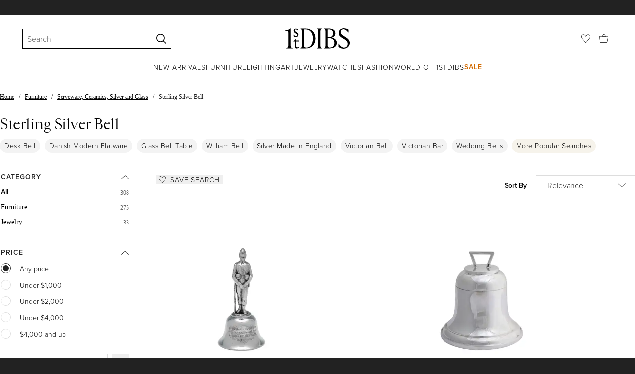

--- FILE ---
content_type: text/html; charset=utf-8
request_url: https://www.1stdibs.com/buy/sterling-silver-bell/
body_size: 73474
content:
<!doctype html>
<html lang="en">
<head>
        <!-- tracking disabled; __dt=true -->
    <meta http-equiv="X-UA-Compatible" content="IE=edge,chrome=1" />
    <meta charSet="utf-8" />
    <script>
        if (!('noModule' in document.createElement('script'))) {
            window.location.replace('/unsupported-browser/');
        }
    </script>
    <link rel="preconnect" href="https://a.1stdibscdn.com"/>
    <link rel="preconnect" href="https://www.google-analytics.com"/>
    <link rel="preconnect" href="https://www.googletagmanager.com"/>
    <link rel="dns-prefetch" href="https://a.1stdibscdn.com"/>
    <link rel="dns-prefetch" href="https://www.google-analytics.com"/>
    <link rel="dns-prefetch" href="https://www.googletagmanager.com"/>
    
    
    <link rel="preload" as="font" href="https://a.1stdibscdn.com/dist/fonts/CardinalClassic/cardinalclshortw-regular.woff"  crossorigin="anonymous" />
    <link rel="preload" as="font" href="https://a.1stdibscdn.com/dist/fonts/CardinalClassic/cardinalclshortw-italic.woff"  crossorigin="anonymous" />
    <link rel="stylesheet" href="https://use.typekit.net/mkk3fxh.css">
    <!-- CSS preload polyfill script -->
<script>
    /*! loadCSS rel=preload polyfill. [c]2017 Filament Group, Inc. MIT License */
    !function(t){"use strict";t.loadCSS||(t.loadCSS=function(){});var e=loadCSS.relpreload={};if(e.support=function(){var e;try{e=t.document.createElement("link").relList.supports("preload")}catch(a){e=!1}return function(){return e}}(),e.bindMediaToggle=function(t){function e(){t.media=a}var a=t.media||"all";t.addEventListener?t.addEventListener("load",e):t.attachEvent&&t.attachEvent("onload",e),setTimeout(function(){t.rel="stylesheet",t.media="only x"}),setTimeout(e,3e3)},e.poly=function(){if(!e.support())for(var a=t.document.getElementsByTagName("link"),n=0;n<a.length;n++){var o=a[n];"preload"!==o.rel||"style"!==o.getAttribute("as")||o.getAttribute("data-loadcss")||(o.setAttribute("data-loadcss",!0),e.bindMediaToggle(o))}},!e.support()){e.poly();var a=t.setInterval(e.poly,500);t.addEventListener?t.addEventListener("load",function(){e.poly(),t.clearInterval(a)}):t.attachEvent&&t.attachEvent("onload",function(){e.poly(),t.clearInterval(a)})}"undefined"!=typeof exports?exports.loadCSS=loadCSS:t.loadCSS=loadCSS}("undefined"!=typeof global?global:this);
</script>
<meta data-react-helmet="true" name="description" content="Shop our sterling silver bell selection from top sellers and makers around the world. Global shipping available."/><meta data-react-helmet="true" name="og:title" content="Sterling Silver Bell - 212 For Sale on 1stDibs"/><meta data-react-helmet="true" name="og:type" content="website"/><meta data-react-helmet="true" name="og:site_name" content="1stDibs.com"/><meta data-react-helmet="true" name="fb:admins" content="10504066"/><meta data-react-helmet="true" name="fb:app_id" content="639414126195545"/><meta data-react-helmet="true" name="fb:page_id" content="326856897368027"/><meta data-react-helmet="true" name="twitter:card" content="summary"/><meta data-react-helmet="true" name="twitter:site" content="@1stdibs"/><meta data-react-helmet="true" name="twitter:title" content="Sterling Silver Bell - 212 For Sale on 1stDibs"/><meta data-react-helmet="true" name="twitter:description" content="Shop our sterling silver bell selection from top sellers and makers around the world. Global shipping available."/><meta data-react-helmet="true" name="twitter:image" content="https://a.1stdibscdn.com/military-interest-victorian-sterling-silver-bell-with-military-inscription-for-sale/56838172/f_419664721729584789881/f_41966472_1729584790861_bg_processed.jpg"/><meta data-react-helmet="true" name="og:url" content="https://www.1stdibs.com/buy/sterling-silver-bell/"/><meta data-react-helmet="true" name="twitter:url" content="https://www.1stdibs.com/buy/sterling-silver-bell/"/><meta data-react-helmet="true" name="og:image" content="https://a.1stdibscdn.com/military-interest-victorian-sterling-silver-bell-with-military-inscription-for-sale/56838172/f_419664721729584789881/f_41966472_1729584790861_bg_processed.jpg"/><meta data-react-helmet="true" name="og:image" content="https://a.1stdibscdn.com/archivesE/jewelry/1stdibs/122110/TudorRose_JM//8/x.jpg"/><meta data-react-helmet="true" name="og:image" content="https://a.1stdibscdn.com/antique-1928-sterling-silver-bell-inkwell-for-sale/1121189/f_203277521733489454376/20327752_datamatics.jpg"/>
<link data-react-helmet="true" rel="canonical" href="https://www.1stdibs.com/buy/sterling-silver-bell/"/><link data-react-helmet="true" rel="next" href="https://www.1stdibs.com/buy/sterling-silver-bell/?page=2"/>
<script data-react-helmet="true" type="application/ld+json">[{"@context":"http://schema.org","@type":"WebPage","name":"Sterling Silver Bell","url":"https://www.1stdibs.com/buy/sterling-silver-bell/","mainEntity":{"@type":"WebPageElement","offers":{"@type":"Offer","itemOffered":[{"@type":"Product","name":"Military Interest - Victorian sterling silver bell with military inscription","url":"https://www.1stdibs.com/furniture/dining-entertaining/tableware/military-interest-victorian-sterling-silver-bell-military-inscription/id-f_41966472/","offers":{"@type":"Offer","price":8074.34,"priceCurrency":"USD","availability":"http://schema.org/InStock"},"description":"Hallmarked in London in 1892 by Emanuel Emanuel, this striking, Victorian, Antique Sterling...","brand":{"@type":"Brand","name":"E.&E. Emanuel"},"image":"https://a.1stdibscdn.com/military-interest-victorian-sterling-silver-bell-with-military-inscription-for-sale/56838172/f_419664721729584789881/f_41966472_1729584790861_bg_processed.jpg?width=768"},{"@type":"Product","name":"Large Edwardian Style Sterling Silver Bell-Form Inkwell With Hinged Lid","url":"https://www.1stdibs.com/furniture/decorative-objects/desk-accessories/inkwells/large-edwardian-style-sterling-silver-bell-form-inkwell-hinged-lid/id-f_560433/","offers":{"@type":"Offer","price":775,"priceCurrency":"USD","availability":"http://schema.org/InStock"},"description":"Large, Edwardian-style, sterling silver, bell-form inkwell, Birmingham, England, year-hallmarked...","image":"https://a.1stdibscdn.com/archivesE/jewelry/1stdibs/122110/TudorRose_JM//8/x.jpg?width=768"},{"@type":"Product","name":"Antique George V Sterling Silver Bell Inkwell","url":"https://www.1stdibs.com/furniture/decorative-objects/desk-accessories/inkwells/antique-george-v-sterling-silver-bell-inkwell/id-f_20327752/","offers":{"@type":"Offer","price":3413.65,"priceCurrency":"USD","availability":"http://schema.org/InStock"},"description":"An exceptional, fine and impressive, large antique George V English sterling silver inkwell, part...","image":"https://a.1stdibscdn.com/antique-1928-sterling-silver-bell-inkwell-for-sale/1121189/f_203277521733489454376/20327752_datamatics.jpg?width=768"},{"@type":"Product","name":"Mid-Century Sterling Silver \"Bell\" Pattern Flatware Set for Six by Hans Hansen","url":"https://www.1stdibs.com/furniture/dining-entertaining/tableware/mid-century-sterling-silver-bell-pattern-flatware-set-six-hans-hansen/id-f_43345482/","offers":{"@type":"Offer","price":5475,"priceCurrency":"USD","availability":"http://schema.org/InStock"},"description":"Created by renowned Danish silversmith Hans Hansen, the \"Bell\" pattern showcases a harmonious...","brand":{"@type":"Brand","name":"Hans Hansen"},"image":"https://a.1stdibscdn.com/mid-century-sterling-silver-bell-pattern-flatware-set-for-six-by-hans-hansen-for-sale/f_7934/f_433454821738009723559/f_43345482_1738009724147_bg_processed.jpg?width=768"},{"@type":"Product","name":"Very Rare Edwardian Sterling Silver 'Pig Bell' London 1904 by William Hornby","url":"https://www.1stdibs.com/furniture/dining-entertaining/sterling-silver/very-rare-edwardian-sterling-silver-pig-bell-london-1904-william-hornby/id-f_22468242/","offers":{"@type":"Offer","price":22258.42,"priceCurrency":"USD","availability":"http://schema.org/InStock"},"description":"Hallmarked in London in 1904 by William Hornby, this wonderful and very rare, antique sterling...","brand":{"@type":"Brand","name":"WILLIAM HORNBY, LONDON (1898-1913)"},"image":"https://a.1stdibscdn.com/very-rare-edwardian-sterling-silver-pig-bell-london-1904-by-william-hornby-for-sale/1121189/f_224682421613017411157/22468242_master.jpg?width=768"},{"@type":"Product","name":"Cartier Sterling Silver Table Bell with Figural Handle","url":"https://www.1stdibs.com/furniture/dining-entertaining/sterling-silver/cartier-sterling-silver-table-bell-figural-handle/id-f_43991992/","offers":{"@type":"Offer","price":695,"priceCurrency":"USD","availability":"http://schema.org/InStock"},"description":"A fine signed table bell.\n\nBy Cartier.\n\nIn sterling silver.\n\nWith a figural handle in the form of...","brand":{"@type":"Brand","name":"Cartier"},"image":"https://a.1stdibscdn.com/cartier-sterling-silver-table-bell-with-figural-handle-for-sale/1121189/f_439919921745418597607/43991992_datamatics.jpg?width=768"},{"@type":"Product","name":"Antique sterling silver table bell made in 1922","url":"https://www.1stdibs.com/furniture/dining-entertaining/tableware/antique-sterling-silver-table-bell-made-1922/id-f_42584912/","offers":{"@type":"Offer","price":1079.83,"priceCurrency":"USD","availability":"http://schema.org/InStock"},"description":"Hallmarked in Birmingham in 1922 by Deakin & Francis, this handsome, Antique, George V period...","brand":{"@type":"Brand","name":"Deakin & Francis"},"image":"https://a.1stdibscdn.com/antique-sterling-silver-table-bell-made-in-1922-for-sale/22569652/f_425849121733309590110/f_42584912_1733309590943_bg_processed.jpg?width=768"},{"@type":"Product","name":"Rare Regency Period Antique Sterling Silver Table Bell - London 1819","url":"https://www.1stdibs.com/furniture/dining-entertaining/tableware/rare-regency-period-antique-sterling-silver-table-bell-london-1819/id-f_38572772/","offers":{"@type":"Offer","price":5566.35,"priceCurrency":"USD","availability":"http://schema.org/InStock"},"description":"Hallmarked in London in 1819 by Thomas Richards, this handsome, Regency Period, Antique Sterling...","brand":{"@type":"Brand","name":"Unknown"},"image":"https://a.1stdibscdn.com/rare-regency-period-antique-sterling-silver-table-bell-london-1819-for-sale/32076752/f_385727721708929824670/f_38572772_1708929825536_bg_processed.jpg?width=768"},{"@type":"Product","name":"Novelty silver 'Old Mother Hubbard' bell made by Hamilton & Inches in 1931","url":"https://www.1stdibs.com/furniture/dining-entertaining/tableware/novelty-silver-old-mother-hubbard-bell-made-hamilton-inches-1931/id-f_44268402/","offers":{"@type":"Offer","price":3476.35,"priceCurrency":"USD","availability":"http://schema.org/InStock"},"description":"Hallmarked in Edinburgh in 1931 by Hamilton & Inches, this George V period, Sterling Silver Bell...","brand":{"@type":"Brand","name":"Hamilton & Inches Ltd."},"image":"https://a.1stdibscdn.com/novelty-silver-old-mother-hubbard-bell-made-by-hamilton-inches-in-1931-for-sale/0/f_442684021743164505750/f_44268402_1743164506807_bg_processed.jpg?width=768"},{"@type":"Product","name":"Antique 1915 Sterling Silver Spice Tower","url":"https://www.1stdibs.com/furniture/dining-entertaining/sterling-silver/antique-1915-sterling-silver-spice-tower/id-f_34990702/","offers":{"@type":"Offer","price":2222.36,"priceCurrency":"USD","availability":"http://schema.org/InStock"},"description":"An exceptional, fine and impressive antique George V English sterling silver spice tower; an...","image":"https://a.1stdibscdn.com/antique-1915-sterling-silver-spice-tower-for-sale/1121189/f_349907021737616164828/34990702_datamatics.jpg?width=768"},{"@type":"Product","name":"Antique Jacob Rozenzweig Sterling Silver Spice Tower","url":"https://www.1stdibs.com/furniture/dining-entertaining/sterling-silver/antique-jacob-rozenzweig-sterling-silver-spice-tower/id-f_14818602/","offers":{"@type":"Offer","price":2751.82,"priceCurrency":"USD","availability":"http://schema.org/InStock"},"description":"An exceptional, fine and impressive antique George V English sterling silver spice tower; an...","brand":{"@type":"Brand","name":"Rosenzweig, Taitelbaum & Co"},"image":"https://a.1stdibscdn.com/antique-1914-sterling-silver-spice-tower-for-sale/f_12002/f_148186021696428030000/f_14818602_1696428030384_bg_processed.jpg?width=768"},{"@type":"Product","name":"Canterbury Bell by Lunt Sterling Silver Flatware Set for 12 Service 51 Pieces","url":"https://www.1stdibs.com/furniture/dining-entertaining/sterling-silver/canterbury-bell-lunt-sterling-silver-flatware-set-12-service-51-pieces/id-f_4168953/","offers":{"@type":"Offer","price":5694,"priceCurrency":"USD","availability":"http://schema.org/InStock"},"description":"Canterbury bell by Lunt sterling silver flatware set of 51 pieces. This set includes:\n\n12 knives...","brand":{"@type":"Brand","name":"Lunt Silver"},"image":"https://a.1stdibscdn.com/archivesE/upload/1121189/f_41689531744117850905/4168953_datamatics.jpg?width=768"},{"@type":"Product","name":"Antique Art Deco Sterling Silver Hand Bell or Dinner Bell","url":"https://www.1stdibs.com/furniture/dining-entertaining/sterling-silver/antique-art-deco-sterling-silver-hand-bell-dinner-bell/id-f_47189752/","offers":{"@type":"Offer","price":395,"priceCurrency":"USD","availability":"http://schema.org/InStock"},"description":"A fine antique silver dinner bell. \n\nBy G.H. French &amp; Co. of North Attleboro, MA.\n\nIn...","image":"https://a.1stdibscdn.com/antique-art-deco-sterling-silver-hand-bell-or-dinner-bell-for-sale/f_16102/f_471897521761327963329/f_47189752_1761327963812_bg_processed.jpg?width=768"},{"@type":"Product","name":"19th century sterling silver French bell","url":"https://www.1stdibs.com/furniture/dining-entertaining/sterling-silver/19th-century-sterling-silver-french-bell/id-f_39713622/","offers":{"@type":"Offer","price":1180,"priceCurrency":"USD","availability":"http://schema.org/InStock"},"description":"19th century sterling silver French bell\nBeautiful sterling silver religious bell with a...","brand":{"@type":"Brand","name":"Unknown"},"image":"https://a.1stdibscdn.com/19th-century-sterling-silver-french-bell-for-sale/f_73042/f_397136221715705326679/f_39713622_1715705328020_bg_processed.jpg?width=768"},{"@type":"Product","name":"Antique George VI Sterling Silver Table Bell (1937)","url":"https://www.1stdibs.com/furniture/dining-entertaining/sterling-silver/antique-george-vi-sterling-silver-table-bell-1937/id-f_41903982/","offers":{"@type":"Offer","price":2716.99,"priceCurrency":"USD","availability":"http://schema.org/InStock"},"description":"An exceptional, fine and impressive antique George VI English sterling silver table bell; an...","image":"https://a.1stdibscdn.com/antique-george-vi-sterling-silver-table-bell-1937-for-sale/f_12002/f_419039821729073176295/f_41903982_1729073176729_bg_processed.jpg?width=768"},{"@type":"Product","name":"20th Century Italian Sterling Silver Desk Bell","url":"https://www.1stdibs.com/furniture/dining-entertaining/sterling-silver/20th-century-italian-sterling-silver-desk-bell/id-f_22454152/","offers":{"@type":"Offer","price":481.92,"priceCurrency":"USD","availability":"http://schema.org/InStock"},"description":"Desk bell in sterling silver. The bell is smooth with beaded decorations both on the body and on...","brand":{"@type":"Brand","name":"Arval Argenti Valenza"},"image":"https://a.1stdibscdn.com/20th-century-italian-sterling-silver-desk-bell-for-sale/1121189/f_224541521612973504707/22454152_master.jpg?width=768"},{"@type":"Product","name":"Mappin & Webb Ltd Antique Sterling Silver Table Bell","url":"https://www.1stdibs.com/furniture/dining-entertaining/sterling-silver/mappin-webb-ltd-antique-sterling-silver-table-bell/id-f_24342962/","offers":{"@type":"Offer","price":1943.69,"priceCurrency":"USD","availability":"http://schema.org/InStock"},"description":"An exceptional, fine and impressive antique George V sterling silver table bell; an addition to...","brand":{"@type":"Brand","name":"Mappin & Webb"},"image":"https://a.1stdibscdn.com/mappin-webb-ltd-antique-sterling-silver-table-bell-for-sale/1121189/f_243429621751461671262/24342962_datamatics.jpg?width=768"},{"@type":"Product","name":"20th Century Italian Sterling Silver Table Bell","url":"https://www.1stdibs.com/furniture/dining-entertaining/sterling-silver/20th-century-italian-sterling-silver-table-bell/id-f_23727132/","offers":{"@type":"Offer","price":1025.77,"priceCurrency":"USD","availability":"http://schema.org/InStock"},"description":"Elegant table bell in solid 925 sterling silver. \r\nThe bell is smooth and features some circular...","brand":{"@type":"Brand","name":"Arval Argenti Valenza"},"image":"https://a.1stdibscdn.com/20th-century-italian-sterling-silver-table-bell-for-sale/1121189/f_237271321620822942658/23727132_master.jpg?width=768"},{"@type":"Product","name":"Vintage Sterling Silver Table Bell by Asprey & Co Ltd.","url":"https://www.1stdibs.com/furniture/dining-entertaining/sterling-silver/vintage-sterling-silver-table-bell-asprey-co-ltd/id-f_34727522/","offers":{"@type":"Offer","price":1943.69,"priceCurrency":"USD","availability":"http://schema.org/InStock"},"description":"An exceptional, fine and impressive vintage English sterling silver table bell made by Asprey...","image":"https://a.1stdibscdn.com/vintage-sterling-silver-table-bell-by-asprey-co-ltd-for-sale/1121189/f_347275221752674148484/34727522_datamatics.jpg?width=768"},{"@type":"Product","name":"A & J Zimmerman Ltd Antique Sterling Silver Table Bell","url":"https://www.1stdibs.com/furniture/dining-entertaining/sterling-silver/j-zimmerman-ltd-antique-sterling-silver-table-bell/id-f_20696892/","offers":{"@type":"Offer","price":2013.36,"priceCurrency":"USD","availability":"http://schema.org/InStock"},"description":"An exceptional, fine and impressive antique George V sterling silver table bell; an addition to...","brand":{"@type":"Brand","name":"A&J Zimmerman Ltd."},"image":"https://a.1stdibscdn.com/a-j-zimmerman-ltd-antique-sterling-silver-table-bell-for-sale/1121189/f_206968921757688420853/20696892_datamatics.jpg?width=768"},{"@type":"Product","name":"Sterling Christmas Bell Ornament","url":"https://www.1stdibs.com/furniture/dining-entertaining/sterling-silver/sterling-christmas-bell-ornament/id-f_26120972/","offers":{"@type":"Offer","price":300,"priceCurrency":"USD","availability":"http://schema.org/InStock"},"description":"We are delighted to offer you this sterling silver Christmas ornament by the Kirk-Stieff Silver...","brand":{"@type":"Brand","name":"Kirk-Stieff"},"image":"https://a.1stdibscdn.com/sterling-christmas-bell-ornament-for-sale/f_26763/f_261209721636907884753/f_26120972_1636907886056_bg_processed.jpg?width=768"},{"@type":"Product","name":"Antique English Sterling Silver Novelty Mechanical Desk Bell - Chester 1911","url":"https://www.1stdibs.com/furniture/dining-entertaining/sterling-silver/antique-english-sterling-silver-novelty-mechanical-desk-bell-chester-1911/id-f_27665942/","offers":{"@type":"Offer","price":4007.21,"priceCurrency":"USD","availability":"http://schema.org/InStock"},"description":"Rare to come across one of these highly sought-after desk bells in sterling silver. It is the...","brand":{"@type":"Brand","name":"Grey & Co, Birmingham "},"image":"https://a.1stdibscdn.com/antique-english-sterling-silver-novelty-mechanical-desk-bell-chester-1911-for-sale/f_33653/f_276659421646666719766/f_27665942_1646666720565_bg_processed.jpg?width=768"},{"@type":"Product","name":"Bell by Peter Hertz Danish Sterling Silver Flatware Set 12 Service 76 Pcs Modern","url":"https://www.1stdibs.com/furniture/dining-entertaining/sterling-silver/bell-peter-hertz-danish-sterling-silver-flatware-set-12-service-76-pcs-modern/id-f_29217892/","offers":{"@type":"Offer","price":18345,"priceCurrency":"USD","availability":"http://schema.org/InStock"},"description":"Bell by Peter Hertz Danish Mid-Century Modern sterling silver flatware set - 76 Pieces. This set...","brand":{"@type":"Brand","name":"Peter Hertz"},"image":"https://a.1stdibscdn.com/bell-by-peter-hertz-danish-sterling-silver-flatware-set-12-service-76-pcs-modern-for-sale/1121189/f_292178921655991118567/29217892_datamatics.jpg?width=768"},{"@type":"Product","name":"Antique French Silver and Ceramic Door Bell Push, Bell Ringer","url":"https://www.1stdibs.com/furniture/dining-entertaining/sterling-silver/antique-french-silver-ceramic-door-bell-push-bell-ringer/id-f_34259562/","offers":{"@type":"Offer","price":2228.21,"priceCurrency":"USD","availability":"http://schema.org/InStock"},"description":"A beautiful, rare vintage Silver and Ceramic door bell push.\r\n\r\nThis gorgeous piece is made from...","brand":{"@type":"Brand","name":"Émile Froment-Meurice"},"image":"https://a.1stdibscdn.com/antique-french-silver-and-ceramic-door-bell-push-bell-ringer-for-sale/f_83162/f_342595621683927812373/f_34259562_1683927812717_bg_processed.jpg?width=768"},{"@type":"Product","name":"Sterling silver table bell, a woman with a fan, USA end of 19th century.","url":"https://www.1stdibs.com/furniture/dining-entertaining/sterling-silver/sterling-silver-table-bell-woman-fan-usa-end-19th-century/id-f_45240792/","offers":{"@type":"Offer","price":967.7,"priceCurrency":"USD","availability":"http://schema.org/InStock"},"description":"Sterling Silver figured table bell, 925/1000, depicting a woman with a fan. United States, late...","image":"https://a.1stdibscdn.com/sterling-silver-table-bell-a-woman-with-a-fan-usa-end-of-19th-century-for-sale/f_9171/f_452407921748595652042/f_45240792_1748595652887_bg_processed.jpg?width=768"},{"@type":"Product","name":"Victorian 1856 Sterling Silver Goblet","url":"https://www.1stdibs.com/furniture/dining-entertaining/sterling-silver/victorian-1856-sterling-silver-goblet/id-f_23747502/","offers":{"@type":"Offer","price":1804.36,"priceCurrency":"USD","availability":"http://schema.org/InStock"},"description":"An exceptional, fine and impressive antique Victorian English sterling silver goblet made by...","brand":{"@type":"Brand","name":"Charles Thomas Fox & George Fox"},"image":"https://a.1stdibscdn.com/antique-victorian-1856-sterling-silver-goblet-for-sale/f_12002/f_237475021667037576861/f_23747502_1667037577218_bg_processed.jpg?width=768"},{"@type":"Product","name":"Antique Victorian Sterling Silver Goblet","url":"https://www.1stdibs.com/furniture/dining-entertaining/sterling-silver/antique-victorian-sterling-silver-goblet/id-f_28094882/","offers":{"@type":"Offer","price":2222.36,"priceCurrency":"USD","availability":"http://schema.org/InStock"},"description":"An exceptional, fine and impressive antique Victorian English sterling silver goblet; an addition...","image":"https://a.1stdibscdn.com/antique-victorian-sterling-silver-goblet-for-sale/1121189/f_280948821744809836230/28094882_datamatics.jpg?width=768"},{"@type":"Product","name":"Vintage English Silver Table Bell Christopher Lawrence Warbler Bird On Bullrush","url":"https://www.1stdibs.com/furniture/dining-entertaining/sterling-silver/vintage-english-silver-table-bell-christopher-lawrence-warbler-bird-on-bullrush/id-f_38484482/","offers":{"@type":"Offer","price":2438.32,"priceCurrency":"USD","availability":"http://schema.org/InStock"},"description":"A vintage sterling solid silver and silver-gilt table bell made in London in 1982 by Christopher...","brand":{"@type":"Brand","name":"Christopher Lawrence"},"image":"https://a.1stdibscdn.com/vintage-english-silver-table-bell-christopher-lawrence-warbler-bird-on-bullrush-for-sale/f_64332/f_384844821708789604420/f_38484482_1708789605160_bg_processed.jpg?width=768"},{"@type":"Product","name":"Antique Victorian 1850s Sterling Silver Goblet","url":"https://www.1stdibs.com/furniture/dining-entertaining/sterling-silver/antique-victorian-1850s-sterling-silver-goblet/id-f_18529182/","offers":{"@type":"Offer","price":2570.69,"priceCurrency":"USD","availability":"http://schema.org/InStock"},"description":"An exceptional, fine and impressive antique Victorian sterling silver goblet, an addition to our...","brand":{"@type":"Brand","name":"Unknown"},"image":"https://a.1stdibscdn.com/antique-victorian-1850s-sterling-silver-goblet-for-sale/1121189/f_185291821733909838123/18529182_datamatics.jpg?width=768"},{"@type":"Product","name":"Antique Victorian 1876 Sterling Silver Goblet","url":"https://www.1stdibs.com/furniture/dining-entertaining/sterling-silver/antique-victorian-1876-sterling-silver-goblet/id-f_27388212/","offers":{"@type":"Offer","price":2222.36,"priceCurrency":"USD","availability":"http://schema.org/InStock"},"description":"An exceptional, fine and impressive antique Victorian English sterling silver goblet; an addition...","brand":{"@type":"Brand","name":"Henry John Lias & James Wakely"},"image":"https://a.1stdibscdn.com/antique-victorian-1876-sterling-silver-goblet-for-sale/1121189/f_273882121730800935836/27388212_datamatics.jpg?width=768"},{"@type":"Product","name":"Edwardian Sterling Silver Champagne Cup / Trophy","url":"https://www.1stdibs.com/furniture/dining-entertaining/sterling-silver/edwardian-sterling-silver-champagne-cup-trophy/id-f_20568322/","offers":{"@type":"Offer","price":15953.61,"priceCurrency":"USD","availability":"http://schema.org/InStock"},"description":"A magnificent, fine and impressive, large antique Edwardian English sterling silver champagne cup...","brand":{"@type":"Brand","name":"S.W. Smith & Co. 1"},"image":"https://a.1stdibscdn.com/antique-edwardian-1905-sterling-silver-presentation-champagne-cup-for-sale/f_12002/f_205683221663593916967/f_20568322_1663593917556_bg_processed.jpg?width=768"},{"@type":"Product","name":"Antique George VI Sterling Silver Water Jug","url":"https://www.1stdibs.com/furniture/dining-entertaining/sterling-silver/antique-george-vi-sterling-silver-water-jug/id-f_48467952/","offers":{"@type":"Offer","price":4110.32,"priceCurrency":"USD","availability":"http://schema.org/InStock"},"description":"An exceptional, fine and impressive antique George VI sterling silver cordial/beer/water jug; an...","brand":{"@type":"Brand","name":"Thomas Bradbury & Sons Ltd."},"image":"https://a.1stdibscdn.com/antique-george-vi-sterling-silver-water-jug-for-sale/f_12002/f_484679521769183216282/f_48467952_1769183216510_bg_processed.jpg?width=768"},{"@type":"Product","name":"Antique Victorian Sterling Silver Presentation Cup (1873)","url":"https://www.1stdibs.com/furniture/dining-entertaining/sterling-silver/antique-victorian-sterling-silver-presentation-cup-1873/id-f_48029492/","offers":{"@type":"Offer","price":6478.98,"priceCurrency":"USD","availability":"http://schema.org/InStock"},"description":"An exceptional, fine and impressive, antique Victorian English sterling silver presentation cup...","image":"https://a.1stdibscdn.com/antique-victorian-sterling-silver-presentation-cup-1873-for-sale/f_12002/f_480294921765974635646/f_48029492_1765974635911_bg_processed.jpg?width=768"},{"@type":"Product","name":"Victorian Josiah Williams & Co Sterling Silver Goblet","url":"https://www.1stdibs.com/furniture/dining-entertaining/sterling-silver/victorian-josiah-williams-co-sterling-silver-goblet/id-f_34539952/","offers":{"@type":"Offer","price":2222.36,"priceCurrency":"USD","availability":"http://schema.org/InStock"},"description":"An exceptional, fine and impressive, unusual antique Victorian English sterling silver goblet; an...","brand":{"@type":"Brand","name":"Josiah Williams & Co."},"image":"https://a.1stdibscdn.com/victorian-josiah-williams-co-sterling-silver-goblet-for-sale/1121189/f_345399521727162228267/34539952_datamatics.jpg?width=768"},{"@type":"Product","name":"Arts & Crafts Style Sterling Silver Goblet","url":"https://www.1stdibs.com/furniture/dining-entertaining/sterling-silver/arts-crafts-style-sterling-silver-goblet/id-f_18789152/","offers":{"@type":"Offer","price":2501.02,"priceCurrency":"USD","availability":"http://schema.org/InStock"},"description":"An exceptional, fine and impressive antique George V English sterling silver goblet made by C F...","brand":{"@type":"Brand","name":"Hancock & Co."},"image":"https://a.1stdibscdn.com/arts-crafts-style-sterling-silver-goblet-for-sale/1121189/f_187891521712680551217/18789152_datamatics.jpg?width=768"},{"@type":"Product","name":"Edwardian Art Nouveau Style Sterling Silver Mug","url":"https://www.1stdibs.com/furniture/dining-entertaining/sterling-silver/edwardian-art-nouveau-style-sterling-silver-mug/id-f_27173892/","offers":{"@type":"Offer","price":1804.36,"priceCurrency":"USD","availability":"http://schema.org/InStock"},"description":"A fine and impressive antique Edwardian English sterling silver mug in the Art Nouveau style; an...","brand":{"@type":"Brand","name":"Lee & Wigfull"},"image":"https://a.1stdibscdn.com/edwardian-art-nouveau-style-sterling-silver-mug-for-sale/1121189/f_271738921737615685832/27173892_datamatics.jpg?width=768"},{"@type":"Product","name":"Sterling Silver and Coral Rattle Whistle","url":"https://www.1stdibs.com/furniture/dining-entertaining/sterling-silver/sterling-silver-coral-rattle-whistle/id-f_22879812/","offers":{"@type":"Offer","price":1500,"priceCurrency":"USD","availability":"http://schema.org/InStock"},"description":"Exceptional antique Victorian sterling silver baby rattle and whistle has a bulbous shaped form...","image":"https://a.1stdibscdn.com/sterling-silver-and-coral-rattle-whistle-for-sale/1121189/f_228798121615546984571/22879812_master.jpg?width=768"},{"@type":"Product","name":"Vintage Set of 12 Sterling Silver Goblets","url":"https://www.1stdibs.com/furniture/dining-entertaining/sterling-silver/vintage-set-of-12-sterling-silver-goblets/id-f_15352342/","offers":{"@type":"Offer","price":6200.31,"priceCurrency":"USD","availability":"http://schema.org/InStock"},"description":"An exceptional, fine and impressive vintage Elizabeth II English sterling silver goblets; an...","brand":{"@type":"Brand","name":"Bishton's Ltd"},"image":"https://a.1stdibscdn.com/vintage-set-of-12-sterling-silver-goblets-for-sale/1121189/f_153523421673659345480/15352342_datamatics.jpg?width=768"},{"@type":"Product","name":"Garrard & Co Antique Sterling Silver Goblet","url":"https://www.1stdibs.com/furniture/dining-entertaining/sterling-silver/garrard-co-antique-sterling-silver-goblet/id-f_17459292/","offers":{"@type":"Offer","price":2292.03,"priceCurrency":"USD","availability":"http://schema.org/InStock"},"description":"An exceptional, fine and impressive antique William IV English sterling silver goblet made by...","brand":{"@type":"Brand","name":"Robert Garrard II 1"},"image":"https://a.1stdibscdn.com/garrard-co-antique-sterling-silver-goblet-for-sale/1121189/f_174592921748671015157/17459292_datamatics.jpg?width=768"},{"@type":"Product","name":"James Dixon & Sons Ltd Antique Victorian Sterling Silver Goblet","url":"https://www.1stdibs.com/furniture/dining-entertaining/sterling-silver/james-dixon-sons-ltd-antique-victorian-sterling-silver-goblet/id-f_16935801/","offers":{"@type":"Offer","price":3413.65,"priceCurrency":"USD","availability":"http://schema.org/InStock"},"description":"A magnificent, fine and impressive antique Victorian English sterling silver goblet; an addition...","brand":{"@type":"Brand","name":"James Dixon & Sons"},"image":"https://a.1stdibscdn.com/james-dixon-sons-ltd-antique-victorian-sterling-silver-goblet-for-sale/1121189/f_169358011663071652683/16935801_datamatics.jpg?width=768"},{"@type":"Product","name":"Antique Edwardian Sterling Silver Christening Mug - Arts & Crafts Style","url":"https://www.1stdibs.com/furniture/dining-entertaining/sterling-silver/antique-edwardian-sterling-silver-christening-mug-arts-crafts-style/id-f_36138972/","offers":{"@type":"Offer","price":1804.36,"priceCurrency":"USD","availability":"http://schema.org/InStock"},"description":"A fine and impressive antique Edwardian English sterling silver christening mug in the Arts...","brand":{"@type":"Brand","name":"William Hutton & Sons"},"image":"https://a.1stdibscdn.com/antique-edwardian-sterling-silver-christening-mug-arts-crafts-style-for-sale/1121189/f_361389721737791796549/36138972_datamatics.jpg?width=768"},{"@type":"Product","name":"1921 Sterling Silver Spice Tower","url":"https://www.1stdibs.com/furniture/dining-entertaining/tableware/1921-sterling-silver-spice-tower/id-f_18557332/","offers":{"@type":"Offer","price":3058.36,"priceCurrency":"USD","availability":"http://schema.org/InStock"},"description":"An exceptional, fine and impressive antique George V English sterling silver spice tower, an...","brand":{"@type":"Brand","name":"Rosenzweig, Taitelbaum & Co"},"image":"https://a.1stdibscdn.com/1921-antique-sterling-silver-spice-tower-for-sale/f_12002/f_185573321696325415515/f_18557332_1696325415806_bg_processed.jpg?width=768"},{"@type":"Product","name":"Canterbury Bell by Lunt Sterling Silver Flatware Set Service 38 Pieces","url":"https://www.1stdibs.com/furniture/dining-entertaining/tableware/canterbury-bell-lunt-sterling-silver-flatware-set-service-38-pieces/id-f_29130702/","offers":{"@type":"Offer","price":4827,"priceCurrency":"USD","availability":"http://schema.org/InStock"},"description":"Canterbury bell by Lunt sterling silver flatware set - 38 pieces. This set includes:\n\n\n8 knives...","brand":{"@type":"Brand","name":"Lunt Silver"},"image":"https://a.1stdibscdn.com/canterbury-bell-by-lunt-sterling-silver-flatware-set-service-38-pieces-for-sale/f_10224/f_291307021655338984362/f_29130702_1655338984700_bg_processed.jpg?width=768"},{"@type":"Product","name":"Wedding Bells by International Sterling Silver Flatware Set 12 Service 78 Pcs","url":"https://www.1stdibs.com/furniture/dining-entertaining/tableware/wedding-bells-international-sterling-silver-flatware-set-12-service-78-pcs/id-f_23581972/","offers":{"@type":"Offer","price":8950,"priceCurrency":"USD","availability":"http://schema.org/InStock"},"description":"Wedding Bells by International sterling silver flatware set, 78 pieces. This set includes:\n\n12...","brand":{"@type":"Brand","name":"International Silver"},"image":"https://a.1stdibscdn.com/wedding-bells-by-international-sterling-silver-flatware-set-12-service-78-pcs-for-sale/1121189/f_235819721619854237958/23581972_master.jpg?width=768"},{"@type":"Product","name":"Wedding Bells by International Sterling Silver Flatware Set Eight Service 40 Pcs","url":"https://www.1stdibs.com/furniture/dining-entertaining/tableware/wedding-bells-international-sterling-silver-flatware-set-eight-service-40-pcs/id-f_11578743/","offers":{"@type":"Offer","price":3822,"priceCurrency":"USD","availability":"http://schema.org/InStock"},"description":"Exquisite wedding bells by International sterling silver flatware set - 40 pieces. This set...","brand":{"@type":"Brand","name":"International Silver"},"image":"https://a.1stdibscdn.com/wedding-bells-by-international-sterling-silver-flatware-set-eight-service-40-pcs-for-sale/1121189/f_115787431533177014748/11578743_master.jpg?width=768"},{"@type":"Product","name":"Wedding Bells by International Sterling Silver Flatware Set Service 61 Pc S Mono","url":"https://www.1stdibs.com/furniture/dining-entertaining/tableware/wedding-bells-international-sterling-silver-flatware-set-service-61-pc-s-mono/id-f_26301722/","offers":{"@type":"Offer","price":7358,"priceCurrency":"USD","availability":"http://schema.org/InStock"},"description":"Wedding bells by International Sterling Silver flatware set - 61 pieces. This set includes:\n\n12...","brand":{"@type":"Brand","name":"International Silver"},"image":"https://a.1stdibscdn.com/wedding-bells-by-international-sterling-silver-flatware-set-service-61-pc-s-mono-for-sale/f_10224/f_263017221638024951454/f_26301722_1638024951676_bg_processed.jpg?width=768"},{"@type":"Product","name":"Wedding Bells by Intl Rogers Sterling Silver Flatware Set for 8 Service 59 Pcs","url":"https://www.1stdibs.com/furniture/dining-entertaining/tableware/wedding-bells-intl-rogers-sterling-silver-flatware-set-8-service-59-pcs/id-f_44068782/","offers":{"@type":"Offer","price":7156,"priceCurrency":"USD","availability":"http://schema.org/InStock"},"description":"Wedding Bells by International/Rogers sterling silver Flatware set, 59 pieces. This set...","brand":{"@type":"Brand","name":"International Silver"},"image":"https://a.1stdibscdn.com/wedding-bells-by-intl-rogers-sterling-silver-flatware-set-for-8-service-59-pcs-for-sale/f_10224/f_440687821742142092705/f_44068782_1742142092983_bg_processed.jpg?width=768"},{"@type":"Product","name":"Antique Edwardian Sterling Silver Table Bell","url":"https://www.1stdibs.com/furniture/dining-entertaining/tableware/antique-edwardian-sterling-silver-table-bell/id-f_23950622/","offers":{"@type":"Offer","price":2222.36,"priceCurrency":"USD","availability":"http://schema.org/InStock"},"description":"An exceptional, fine and impressive antique Edwardian English sterling silver figural table bell...","brand":{"@type":"Brand","name":"Ludwig Neresheimer"},"image":"https://a.1stdibscdn.com/antique-edwardian-sterling-silver-table-bell-for-sale/f_12002/f_239506221674561232218/f_23950622_1674561232614_bg_processed.jpg?width=768"},{"@type":"Product","name":"Chapel Bells by Alvin Sterling Silver Flatware Set for 8 Service 41 pieces","url":"https://www.1stdibs.com/furniture/dining-entertaining/tableware/chapel-bells-alvin-sterling-silver-flatware-set-8-service-41-pieces/id-f_44322892/","offers":{"@type":"Offer","price":4692,"priceCurrency":"USD","availability":"http://schema.org/InStock"},"description":"Chapel Bells by Alvin Sterling Silver Flatware set - 41 pieces. This set includes\n\n8 Knives, 9\"\n8...","brand":{"@type":"Brand","name":"Alvin Silver Manufacturing Company"},"image":"https://a.1stdibscdn.com/chapel-bells-by-alvin-sterling-silver-flatware-set-for-8-service-41-pieces-for-sale/f_10224/f_443228921743466913510/f_44322892_1743466913888_bg_processed.jpg?width=768"},{"@type":"Product","name":"Chapel Bells by Alvin Sterling Silver Flatware Set For 8 Service 32 Pieces","url":"https://www.1stdibs.com/furniture/dining-entertaining/tableware/chapel-bells-alvin-sterling-silver-flatware-set-8-service-32-pieces/id-f_8351703/","offers":{"@type":"Offer","price":3931,"priceCurrency":"USD","availability":"http://schema.org/InStock"},"description":"Chapel bells by Alvin sterling silver flatware set - 32 pieces. This set includes: \n\neight knives...","brand":{"@type":"Brand","name":"Alvin Silver Manufacturing Company"},"image":"https://a.1stdibscdn.com/archivesE/upload/1121189/f_83517031503761172163/8351703_master.jpg?width=768"},{"@type":"Product","name":"Chapel Bells by Alvin Sterling Silver Flatware Set for 12 Service 79 Pcs Dinner","url":"https://www.1stdibs.com/furniture/dining-entertaining/tableware/chapel-bells-alvin-sterling-silver-flatware-set-12-service-79-pcs-dinner/id-f_16058832/","offers":{"@type":"Offer","price":9324,"priceCurrency":"USD","availability":"http://schema.org/InStock"},"description":"Dinner size chapel bells by Alvin sterling silver flatware set, 79 pieces. this set includes\n\n12...","brand":{"@type":"Brand","name":"Alvin Silver Manufacturing Company"},"image":"https://a.1stdibscdn.com/chapel-bells-by-alvin-sterling-silver-flatware-set-for-12-service-79-pcs-dinner-for-sale/1121189/f_160588321568081535138/16058832_master.jpg?width=768"},{"@type":"Product","name":"Chapel Bells Gold by Alvin Sterling Silver Flatware Service Set for 8, 32 Pieces","url":"https://www.1stdibs.com/furniture/dining-entertaining/tableware/chapel-bells-gold-alvin-sterling-silver-flatware-service-set-8-32-pieces/id-f_5817773/","offers":{"@type":"Offer","price":6552,"priceCurrency":"USD","availability":"http://schema.org/InStock"},"description":"Chapel Bells Gold by Alvin sterling silver flatware set of 32 pieces. Gold flatware is on trend...","brand":{"@type":"Brand","name":"Alvin Silver Manufacturing Company"},"image":"https://a.1stdibscdn.com/archivesE/upload/1121189/f_58177731477896005199/5817773_master.jpg?width=768"},{"@type":"Product","name":"Chapel Bells by Alvin Sterling Silver Flatware Set for 12 Service 63 Pcs Dinner","url":"https://www.1stdibs.com/furniture/dining-entertaining/tableware/chapel-bells-alvin-sterling-silver-flatware-set-12-service-63-pcs-dinner/id-f_13782212/","offers":{"@type":"Offer","price":8366,"priceCurrency":"USD","availability":"http://schema.org/InStock"},"description":"Dinner size Chapel Bells by Alvin sterling silver flatware set - 63 pieces. This set...","brand":{"@type":"Brand","name":"Alvin Silver Manufacturing Company"},"image":"https://a.1stdibscdn.com/chapel-bells-by-alvin-sterling-silver-flatware-set-for-12-service-63-pcs-dinner-for-sale/1121189/f_137822121551168080918/13782212_master.jpg?width=768"},{"@type":"Product","name":"Chapel Bells by Alvin Sterling Silver Flatware Set for 12 Service 92 Pieces","url":"https://www.1stdibs.com/furniture/dining-entertaining/tableware/chapel-bells-alvin-sterling-silver-flatware-set-12-service-92-pieces/id-f_6643383/","offers":{"@type":"Offer","price":9995,"priceCurrency":"USD","availability":"http://schema.org/InStock"},"description":"12 knives 9\", \n12 forks 7 1/4\",\n12 salad forks 6 1/2\", \n12 teaspoons 6\",\n12 flat handle butter...","brand":{"@type":"Brand","name":"Alvin Silver Manufacturing Company"},"image":"https://a.1stdibscdn.com/archivesE/upload/1121189/f_66433831487057358491/6643383_master.jpg?width=768"},{"@type":"Product","name":"Georg Jensen Cactus Sterling Silver Table Bell 148","url":"https://www.1stdibs.com/furniture/dining-entertaining/more-dining-entertaining/georg-jensen-cactus-sterling-silver-table-bell-148/id-f_36675672/","offers":{"@type":"Offer","price":1041,"priceCurrency":"USD","availability":"http://schema.org/InStock"},"description":"Sterling silver Georg Jensen Cactus table bell, design #148 by Gundorph Albertus from circa...","brand":{"@type":"Brand","name":"Gundorph Albertus"},"image":"https://a.1stdibscdn.com/georg-jensen-cactus-sterling-silver-table-bell-148-for-sale/22569652/f_366756721697632387993/f_36675672_1697632388525_bg_processed.jpg?width=768"},{"@type":"Product","name":"Bell by Hans Hansen Danish Sterling Silver Flatware Set 8 Service 50 pcs Modern","url":"https://www.1stdibs.com/furniture/dining-entertaining/tableware/bell-hans-hansen-danish-sterling-silver-flatware-set-8-service-50-pcs-modern/id-f_45628952/","offers":{"@type":"Offer","price":18133,"priceCurrency":"USD","availability":"http://schema.org/InStock"},"description":"Bell by Hans Hansen Danish Mid-Century Modern sterling silver flatware set - 50 pieces. This set...","brand":{"@type":"Brand","name":"Hans Hansen"},"image":"https://a.1stdibscdn.com/bell-by-hans-hansen-danish-sterling-silver-flatware-set-8-service-50-pcs-modern-for-sale/f_10224/f_456289521750988029324/f_45628952_1750988029719_bg_processed.jpg?width=768"},{"@type":"Product","name":"Bell by Hans Hansen Danish Sterling Silver Flatware Set 8 Service 58 Pcs Modern","url":"https://www.1stdibs.com/furniture/dining-entertaining/tableware/bell-hans-hansen-danish-sterling-silver-flatware-set-8-service-58-pcs-modern/id-f_45310372/","offers":{"@type":"Offer","price":9841,"priceCurrency":"USD","availability":"http://schema.org/InStock"},"description":"BELL BY HANS HANSEN DANISH MID-CENTURY MODERN sterling silver Flatware set - 58 Pieces. This set...","brand":{"@type":"Brand","name":"Hans Hansen"},"image":"https://a.1stdibscdn.com/bell-by-hans-hansen-danish-sterling-silver-flatware-set-8-service-58-pcs-modern-for-sale/f_10224/f_453103721749044148650/f_45310372_1749044148945_bg_processed.jpg?width=768"}]}}},{"@context":"http://schema.org","@type":"BreadcrumbList","itemListElement":[{"@type":"ListItem","position":1,"item":{"name":"Home","@id":"https://www.1stdibs.com/"}},{"@type":"ListItem","position":2,"item":{"name":"Furniture","@id":"https://www.1stdibs.com/furniture/"}},{"@type":"ListItem","position":3,"item":{"name":"Serveware, Ceramics, Silver and Glass","@id":"https://www.1stdibs.com/furniture/dining-entertaining/"}},{"@type":"ListItem","position":4,"item":{"name":"Sterling Silver Bell","@id":"https://www.1stdibs.com/buy/sterling-silver-bell/"}}]},{"@context":"http://schema.org","@type":"FAQPage","mainEntity":[{"@type":"Question","name":"Why is sterling silver called sterling?","acceptedAnswer":{"@type":"Answer","text":"Opinions differ as to why sterling silver is called sterling. Some scholars believe that the name comes from the term Easterlings, referring to coin makers who relocated from Germany to England in the 12th century. Others say that sterling is a derivation of Starling, the name of the one-penny silver coin in circulation in 1300 when King Edward I issued a decree that all silver articles were to be at least 92.5% pure silver. On 1stDibs, find a diverse assortment of sterling silver jewelry, tableware and decorative objects."}},{"@type":"Question","name":"Is Thai silver sterling silver?","acceptedAnswer":{"@type":"Answer","text":"Most thai silver has more pure silver in it than standard sterling silver. Most sterling silver is 92.5% silver with another alloy, typically copper, making up the rest of the metal. Thai silver often falls in the range of 97.5-99% pure silver, so a significantly higher percentage of it is pure silver, making it softer and less likely to tarnish. On 1stDibs, find vintage and contemporary silver jewelry from top sellers around the world."}},{"@type":"Question","name":"What is bad for sterling silver?","acceptedAnswer":{"@type":"Answer","text":"The worst substances for sterling silver are chlorine, chlorine bleach, and ammonia, all of which will cause tarnish and accelerate corrosion. You should also avoid household cleaners, rubber, and perspiration. Rinse your sterling silver pieces thoroughly after coming into contact with those substances. On 1stDibs, shop a collection of sterling silver pieces from top sellers worldwide."}},{"@type":"Question","name":"What is antique sterling silver?","acceptedAnswer":{"@type":"Answer","text":"Sterling silver is an alloyed form of silver, and is made up of 92.5% fine silver and 7.5% copper. An antique sterling silver item will have the same silver content and will be over 100 years old. Shop a collection of expertly vetted antique sterling silver from some of the world’s top sellers on 1stDibs."}},{"@type":"Question","name":"What is a sterling silver Vesta?","acceptedAnswer":{"@type":"Answer","text":"A Vesta is a type of small case used to carry matches for smoking, while sterling silver is a precious metal made by combining pure silver with an alloy. Therefore, a sterling silver Vesta is one fabricated out of this kind of metal. Find a collection of Vesta containers on 1stDibs."}},{"@type":"Question","name":"How do I identify sterling silver?","acceptedAnswer":{"@type":"Answer","text":"To identify sterling silver, look for hallmarks in an inconspicuous area, such as the underside of flatware handles, the bottoms of serveware and the interior or clasp areas of jewelry. Pieces made of sterling silver often feature \"925\" or \".925\" markings. Alternatively, they may feature \"Sterling\" or \"STER\" stamps. For assistance determining what type of metal a particular piece is, consult a knowledgeable expert, such as a certified appraiser. Shop a diverse assortment of sterling silver jewelry, flatware, tableware and decorative objects on 1stDibs."}},{"@type":"Question","name":"Why is sterling silver so cheap?","acceptedAnswer":{"@type":"Answer","text":"Sterling silver is so cheap because of two main factors. First, it contains just 92.5% pure silver, so the cost of raw materials to produce it is lower than that of other types of silver. Second, the supply of silver is generally greater than that of other precious metals like gold and platinum, leading to lower prices. Explore a collection of sterling silver jewelry on 1stDibs."}},{"@type":"Question","name":"What is sterling silver made of?","acceptedAnswer":{"@type":"Answer","text":"Sterling silver is made of 92.5% pure silver and 7.5% alloy. Depending on the composition, the alloy may be nickel, copper, brass or other metals. On 1stDibs, find a variety of sterling silver jewelry, tableware and decorative objects."}},{"@type":"Question","name":"Are sterling-silver spoons solid silver?","acceptedAnswer":{"@type":"Answer","text":"A sterling silver spoon is mostly fine silver, but not quite solid silver. Sterling silver is an alloyed form of silver, and is 92.5% fine silver and 7.5% copper. You can shop a collection of authentic sterling silver items from some of the world’s top dealers on 1stDibs."}},{"@type":"Question","name":"Is sterling silver real silver or fake?","acceptedAnswer":{"@type":"Answer","text":"Sterling silver is real silver, not fake. However, it is not solid silver. A piece of sterling silver usually contains 92.5% pure silver, and the remainder of its content comes from base metals. Sterling silver is a popular material for jewelry because it is durable and resists tarnishing. On 1stDibs, shop a large collection of sterling silver jewelry."}},{"@type":"Question","name":"What's the difference between silver and sterling silver?","acceptedAnswer":{"@type":"Answer","text":"The difference between silver and sterling silver is its composition. Silver is a general term used to describe metal that is rich in or made completely of the element silver. Sterling silver is a specific alloy with 92.5% pure silver and 7.5% other metals like nickel or brass. Fine silver is the term for 99.9% pure silver. On 1stDibs, shop a large collection of silver jewelry, watches, tableware and decorative accents."}},{"@type":"Question","name":"Is all sterling silver marked 925?","acceptedAnswer":{"@type":"Answer","text":"No, not all sterling silver is marked 925. Although all sterling silver usually features hallmarks, these markings do vary. You may sometimes see STERLING or STER used in place of 925. On 1stDibs, shop a wide variety of sterling silver jewelry, tableware and decorative objects from some of the world's top sellers."}},{"@type":"Question","name":"What sterling silver is best for earrings?","acceptedAnswer":{"@type":"Answer","text":"Generally, most experts agree that .925 or 925 sterling silver is the best sterling silver for earrings. This variety of sterling silver is 92.5% pure silver and 7.5% alloy. As a result, it has the cool color and sleek appearance of silver, with another base metal to strengthen it. On 1stDibs, shop a diverse assortment of sterling silver earrings."}},{"@type":"Question","name":"Does sterling silver turn green?","acceptedAnswer":{"@type":"Answer","text":"Yes, sterling silver does sometimes turn green. The discoloration occurs due to a chemical reaction between the precious metal and compounds in the air, sweat and chemicals found in some products. To reduce the risk of discoloration, avoid wearing your sterling silver jewelry while bathing, swimming, applying skin and personal care products or working with household chemicals. Shop a selection of sterling silver jewelry on 1stDibs."}},{"@type":"Question","name":"How do I identify Gorham sterling silver?","acceptedAnswer":{"@type":"Answer","text":"To identify Gorham sterling silver, study the marks found on the piece. Pieces made after 1848 will have a letter or symbol stamp. You can use an authoritative online reference to figure out the manufacturing year of the piece. Find a variety of expertly vetted Gorham sterling silver on 1stDibs."}},{"@type":"Question","name":"How can you tell if Oneida is sterling silver?","acceptedAnswer":{"@type":"Answer","text":"To tell if Oneida is sterling silver, look for a metal hallmark. Although best known for manufacturing stainless steel, Oneida did produce a limited number of sterling silver-plated pieces. Normally, these items will bear the Oneida name along with the word \"plate.\" Explore a selection of Oneida silverware and tableware on 1stDibs."}},{"@type":"Question","name":"How can you tell if something is sterling silver?","acceptedAnswer":{"@type":"Answer","text":"To tell if something is sterling silver, first search it for purity marks. Makers often indicate sterling silver with hallmarks like “925,” \"STER\" or \"STERLING,\" but some pieces may feature alternate hallmarks. Researching the markings on your piece using trusted online resources can help you identify its materials. When in doubt, seek the opinion of a certified appraiser or other knowledgeable expert. On 1stDibs, shop a wide range of sterling silver jewelry, tableware and decorative objects."}},{"@type":"Question","name":"How do I clean weighted sterling silver?","acceptedAnswer":{"@type":"Answer","text":"To clean weighted sterling silver, use a cleaning product formulated for sterling silver and a soft lint-free cloth. Keep dust at bay by wiping the object down with a soft cloth dampened with warm water. Always dry the silver with a soft towel after cleaning. Find a collection of weighted sterling silver decorative objects on 1stDibs."}},{"@type":"Question","name":"Can you shower with 925 sterling silver?","acceptedAnswer":{"@type":"Answer","text":"Although you can shower with 925 sterling silver jewelry on, it is better to remove it prior to bathing. Exposure to water is unlikely to damage the metal, especially if you dry it off promptly after you shower. However, chemicals found in soap, body wash, shampoo, conditioner and other personal care products could react with the precious metal and cause tarnishing. On 1stDibs, shop a large collection of sterling silver jewelry."}},{"@type":"Question","name":"How can I tell if sterling silver is antique?","acceptedAnswer":{"@type":"Answer","text":"Sterling silver is considered antique if it was made over 100 years ago. Many antique sterling silver items will have a mark or stamp. First, clean the item and check for marks. A “925” mark indicates a silver purity of 92.5 percent, which is the composition of sterling silver. If you don’t see a mark, work with a certified appraiser to acid test the item and determine the silver content. You’ll find expertly vetted antique sterling silver items on 1stDibs."}}]}]</script><meta name="viewport" content="width=1024, maximum-scale=3" /><title data-react-helmet="true">Sterling Silver Bell - 212 For Sale on 1stDibs | bell silver, silver bell earrings, antique silver bell</title>
    
    
    
     
<link rel="icon" href="https://a.1stdibscdn.com/dist/adhoc/logo/monogram-white-48.png" sizes="48x48">
<link rel="icon" href="https://a.1stdibscdn.com/dist/adhoc/logo/monogram-white-128.png" sizes="128x128">
<link rel="icon" href="https://a.1stdibscdn.com/dist/adhoc/logo/monogram-white-192.png" sizes="192x192">
<link rel="icon" href="https://a.1stdibscdn.com/dist/adhoc/logo/monogram-white-228.png" sizes="228x228">
<link rel="shortcut icon" href="https://a.1stdibscdn.com/dist/adhoc/logo/monogram-white-196.png" sizes="196x196">
<link rel="apple-touch-icon" href="https://a.1stdibscdn.com/dist/adhoc/logo/monogram-white-120.png" sizes="120x120">
<link rel="apple-touch-icon" href="https://a.1stdibscdn.com/dist/adhoc/logo/monogram-white-152.png" sizes="152x152">
<link rel="apple-touch-icon" href="https://a.1stdibscdn.com/dist/adhoc/logo/monogram-white-180.png" sizes="180x180">
<link rel="stylesheet" type="text/css" href="https://a.1stdibscdn.com/dist/dibs-buyer-layout/dibs-buyer-layout-buyer-7a397040-c4b0-4f7f-bd58-b8630af08e0e-46db2553f9e450b1.css">
    
        <link rel="stylesheet" type="text/css" href="https://a.1stdibscdn.com/dist/dibs-buyer-layout/responsiveHeader-buyer-7a397040-c4b0-4f7f-bd58-b8630af08e0e-dd7e5fb1627aea2f.css">
        <link rel="stylesheet" type="text/css" href="https://a.1stdibscdn.com/dist/dibs-buyer-layout/responsiveFooter-buyer-7a397040-c4b0-4f7f-bd58-b8630af08e0e-511d18581488a969.css">
    
    <link rel="stylesheet" type="text/css" href="https://a.1stdibscdn.com/dist/app-buyer-finding/2771.543.0.0.2022384d53506582.css"/>
<link rel="stylesheet" type="text/css" href="https://a.1stdibscdn.com/dist/app-buyer-finding/1140.543.0.0.89d4fd364ef64398.css"/>
<link rel="stylesheet" type="text/css" href="https://a.1stdibscdn.com/dist/app-buyer-finding/1530.543.0.0.4348469b689f0179.css"/>
<link rel="stylesheet" type="text/css" href="https://a.1stdibscdn.com/dist/app-buyer-finding/buy-responsive.543.0.0.33cd29d3d9d71b17.css"/>
</head>


<body class="primary-resp-page-width">
    <!-- Google Tag Manager (noscript) -->
    <noscript><iframe src="https://www.googletagmanager.com/ns.html?id=GTM-55BM57" height="0" width="0" style="display:none;visibility:hidden"></iframe></noscript>

    <!-- End Google Tag Manager (noscript) -->
    <div id="js-header"><header class="_f5133390 dc-zNav dc-relative dc-bgWhite"><a class="_facaeb4e _7b8f9b4f _66b30a0e _7bff02c7 _31763c10 dc-fixed dc-topXsmall dc-leftXsmall" href="#mainContent">Skip to main content</a><div class="_d991177c dc-fixed dc-wFull dc-zNav _629406cd"><div class="_a7912890 dc-flex dc-itemsCenter dc-h0 dc-relative dc-overflowHidden"></div><div class="_35c61a57 dc-zBump"><div class="_3d0d9d5e dc-flex dc-justifyBetween dc-ptXsmall" data-tn="main-nav-top"><div class="dc-flex dc-itemsCenter dc-grow dc-shrink dc-basis0"><div class="dc-relative dc-zNone"><form class="_63dc79f5" role="search" action="/search/"><div class="_3f9f75c"><div class="_14a6daa0"><div class="_faac10e9"><div class="_94293c42 _d72933d1 _ea8fca03"><div class="_4aaa0f4e _f09970cf"><div class="_c2a8dd3a _b40846b"><input autoCapitalize="on" autoComplete="off" autoCorrect="off" data-tn="global-header-search-input" id="input-_headerR_2ii_" placeholder="Search" spellCheck="false" type="text" aria-label="Search" title="Search" value=""/></div></div><div class="_9f29fe0d _a8b12797 _a7654373"><div tabindex="-1" data-tn="global-header-search-input-clear-wrapper"><button aria-label="Clear search terms" class="_facaeb4e _5b1eb2ff _393349d8 _944895a5 _9a933a2d" data-tn="global-header-search-input-clear" type="button" tabindex="-1"><svg class="dc-dibsIcon" data-tn="close" viewBox="0 0 250 250"><rect x="120.1" y="-43.6" transform="matrix(0.7087 -0.7055 0.7055 0.7087 -51.1131 123.9573)" width="8.8" height="334.9"></rect><rect x="120.2" y="-43.6" transform="matrix(0.7055 0.7087 -0.7087 0.7055 124.4345 -51.8261)" width="8.8" height="334.9"></rect></svg></button></div><div tabindex="-1" data-tn="global-header-search-input-search-button-wrapper"><button aria-label="Search" class="_facaeb4e _a9585300 _f01194bc _5b1eb2ff _1faa2994" data-tn="global-header-search-input-search-button" type="submit"><svg class="dc-dibsIcon" data-tn="magnifying-glass" viewBox="0 0 250 250"><path d="M105.5 211.3C47.5 211.3.3 164.1.3 106.1.4 48.2 47.5 1 105.5 1s105.2 47.2 105.2 105.2-47.2 105.1-105.2 105.1zm0-190.3c-47 0-85.2 38.2-85.2 85.2s38.2 85.2 85.2 85.2 85.2-38.2 85.2-85.2S152.5 21 105.5 21z"></path><path d="M239.9 250c-2.5 0-5-.9-6.9-2.8l-67.7-64.9c-4-3.8-4.1-10.2-.3-14.1 3.8-4 10.2-4.1 14.1-.3l67.7 64.9c4 3.8 4.1 10.2.3 14.1-2 2.1-4.6 3.1-7.2 3.1z"></path></svg></button></div></div></div></div></div></div></form><div class="dc-absolute dc-wFull dc-zBelow _dedfee0a"></div></div></div><div class="_33d92c76"><a class="_1862016c _4a2589dd" aria-label="1stDibs" href="/"><svg class="dc-dibsIcon" role="img" data-tn="logo2020" viewBox="0 0 84.99991 26.20541" aria-label="1stDibs"><path d="M70.365 19.709v4.233a11.204 11.204 0 006.679 2.263c4.416 0 7.956-3.358 7.956-7.263 0-3.248-1.716-5.146-4.599-7.007l-3.613-2.336c-2.007-1.314-3.686-2.518-3.686-4.817 0-2.227 1.679-3.54 3.942-3.468 2.7.073 4.78 2.701 6.387 4.27V1.825A10.871 10.871 0 0077.518 0c-3.905-.036-6.97 2.3-6.97 5.986 0 3.175 1.86 4.708 4.744 6.496l3.321 2.044c2.117 1.314 3.686 2.92 3.686 5.548a4.642 4.642 0 01-4.854 4.708c-2.737 0-4.124-1.898-7.08-5.073M58.94 24.745c-1.569 0-2.81-.547-2.81-2.445V12.7h2.08c3.832 0 6.752 2.008 6.752 5.986 0 4.05-2.7 6.058-6.022 6.058M57.372 1.387c3.139 0 5.84 1.533 5.84 4.89 0 3.468-2.19 5.293-5.73 5.293h-1.35V1.387zm4.051 10.657c2.993-.876 4.781-2.883 4.781-5.766 0-3.869-3.248-5.986-8.832-5.986h-5.986a3.383 3.383 0 011.825 3.394V22.41a3.437 3.437 0 01-1.825 3.431h6.935c6.058 0 9.854-2.591 9.854-7.153 0-3.468-2.482-5.803-6.752-6.643M41.898 25.84h6.569a3.438 3.438 0 01-1.825-3.43V3.686A3.383 3.383 0 0148.467.292h-6.57a3.383 3.383 0 011.825 3.394V22.41a3.437 3.437 0 01-1.824 3.431m-14.052-1.095c-1.86 0-3.32-.547-3.32-2.445V1.387h1.787c6.205 0 9.818 4.453 9.818 11.825 0 7.628-3.905 11.533-8.285 11.533M26.313.292h-6.532a3.383 3.383 0 011.824 3.394V22.41a3.437 3.437 0 01-1.824 3.431h7.262c6.716 0 12.482-4.489 12.482-12.628 0-7.883-5.11-12.92-13.212-12.92m-8.065 23.14a4.052 4.052 0 01-2.3 1.058c-1.24 0-1.715-.767-1.715-2.409l-.036-5.073h3.43l.33-1.314h-3.76v-2.372l-3.613 3.503v.183h1.861v6.131c0 1.789.803 2.847 2.3 2.847a4.101 4.101 0 003.576-2.445zM17.226 8.284a3.378 3.378 0 00-1.861-2.883l-1.643-1.095c-.73-.51-1.24-.912-1.24-1.606a1.25 1.25 0 011.386-1.24c.986 0 2.008.839 2.957 1.824v-2.08a5.88 5.88 0 00-2.774-.73 2.855 2.855 0 00-3.139 2.81 3.118 3.118 0 001.716 2.664l1.825 1.241c.912.62 1.24 1.059 1.24 1.716 0 .802-.547 1.35-1.533 1.35-1.094 0-1.97-.84-3.248-2.226v2.336a5.434 5.434 0 002.956.949 3.22 3.22 0 003.358-3.03M1.058 25.84H10c-1.752-.766-2.993-1.533-2.993-4.16V3.795c0-1.606.073-3.03.146-3.613A14.996 14.996 0 010 2.847v.402c3.504 0 4.088.949 4.088 3.029v15.401c0 2.628-1.278 3.395-3.03 4.161"></path></svg></a></div><div class="_2e35ec41 dc-flex dc-justifyEnd dc-itemsCenter dc-grow dc-shrink dc-basis0"><div class="_feff07dc"><a class="_1862016c _5a8bc44f" aria-label="Favorites" data-tn="likes-link" href="/favorites/items/"><svg class="dc-dibsIcon" data-tn="heart-outlined" viewBox="0 0 250 250"><path d="M29.2 129.3C22.7 120.8 1.5 91.6.3 71.9-.9 51.8 4 35.7 15 24.1 30 8.1 51.4 6.3 59.8 6.3c1.3 0 2.2 0 2.8.1 16.2.4 39.5 7.6 58.9 39.4l3.4 5.6 3.6-5.5c16.8-25.7 37.1-39 60.3-39.5 3 0 28.9-.9 48 20.6 7.2 8.1 15.3 21.4 12.5 45.6-1.9 16.9-12.5 34.8-22.5 48.4-11.8 16.1-90.2 110.3-101.9 124L29.2 129.3zM59.8 16c-7.2 0-25.6 1.2-37.8 14.7C12.6 41.2 8.5 54 10 71.3c.7 8.9 5 18.7 13.6 32.7 6.4 10.4 12.6 18.7 13.3 19.6l88 106.4 83.8-101s11.1-13.7 18.1-25.5c6.2-10.5 12-22.5 13-31.3 1.7-15.7-1.6-29.1-10.2-38.6-17.9-19.8-40-17.3-41-17.3-25.6.3-47.2 19.7-64.2 57.5-2.3-6.2-5.9-14.6-11-22.9-13.6-22.4-31.3-34.5-51.3-34.8-.7-.1-1.5-.1-2.3-.1z"></path></svg></a></div><div data-tn="cart-nav-dropdown-trigger" class="dc-itemsCenter dc-flex"><a class="_1862016c _611981ea dc-cursorPointer dc-relative dc-wSmall dc-bottom1px" aria-label="Cart" href="/my/cart/"><svg class="dc-dibsIcon" data-tn="shopping-bag" viewBox="0 0 225 208.5"><path d="M199.29 208.5H18.92L0 51.25h225zm-173.9-8h167.72l23.1-141.25H8.39z"></path><path d="M162 59H62.32l1.3-5.06a120 120 0 0110.95-26.52C84.77 9.5 97.77 0 112.16 0s27.39 9.48 37.6 27.42a120.3 120.3 0 0110.94 26.52zm-89.6-8h79.52c-4.16-12.35-16.82-43-39.76-43S76.57 38.65 72.4 51z"></path></svg></a></div></div></div></div><div class="_9148e37c"><div class="_4c951733"><div class="_6a63319a"><div class="dc-flex dc-justifyEnd dc-hFull" data-tn="main-nav-bottom"><nav class="dc-flex dc-justifyCenter dc-absolute dc-left0 dc-right0 dc-hFull"><ul class="_149e6e48 dc-flex dc-m0 dc-p0 dc-gapMedium"><li class="dc-flex"><a href="/new-arrivals/" data-tn="global-nav-item-link-new-arrivals" class="_b86fb47b">New Arrivals</a></li><li class="dc-flex"><a href="/furniture/" data-tn="global-nav-item-link-furniture" class="_b86fb47b">Furniture</a></li><li class="dc-flex"><a href="/furniture/lighting/" data-tn="global-nav-item-link-lighting" class="_b86fb47b">Lighting</a></li><li class="dc-flex"><a href="/art/" data-tn="global-nav-item-link-art" class="_b86fb47b">Art</a></li><li class="dc-flex"><a href="/jewelry/" data-tn="global-nav-item-link-jewelry" class="_b86fb47b">Jewelry</a></li><li class="dc-flex"><a href="/jewelry/watches/" data-tn="global-nav-item-link-watches" class="_b86fb47b">Watches</a></li><li class="dc-flex"><a href="/fashion/" data-tn="global-nav-item-link-fashion" class="_b86fb47b">Fashion</a></li><li class="dc-flex"><a href="/about/" data-tn="global-nav-item-link-world-of-1stdibs" class="_b86fb47b">World of 1stDibs</a></li><li class="dc-flex"><a href="/sale/saturday-sale/" data-tn="global-nav-item-link-sale" class="_b86fb47b _be41c865">Sale</a></li></ul><div class="dc-sassyFontBodySizeSmall dc-flex dc-textNoir dc-static"><div class="_f6ed163c dc-visible"><div class="_1ed3a104 dc-left0 dc-absolute dc-wFull dc-bgWhite dc-zNav dc-opacity0 dc-overflowHidden"><div style="display:none"><div class="_12b8905c dc-flex dc-my0 dc-mxAuto"></div></div><div style="display:none"><div class="_12b8905c dc-flex dc-my0 dc-mxAuto"><div class="_98ea5b75 dc-mlSmall dc-w20 dc-ptMedium dc-px0 dc-pbLarger"><div class="_4ef0d7c dc-mtMedium"><div class="dc-sassyFontBodyTypeHeavy dc-pbXxsmall">Seating</div><a href="/furniture/seating/sofas/" data-tn="global-nav-item-link-furnitureseatingsofas" class="_a1295835">Sofas</a><a href="/furniture/seating/chairs/" data-tn="global-nav-item-link-furnitureseatingchairs" class="_a1295835">Chairs</a><a href="/furniture/seating/armchairs/" data-tn="global-nav-item-link-furnitureseatingarmchairs" class="_a1295835">Armchairs</a><a href="/furniture/seating/dining-room-chairs/" data-tn="global-nav-item-link-furnitureseatingdining-room-chairs" class="_a1295835">Dining Room Chairs</a><a href="/furniture/seating/" data-tn="global-nav-item-link-furnitureseatingall-seating" class="_a1295835">All Seating</a></div></div><div class="_98ea5b75 dc-mlSmall dc-w20 dc-ptMedium dc-px0 dc-pbLarger"><div class="_4ef0d7c dc-mtMedium"><div class="dc-sassyFontBodyTypeHeavy dc-pbXxsmall">Storage</div><a href="/furniture/storage-case-pieces/cabinets/" data-tn="global-nav-item-link-furniturestoragecabinets" class="_a1295835">Cabinets</a><a href="/furniture/storage-case-pieces/dressers/" data-tn="global-nav-item-link-furniturestoragedressers" class="_a1295835">Dressers</a><a href="/furniture/more-furniture-collectibles/bedroom-furniture/night-stands/" data-tn="global-nav-item-link-furniturestoragenight-stands" class="_a1295835">Night Stands</a><a href="/furniture/storage-case-pieces/wardrobes-armoires/" data-tn="global-nav-item-link-furniturestoragewardrobes" class="_a1295835">Wardrobes</a><a href="/furniture/storage-case-pieces/bookcases/" data-tn="global-nav-item-link-furniturestoragebookcases" class="_a1295835">Bookcases</a><a href="/furniture/storage-case-pieces/credenzas/" data-tn="global-nav-item-link-furniturestoragecredenzas" class="_a1295835">Credenzas</a><a href="/furniture/storage-case-pieces/" data-tn="global-nav-item-link-furniturestorageall-storage" class="_a1295835">All Storage</a></div></div><div class="_98ea5b75 dc-mlSmall dc-w20 dc-ptMedium dc-px0 dc-pbLarger"><div class="_4ef0d7c dc-mtMedium"><div class="dc-sassyFontBodyTypeHeavy dc-pbXxsmall">Tables</div><a href="/furniture/tables/dining-room-tables/" data-tn="global-nav-item-link-furnituretablesdining-tables" class="_a1295835">Dining Tables</a><a href="/furniture/tables/coffee-tables-cocktail-tables/" data-tn="global-nav-item-link-furnituretablescoffee-tables" class="_a1295835">Coffee Tables</a><a href="/furniture/tables/side-tables/" data-tn="global-nav-item-link-furnituretablesside-tables" class="_a1295835">Side Tables</a><a href="/furniture/tables/desks-writing-tables/" data-tn="global-nav-item-link-furnituretablesdesks" class="_a1295835">Desks</a><a href="/furniture/tables/" data-tn="global-nav-item-link-furnituretablesall-tables" class="_a1295835">All Tables</a></div></div><div class="_98ea5b75 dc-mlSmall dc-w20 dc-ptMedium dc-px0 dc-pbLarger"><div class="_4ef0d7c dc-mtMedium"><div class="dc-sassyFontBodyTypeHeavy dc-pbXxsmall">Decorative Objects</div><a href="/furniture/decorative-objects/sculptures/" data-tn="global-nav-item-link-furnituredecorative-objectssculptures" class="_a1295835">Sculptures</a><a href="/furniture/decorative-objects/vases-vessels/" data-tn="global-nav-item-link-furnituredecorative-objectsvases-and-vessels" class="_a1295835">Vases &amp; Vessels</a><a href="/furniture/decorative-objects/bowls-baskets/" data-tn="global-nav-item-link-furnituredecorative-objectsbowls-and-baskets" class="_a1295835">Bowls &amp; Baskets</a><a href="/furniture/decorative-objects/boxes/" data-tn="global-nav-item-link-furnituredecorative-objectsboxes" class="_a1295835">Boxes</a><a href="/buy/art-and-design-books/" data-tn="global-nav-item-link-furnituredecorative-objectsart-and-design-books" class="_a1295835">Art &amp; Design Books</a><a href="/furniture/decorative-objects/" data-tn="global-nav-item-link-furnituredecorative-objectsall-decorative-objects" class="_a1295835">All Decorative Objects</a></div></div><div class="_98ea5b75 dc-mlSmall dc-w20 dc-ptMedium dc-px0 dc-pbLarger"><div class="_4ef0d7c dc-mtMedium"><div class="dc-sassyFontBodyTypeHeavy dc-pbXxsmall">Home Accents</div><a href="/furniture/mirrors/" data-tn="global-nav-item-link-furniturehome-accentsmirrors" class="_a1295835">Mirrors</a><a href="/furniture/rugs-carpets/" data-tn="global-nav-item-link-furniturehome-accentsrugs-and-carpets" class="_a1295835">Rugs &amp; Carpets</a><a href="/furniture/wall-decorations/" data-tn="global-nav-item-link-furniturehome-accentswall-decor" class="_a1295835">Wall Decor</a><a href="/furniture/decorative-objects/clocks/" data-tn="global-nav-item-link-furniturehome-accentsclocks" class="_a1295835">Clocks</a><a href="/furniture/more-furniture-collectibles/textiles/pillows-throws/" data-tn="global-nav-item-link-furniturehome-accentspillows-and-throws" class="_a1295835">Pillows and Throws</a><a href="/furniture/more-furniture-collectibles/home-accents/" data-tn="global-nav-item-link-furniturehome-accentsall-home-accents" class="_a1295835">All Home Accents</a></div></div></div></div><div style="display:none"><div class="_12b8905c dc-flex dc-my0 dc-mxAuto"><div class="_98ea5b75 dc-mlSmall dc-w20 dc-ptMedium dc-px0 dc-pbLarger"><div class="_4ef0d7c dc-mtMedium"><div class="dc-sassyFontBodyTypeHeavy dc-pbXxsmall">Shop by Category</div><a href="/furniture/lighting/sconces-wall-lights/" data-tn="global-nav-item-link-lightingshop-by-categorywall-lights-and-sconces" class="_a1295835">Wall Lights &amp; Sconces</a><a href="/furniture/lighting/table-lamps/" data-tn="global-nav-item-link-lightingshop-by-categorytable-lamps" class="_a1295835">Table Lamps</a><a href="/furniture/lighting/floor-lamps/" data-tn="global-nav-item-link-lightingshop-by-categoryfloor-lamps" class="_a1295835">Floor Lamps</a><a href="/furniture/lighting/chandeliers-pendant-lights/" data-tn="global-nav-item-link-lightingshop-by-categorychandeliers-and-pendants" class="_a1295835">Chandeliers &amp; Pendants</a><a href="/furniture/lighting/" data-tn="global-nav-item-link-lightingshop-by-categoryall-lighting" class="_a1295835">All Lighting</a></div></div><div class="_98ea5b75 dc-mlSmall dc-w20 dc-ptMedium dc-px0 dc-pbLarger"><div class="_4ef0d7c dc-mtMedium"><div class="dc-sassyFontBodyTypeHeavy dc-pbXxsmall">Shop by Style</div><a href="/furniture/lighting/style/mid-century-modern/" data-tn="global-nav-item-link-lightingshop-by-stylemid-century-modern" class="_a1295835">Mid-Century Modern</a><a href="/furniture/lighting/style/art-deco/" data-tn="global-nav-item-link-lightingshop-by-styleart-deco" class="_a1295835">Art Deco</a><a href="/furniture/lighting/style/scandinavian-modern/" data-tn="global-nav-item-link-lightingshop-by-stylescandinavian-modern" class="_a1295835">Scandinavian Modern </a><a href="/shop/styles/" data-tn="global-nav-item-link-lightingshop-by-styleall-styles" class="_a1295835">All Styles</a></div></div><div class="_4c308e93 _98ea5b75 dc-mlSmall dc-w20 dc-ptMedium dc-px0 dc-pbLarger"><a href="/new-arrivals/furniture/lighting/" class="_5b3b14f3"><div class="dc-flex dc-justifyEnd dc-relative dc-hFull dc-wFull"><div class="_7c7d777c dc-h200px dc-mlAuto dc-overflowHidden dc-relative dc-roundedXxsmall"></div><div class="_a14ad9bb dc-textNoir dc-bgWhite dc-flex dc-itemsCenter dc-flexWrap dc-absolute dc-mtSmaller dc-rightNone"><div class="dc-sassyFontBodySizeSmallTypeHeavy dc-wFull">New Arrivals</div><div class="dc-cursorPointer _65868c35">Shop Now</div></div></div></a></div></div></div><div style="display:none"><div class="_12b8905c dc-flex dc-my0 dc-mxAuto"><div class="_98ea5b75 dc-mlSmall dc-w20 dc-ptMedium dc-px0 dc-pbLarger"><div class="_4ef0d7c dc-mtMedium"><div class="dc-sassyFontBodyTypeHeavy dc-pbXxsmall">Shop by Category</div><a href="/art/sculptures/" data-tn="global-nav-item-link-artshop-by-categorysculptures" class="_a1295835">Sculptures</a><a href="/art/paintings/" data-tn="global-nav-item-link-artshop-by-categorypaintings" class="_a1295835">Paintings</a><a href="/art/drawings-watercolor-paintings/" data-tn="global-nav-item-link-artshop-by-categorydrawings-and-watercolor-paintings" class="_a1295835">Drawings &amp; Watercolor Paintings</a><a href="/art/prints-works-on-paper/" data-tn="global-nav-item-link-artshop-by-categoryprints" class="_a1295835">Prints</a><a href="/art/photography/" data-tn="global-nav-item-link-artshop-by-categoryphotography" class="_a1295835">Photography</a><a href="/art/" data-tn="global-nav-item-link-artshop-by-categoryall-art" class="_a1295835">All Art</a></div></div><div class="_98ea5b75 dc-mlSmall dc-w20 dc-ptMedium dc-px0 dc-pbLarger"><div class="_4ef0d7c dc-mtMedium"><div class="dc-sassyFontBodyTypeHeavy dc-pbXxsmall">Shop by Style</div><a href="/art/style/contemporary/" data-tn="global-nav-item-link-artshop-by-stylecontemporary-art" class="_a1295835">Contemporary Art</a><a href="/art/style/pop-art/" data-tn="global-nav-item-link-artshop-by-stylepop-art" class="_a1295835">Pop Art</a><a href="/art/style/impressionist/" data-tn="global-nav-item-link-artshop-by-styleimpressionist-art" class="_a1295835">Impressionist Art</a><a href="/art/style/old-masters/" data-tn="global-nav-item-link-artshop-by-styleold-master-art" class="_a1295835">Old Master Art</a><a href="/shop/styles/" data-tn="global-nav-item-link-artshop-by-styleall-styles" class="_a1295835">All Styles</a></div></div><div class="_4c308e93 _98ea5b75 dc-mlSmall dc-w20 dc-ptMedium dc-px0 dc-pbLarger"><a href="/new-arrivals/art/" class="_5b3b14f3"><div class="dc-flex dc-justifyEnd dc-relative dc-hFull dc-wFull"><div class="_7c7d777c dc-h200px dc-mlAuto dc-overflowHidden dc-relative dc-roundedXxsmall"></div><div class="_a14ad9bb dc-textNoir dc-bgWhite dc-flex dc-itemsCenter dc-flexWrap dc-absolute dc-mtSmaller dc-rightNone"><div class="dc-sassyFontBodySizeSmallTypeHeavy dc-wFull">New Arrivals</div><div class="dc-cursorPointer _65868c35">Shop Now</div></div></div></a></div></div></div><div style="display:none"><div class="_12b8905c dc-flex dc-my0 dc-mxAuto"><div class="_98ea5b75 dc-mlSmall dc-w20 dc-ptMedium dc-px0 dc-pbLarger"><div class="_4ef0d7c dc-mtMedium"><div class="dc-sassyFontBodyTypeHeavy dc-pbXxsmall">Shop by Category</div><a href="/jewelry/rings/engagement-rings/" data-tn="global-nav-item-link-jewelryshop-by-categoryengagement-rings" class="_a1295835">Engagement Rings</a><a href="/jewelry/loose-gemstones/" data-tn="global-nav-item-link-jewelryshop-by-categoryloose-stones" class="_a1295835">Loose Stones</a><a href="/jewelry/rings/" data-tn="global-nav-item-link-jewelryshop-by-categoryrings" class="_a1295835">Rings</a><a href="/jewelry/earrings/" data-tn="global-nav-item-link-jewelryshop-by-categoryearrings" class="_a1295835">Earrings</a><a href="/jewelry/bracelets/" data-tn="global-nav-item-link-jewelryshop-by-categorybracelets" class="_a1295835">Bracelets</a><a href="/jewelry/necklaces/" data-tn="global-nav-item-link-jewelryshop-by-categorynecklaces" class="_a1295835">Necklaces</a><a href="/jewelry/brooches/" data-tn="global-nav-item-link-jewelryshop-by-categorybrooches" class="_a1295835">Brooches</a><a href="/jewelry/" data-tn="global-nav-item-link-jewelryshop-by-categoryall-jewelry" class="_a1295835">All Jewelry</a></div></div><div class="_98ea5b75 dc-mlSmall dc-w20 dc-ptMedium dc-px0 dc-pbLarger"><div class="_4ef0d7c dc-mtMedium"><div class="dc-sassyFontBodyTypeHeavy dc-pbXxsmall">Shop by Creator</div><a href="/creators/cartier/jewelry/" data-tn="global-nav-item-link-jewelryshop-by-creatorcartier" class="_a1295835">Cartier</a><a href="/creators/tiffany-and-co/jewelry/" data-tn="global-nav-item-link-jewelryshop-by-creatortiffany-and-co" class="_a1295835">Tiffany &amp; Co.</a><a href="/creators/jewelry/" data-tn="global-nav-item-link-jewelryshop-by-creatorall-creators" class="_a1295835">All Creators</a></div></div><div class="_98ea5b75 dc-mlSmall dc-w20 dc-ptMedium dc-px0 dc-pbLarger"><div class="_4ef0d7c dc-mtMedium"><div class="dc-sassyFontBodyTypeHeavy dc-pbXxsmall">More Ways to Shop</div><a href="/new-arrivals/jewelry/" data-tn="global-nav-item-link-jewelrymore-ways-to-shopnew-arrivals" class="_a1295835">New Arrivals</a><a href="/jewelry/gender/mens/" data-tn="global-nav-item-link-jewelrymore-ways-to-shopmens-jewelry" class="_a1295835">Men&#x27;s Jewelry</a><a href="/jewelry/gender/womens/" data-tn="global-nav-item-link-jewelrymore-ways-to-shopwomens-jewelry" class="_a1295835">Women&#x27;s Jewelry</a></div></div></div></div><div style="display:none"><div class="_12b8905c dc-flex dc-my0 dc-mxAuto"><div class="_98ea5b75 dc-mlSmall dc-w20 dc-ptMedium dc-px0 dc-pbLarger"><div class="_4ef0d7c dc-mtMedium"><div class="dc-sassyFontBodyTypeHeavy dc-pbXxsmall">Shop by Category</div><a href="/jewelry/watches/wrist-watches/" data-tn="global-nav-item-link-watchesshop-by-categorywrist-watches" class="_a1295835">Wrist Watches</a><a href="/jewelry/watches/pocket-watches/" data-tn="global-nav-item-link-watchesshop-by-categorypocket-watches" class="_a1295835">Pocket Watches</a><a href="/jewelry/watches/" data-tn="global-nav-item-link-watchesshop-by-categoryall-watches" class="_a1295835">All Watches</a></div></div><div class="_98ea5b75 dc-mlSmall dc-w20 dc-ptMedium dc-px0 dc-pbLarger"><div class="_4ef0d7c dc-mtMedium"><div class="dc-sassyFontBodyTypeHeavy dc-pbXxsmall">Shop by Creator</div><a href="/creators/rolex/jewelry/watches/" data-tn="global-nav-item-link-watchesshop-by-creatorrolex" class="_a1295835">Rolex</a><a href="/creators/cartier/jewelry/watches/" data-tn="global-nav-item-link-watchesshop-by-creatorcartier" class="_a1295835">Cartier</a><a href="/creators/omega/jewelry/watches/" data-tn="global-nav-item-link-watchesshop-by-creatoromega" class="_a1295835">Omega</a><a href="/creators/patek-philippe/jewelry/watches/" data-tn="global-nav-item-link-watchesshop-by-creatorpatek-philippe" class="_a1295835">Patek Philippe</a><a href="/jewelry/watches/" data-tn="global-nav-item-link-watchesshop-by-creatorall-creators" class="_a1295835">All Creators</a></div></div><div class="_98ea5b75 dc-mlSmall dc-w20 dc-ptMedium dc-px0 dc-pbLarger"><div class="_4ef0d7c dc-mtMedium"><div class="dc-sassyFontBodyTypeHeavy dc-pbXxsmall">Shop Iconic Designs</div><a href="/designs/patek-philippe-nautilus/" data-tn="global-nav-item-link-watchesshop-iconic-designspatek-philippe-nautilus" class="_a1295835">Patek Philippe Nautilus</a><a href="/designs/cartier-panthere-watch/" data-tn="global-nav-item-link-watchesshop-iconic-designscartier-panthere-watch" class="_a1295835">Cartier Panthère Watch</a><a tabindex="0" data-tn="global-nav-item-link-watchesshop-iconic-designsall-iconic-designs" class="_a1295835">All Iconic Designs</a></div></div><div class="_98ea5b75 dc-mlSmall dc-w20 dc-ptMedium dc-px0 dc-pbLarger"><div class="_4ef0d7c dc-mtMedium"><div class="dc-sassyFontBodyTypeHeavy dc-pbXxsmall">More Ways to Shop</div><a href="/new-arrivals/jewelry/watches/" data-tn="global-nav-item-link-watchesmore-ways-to-shopnew-arrivals" class="_a1295835">New Arrivals</a><a href="/jewelry/watches/gender/mens/" data-tn="global-nav-item-link-watchesmore-ways-to-shopmens-watches" class="_a1295835">Men&#x27;s Watches</a><a href="/jewelry/watches/gender/womens/" data-tn="global-nav-item-link-watchesmore-ways-to-shopwomens-watches" class="_a1295835">Women&#x27;s Watches</a></div></div></div></div><div style="display:none"><div class="_12b8905c dc-flex dc-my0 dc-mxAuto"><div class="_98ea5b75 dc-mlSmall dc-w20 dc-ptMedium dc-px0 dc-pbLarger"><div class="_4ef0d7c dc-mtMedium"><div class="dc-sassyFontBodyTypeHeavy dc-pbXxsmall">Shop by Category</div><a href="/fashion/clothing/" data-tn="global-nav-item-link-fashionshop-by-categoryclothing" class="_a1295835">Clothing</a><a href="/fashion/handbags-purses-bags/" data-tn="global-nav-item-link-fashionshop-by-categoryhandbags" class="_a1295835">Handbags</a><a href="/fashion/clothing/shoes/" data-tn="global-nav-item-link-fashionshop-by-categoryshoes" class="_a1295835">Shoes</a><a href="/fashion/accessories/" data-tn="global-nav-item-link-fashionshop-by-categoryaccessories" class="_a1295835">Accessories</a><a href="/fashion/" data-tn="global-nav-item-link-fashionshop-by-categoryall-fashion" class="_a1295835">All Fashion</a></div></div><div class="_98ea5b75 dc-mlSmall dc-w20 dc-ptMedium dc-px0 dc-pbLarger"><div class="_4ef0d7c dc-mtMedium"><div class="dc-sassyFontBodyTypeHeavy dc-pbXxsmall">Shop by Designer</div><a href="/creators/hermes/fashion/" data-tn="global-nav-item-link-fashionshop-by-designerhermes" class="_a1295835">Hermès</a><a href="/creators/chanel/fashion/" data-tn="global-nav-item-link-fashionshop-by-designerchanel" class="_a1295835">Chanel</a><a href="/creators/prada/fashion/" data-tn="global-nav-item-link-fashionshop-by-designerprada" class="_a1295835">Prada</a><a href="/creators/gucci/fashion/" data-tn="global-nav-item-link-fashionshop-by-designergucci" class="_a1295835">Gucci</a><a href="/creators/yves-saint-laurent/fashion/" data-tn="global-nav-item-link-fashionshop-by-designeryves-saint-laurent" class="_a1295835">Yves Saint Laurent</a><a href="/creators/louis-vuitton/fashion/" data-tn="global-nav-item-link-fashionshop-by-designerlouis-vuitton" class="_a1295835">Louis Vuitton</a><a href="/creators/fashion/" data-tn="global-nav-item-link-fashionshop-by-designerall-designers" class="_a1295835">All Designers</a></div></div><div class="_98ea5b75 dc-mlSmall dc-w20 dc-ptMedium dc-px0 dc-pbLarger"><div class="_4ef0d7c dc-mtMedium"><div class="dc-sassyFontBodyTypeHeavy dc-pbXxsmall">Shop Iconic Designs</div><a href="/designs/hermes-birkin-bag/" data-tn="global-nav-item-link-fashionshop-iconic-designshermes-birkin-bag" class="_a1295835">Hermès Birkin Bag</a><a href="/designs/hermes-kelly-bag/" data-tn="global-nav-item-link-fashionshop-iconic-designshermes-kelly-bag" class="_a1295835">Hermès Kelly Bag</a><a tabindex="0" data-tn="global-nav-item-link-fashionshop-iconic-designsall-iconic-designs" class="_a1295835">All Iconic Designs</a></div></div><div class="_4c308e93 _98ea5b75 dc-mlSmall dc-w20 dc-ptMedium dc-px0 dc-pbLarger"><a href="/new-arrivals/fashion/" class="_5b3b14f3"><div class="dc-flex dc-justifyEnd dc-relative dc-hFull dc-wFull"><div class="_7c7d777c dc-h200px dc-mlAuto dc-overflowHidden dc-relative dc-roundedXxsmall"></div><div class="_a14ad9bb dc-textNoir dc-bgWhite dc-flex dc-itemsCenter dc-flexWrap dc-absolute dc-mtSmaller dc-rightNone"><div class="dc-sassyFontBodySizeSmallTypeHeavy dc-wFull">New Arrivals</div><div class="dc-cursorPointer _65868c35">Shop Now</div></div></div></a></div></div></div><div style="display:none"><div class="_12b8905c dc-flex dc-my0 dc-mxAuto"><div class="_98ea5b75 dc-mlSmall dc-w20 dc-ptMedium dc-px0 dc-pbLarger"><div class="_4ef0d7c dc-mtMedium"><div class="dc-sassyFontBodyTypeHeavy dc-pbXxsmall">Sellers</div><a href="/seller-directory/" data-tn="global-nav-item-link-world-of-1stdibssellersseller-directory" class="_a1295835">Seller Directory</a><a href="/about/vetted-sellers/" data-tn="global-nav-item-link-world-of-1stdibssellersour-vetting-process" class="_a1295835">Our Vetting Process</a><a href="/recognized-dealers/" data-tn="global-nav-item-link-world-of-1stdibssellersrecognized-dealers" class="_a1295835">Recognized Dealers</a></div></div><div class="_98ea5b75 dc-mlSmall dc-w20 dc-ptMedium dc-px0 dc-pbLarger"><div class="_4ef0d7c dc-mtMedium"><div class="dc-sassyFontBodyTypeHeavy dc-pbXxsmall">Interior Designers</div><a href="/1stdibs-50/" data-tn="global-nav-item-link-world-of-1stdibsinterior-designersthe-1stdibs-50" class="_a1295835">The 1stDibs 50</a><a href="/design-firms/" data-tn="global-nav-item-link-world-of-1stdibsinterior-designersdesign-firm-directory" class="_a1295835">Design Firm Directory</a></div></div><div class="_98ea5b75 dc-mlSmall dc-w20 dc-ptMedium dc-px0 dc-pbLarger"><div class="_4ef0d7c dc-mtMedium"><div class="dc-sassyFontBodyTypeHeavy dc-pbXxsmall">Design Inspiration </div><a tabindex="0" data-tn="global-nav-item-link-world-of-1stdibsdesign-inspiration-living-room" class="_a1295835">Living Room</a><a tabindex="0" data-tn="global-nav-item-link-world-of-1stdibsdesign-inspiration-dining-room" class="_a1295835">Dining Room</a><a tabindex="0" data-tn="global-nav-item-link-world-of-1stdibsdesign-inspiration-kitchen" class="_a1295835">Kitchen</a><a tabindex="0" data-tn="global-nav-item-link-world-of-1stdibsdesign-inspiration-bedroom" class="_a1295835">Bedroom</a><a href="/photos/" data-tn="global-nav-item-link-world-of-1stdibsdesign-inspiration-view-all-rooms" class="_a1295835">View All Rooms</a></div></div><div class="_98ea5b75 dc-mlSmall dc-w20 dc-ptMedium dc-px0 dc-pbLarger"><div class="_4ef0d7c dc-mtMedium"><div class="dc-sassyFontBodyTypeHeavy dc-pbXxsmall">Editorial</div><a href="/introspective-magazine/" data-tn="global-nav-item-link-world-of-1stdibseditorialintrospective-magazine" class="_a1295835">Introspective Magazine</a><a href="/info/25th-anniversary/" data-tn="global-nav-item-link-world-of-1stdibseditorialcelebrate-25-years-of-1stdibs" class="_a1295835">Celebrate 25 Years of 1stDibs</a><a href="/info/2024-luxury-e-commerce-report/" data-tn="global-nav-item-link-world-of-1stdibseditorial2024-luxury-e-commerce-report" class="_a1295835">2024 Luxury E-Commerce Report</a></div></div><div class="_98ea5b75 dc-mlSmall dc-w20 dc-ptMedium dc-px0 dc-pbLarger"><div class="_4ef0d7c dc-mtMedium"><div class="dc-sassyFontBodyTypeHeavy dc-pbXxsmall">Curated Collections</div><a href="/collections/holiday-gift-collection/" data-tn="global-nav-item-link-world-of-1stdibscurated-collectionsholiday-gift-guide" class="_a1295835">Holiday Gift Guide</a><a href="/collections/editors-picks/" data-tn="global-nav-item-link-world-of-1stdibscurated-collectionseditors-picks" class="_a1295835">Editors&#x27; Picks</a><a href="/collections/excellent-values/" data-tn="global-nav-item-link-world-of-1stdibscurated-collectionsexcellent-values" class="_a1295835">Excellent Values</a><a href="/collections/most-saved-items/" data-tn="global-nav-item-link-world-of-1stdibscurated-collectionsmost-saved" class="_a1295835">Most-Saved</a><a href="/collections/best-sellers/" data-tn="global-nav-item-link-world-of-1stdibscurated-collectionsbest-selling-designs" class="_a1295835">Best Selling Designs</a><a href="/collections/fall-catalogue/" data-tn="global-nav-item-link-world-of-1stdibscurated-collectionsfall-catalogue" class="_a1295835">Fall Catalogue</a></div></div></div></div><div style="display:none"><div class="_12b8905c dc-flex dc-my0 dc-mxAuto"></div></div></div></div></div></nav></div></div></div><div id="nav-bottom-marker"></div></div></div><div class="_74764965 dc-relative"></div></header></div>
    
    <div id="page" class="page containerFluid boxSizingWrapper">
        <main id="mainContent" class="main-content-resp">
            <div id="js-root"><link rel="preload" as="image" imageSrcSet="https://a.1stdibscdn.com/military-interest-victorian-sterling-silver-bell-with-military-inscription-for-sale/56838172/f_419664721729584789881/f_41966472_1729584790861_bg_processed.jpg?disable=upscale&amp;auto=webp&amp;quality=60&amp;width=200 200w, https://a.1stdibscdn.com/military-interest-victorian-sterling-silver-bell-with-military-inscription-for-sale/56838172/f_419664721729584789881/f_41966472_1729584790861_bg_processed.jpg?disable=upscale&amp;auto=webp&amp;quality=60&amp;width=320 320w, https://a.1stdibscdn.com/military-interest-victorian-sterling-silver-bell-with-military-inscription-for-sale/56838172/f_419664721729584789881/f_41966472_1729584790861_bg_processed.jpg?disable=upscale&amp;auto=webp&amp;quality=60&amp;width=400 400w, https://a.1stdibscdn.com/military-interest-victorian-sterling-silver-bell-with-military-inscription-for-sale/56838172/f_419664721729584789881/f_41966472_1729584790861_bg_processed.jpg?disable=upscale&amp;auto=webp&amp;quality=60&amp;width=640 640w, https://a.1stdibscdn.com/military-interest-victorian-sterling-silver-bell-with-military-inscription-for-sale/56838172/f_419664721729584789881/f_41966472_1729584790861_bg_processed.jpg?disable=upscale&amp;auto=webp&amp;quality=60&amp;width=800 800w, https://a.1stdibscdn.com/military-interest-victorian-sterling-silver-bell-with-military-inscription-for-sale/56838172/f_419664721729584789881/f_41966472_1729584790861_bg_processed.jpg?disable=upscale&amp;auto=webp&amp;quality=60&amp;width=960 960w" imageSizes="(max-width:768px) 50vw, (max-width:1024px) 33vw, 25vw"/><link rel="preload" as="image" imageSrcSet="https://a.1stdibscdn.com/archivesE/jewelry/1stdibs/122110/TudorRose_JM//8/x.jpg?disable=upscale&amp;auto=webp&amp;quality=60&amp;width=200 200w, https://a.1stdibscdn.com/archivesE/jewelry/1stdibs/122110/TudorRose_JM//8/x.jpg?disable=upscale&amp;auto=webp&amp;quality=60&amp;width=320 320w, https://a.1stdibscdn.com/archivesE/jewelry/1stdibs/122110/TudorRose_JM//8/x.jpg?disable=upscale&amp;auto=webp&amp;quality=60&amp;width=400 400w, https://a.1stdibscdn.com/archivesE/jewelry/1stdibs/122110/TudorRose_JM//8/x.jpg?disable=upscale&amp;auto=webp&amp;quality=60&amp;width=640 640w, https://a.1stdibscdn.com/archivesE/jewelry/1stdibs/122110/TudorRose_JM//8/x.jpg?disable=upscale&amp;auto=webp&amp;quality=60&amp;width=800 800w, https://a.1stdibscdn.com/archivesE/jewelry/1stdibs/122110/TudorRose_JM//8/x.jpg?disable=upscale&amp;auto=webp&amp;quality=60&amp;width=960 960w" imageSizes="(max-width:768px) 50vw, (max-width:1024px) 33vw, 25vw"/><link rel="preload" as="image" imageSrcSet="https://a.1stdibscdn.com/antique-1928-sterling-silver-bell-inkwell-for-sale/1121189/f_203277521733489454376/20327752_datamatics.jpg?disable=upscale&amp;auto=webp&amp;quality=60&amp;width=200 200w, https://a.1stdibscdn.com/antique-1928-sterling-silver-bell-inkwell-for-sale/1121189/f_203277521733489454376/20327752_datamatics.jpg?disable=upscale&amp;auto=webp&amp;quality=60&amp;width=320 320w, https://a.1stdibscdn.com/antique-1928-sterling-silver-bell-inkwell-for-sale/1121189/f_203277521733489454376/20327752_datamatics.jpg?disable=upscale&amp;auto=webp&amp;quality=60&amp;width=400 400w, https://a.1stdibscdn.com/antique-1928-sterling-silver-bell-inkwell-for-sale/1121189/f_203277521733489454376/20327752_datamatics.jpg?disable=upscale&amp;auto=webp&amp;quality=60&amp;width=640 640w, https://a.1stdibscdn.com/antique-1928-sterling-silver-bell-inkwell-for-sale/1121189/f_203277521733489454376/20327752_datamatics.jpg?disable=upscale&amp;auto=webp&amp;quality=60&amp;width=800 800w, https://a.1stdibscdn.com/antique-1928-sterling-silver-bell-inkwell-for-sale/1121189/f_203277521733489454376/20327752_datamatics.jpg?disable=upscale&amp;auto=webp&amp;quality=60&amp;width=960 960w" imageSizes="(max-width:768px) 50vw, (max-width:1024px) 33vw, 25vw"/><link rel="preload" as="image" imageSrcSet="https://a.1stdibscdn.com/mid-century-sterling-silver-bell-pattern-flatware-set-for-six-by-hans-hansen-for-sale/f_7934/f_433454821738009723559/f_43345482_1738009724147_bg_processed.jpg?disable=upscale&amp;auto=webp&amp;quality=60&amp;width=200 200w, https://a.1stdibscdn.com/mid-century-sterling-silver-bell-pattern-flatware-set-for-six-by-hans-hansen-for-sale/f_7934/f_433454821738009723559/f_43345482_1738009724147_bg_processed.jpg?disable=upscale&amp;auto=webp&amp;quality=60&amp;width=320 320w, https://a.1stdibscdn.com/mid-century-sterling-silver-bell-pattern-flatware-set-for-six-by-hans-hansen-for-sale/f_7934/f_433454821738009723559/f_43345482_1738009724147_bg_processed.jpg?disable=upscale&amp;auto=webp&amp;quality=60&amp;width=400 400w, https://a.1stdibscdn.com/mid-century-sterling-silver-bell-pattern-flatware-set-for-six-by-hans-hansen-for-sale/f_7934/f_433454821738009723559/f_43345482_1738009724147_bg_processed.jpg?disable=upscale&amp;auto=webp&amp;quality=60&amp;width=640 640w, https://a.1stdibscdn.com/mid-century-sterling-silver-bell-pattern-flatware-set-for-six-by-hans-hansen-for-sale/f_7934/f_433454821738009723559/f_43345482_1738009724147_bg_processed.jpg?disable=upscale&amp;auto=webp&amp;quality=60&amp;width=800 800w, https://a.1stdibscdn.com/mid-century-sterling-silver-bell-pattern-flatware-set-for-six-by-hans-hansen-for-sale/f_7934/f_433454821738009723559/f_43345482_1738009724147_bg_processed.jpg?disable=upscale&amp;auto=webp&amp;quality=60&amp;width=960 960w" imageSizes="(max-width:768px) 50vw, (max-width:1024px) 33vw, 25vw"/><link rel="preload" as="image" imageSrcSet="https://a.1stdibscdn.com/very-rare-edwardian-sterling-silver-pig-bell-london-1904-by-william-hornby-for-sale/1121189/f_224682421613017411157/22468242_master.jpg?disable=upscale&amp;auto=webp&amp;quality=60&amp;width=200 200w, https://a.1stdibscdn.com/very-rare-edwardian-sterling-silver-pig-bell-london-1904-by-william-hornby-for-sale/1121189/f_224682421613017411157/22468242_master.jpg?disable=upscale&amp;auto=webp&amp;quality=60&amp;width=320 320w, https://a.1stdibscdn.com/very-rare-edwardian-sterling-silver-pig-bell-london-1904-by-william-hornby-for-sale/1121189/f_224682421613017411157/22468242_master.jpg?disable=upscale&amp;auto=webp&amp;quality=60&amp;width=400 400w, https://a.1stdibscdn.com/very-rare-edwardian-sterling-silver-pig-bell-london-1904-by-william-hornby-for-sale/1121189/f_224682421613017411157/22468242_master.jpg?disable=upscale&amp;auto=webp&amp;quality=60&amp;width=640 640w, https://a.1stdibscdn.com/very-rare-edwardian-sterling-silver-pig-bell-london-1904-by-william-hornby-for-sale/1121189/f_224682421613017411157/22468242_master.jpg?disable=upscale&amp;auto=webp&amp;quality=60&amp;width=800 800w, https://a.1stdibscdn.com/very-rare-edwardian-sterling-silver-pig-bell-london-1904-by-william-hornby-for-sale/1121189/f_224682421613017411157/22468242_master.jpg?disable=upscale&amp;auto=webp&amp;quality=60&amp;width=960 960w" imageSizes="(max-width:768px) 50vw, (max-width:1024px) 33vw, 25vw"/><link rel="preload" as="image" imageSrcSet="https://a.1stdibscdn.com/cartier-sterling-silver-table-bell-with-figural-handle-for-sale/1121189/f_439919921745418597607/43991992_datamatics.jpg?disable=upscale&amp;auto=webp&amp;quality=60&amp;width=200 200w, https://a.1stdibscdn.com/cartier-sterling-silver-table-bell-with-figural-handle-for-sale/1121189/f_439919921745418597607/43991992_datamatics.jpg?disable=upscale&amp;auto=webp&amp;quality=60&amp;width=320 320w, https://a.1stdibscdn.com/cartier-sterling-silver-table-bell-with-figural-handle-for-sale/1121189/f_439919921745418597607/43991992_datamatics.jpg?disable=upscale&amp;auto=webp&amp;quality=60&amp;width=400 400w, https://a.1stdibscdn.com/cartier-sterling-silver-table-bell-with-figural-handle-for-sale/1121189/f_439919921745418597607/43991992_datamatics.jpg?disable=upscale&amp;auto=webp&amp;quality=60&amp;width=640 640w, https://a.1stdibscdn.com/cartier-sterling-silver-table-bell-with-figural-handle-for-sale/1121189/f_439919921745418597607/43991992_datamatics.jpg?disable=upscale&amp;auto=webp&amp;quality=60&amp;width=800 800w, https://a.1stdibscdn.com/cartier-sterling-silver-table-bell-with-figural-handle-for-sale/1121189/f_439919921745418597607/43991992_datamatics.jpg?disable=upscale&amp;auto=webp&amp;quality=60&amp;width=960 960w" imageSizes="(max-width:768px) 50vw, (max-width:1024px) 33vw, 25vw"/><link rel="preload" as="image" imageSrcSet="https://a.1stdibscdn.com/antique-sterling-silver-table-bell-made-in-1922-for-sale/22569652/f_425849121733309590110/f_42584912_1733309590943_bg_processed.jpg?disable=upscale&amp;auto=webp&amp;quality=60&amp;width=200 200w, https://a.1stdibscdn.com/antique-sterling-silver-table-bell-made-in-1922-for-sale/22569652/f_425849121733309590110/f_42584912_1733309590943_bg_processed.jpg?disable=upscale&amp;auto=webp&amp;quality=60&amp;width=320 320w, https://a.1stdibscdn.com/antique-sterling-silver-table-bell-made-in-1922-for-sale/22569652/f_425849121733309590110/f_42584912_1733309590943_bg_processed.jpg?disable=upscale&amp;auto=webp&amp;quality=60&amp;width=400 400w, https://a.1stdibscdn.com/antique-sterling-silver-table-bell-made-in-1922-for-sale/22569652/f_425849121733309590110/f_42584912_1733309590943_bg_processed.jpg?disable=upscale&amp;auto=webp&amp;quality=60&amp;width=640 640w, https://a.1stdibscdn.com/antique-sterling-silver-table-bell-made-in-1922-for-sale/22569652/f_425849121733309590110/f_42584912_1733309590943_bg_processed.jpg?disable=upscale&amp;auto=webp&amp;quality=60&amp;width=800 800w, https://a.1stdibscdn.com/antique-sterling-silver-table-bell-made-in-1922-for-sale/22569652/f_425849121733309590110/f_42584912_1733309590943_bg_processed.jpg?disable=upscale&amp;auto=webp&amp;quality=60&amp;width=960 960w" imageSizes="(max-width:768px) 50vw, (max-width:1024px) 33vw, 25vw"/><link rel="preload" as="image" imageSrcSet="https://a.1stdibscdn.com/rare-regency-period-antique-sterling-silver-table-bell-london-1819-for-sale/32076752/f_385727721708929824670/f_38572772_1708929825536_bg_processed.jpg?disable=upscale&amp;auto=webp&amp;quality=60&amp;width=200 200w, https://a.1stdibscdn.com/rare-regency-period-antique-sterling-silver-table-bell-london-1819-for-sale/32076752/f_385727721708929824670/f_38572772_1708929825536_bg_processed.jpg?disable=upscale&amp;auto=webp&amp;quality=60&amp;width=320 320w, https://a.1stdibscdn.com/rare-regency-period-antique-sterling-silver-table-bell-london-1819-for-sale/32076752/f_385727721708929824670/f_38572772_1708929825536_bg_processed.jpg?disable=upscale&amp;auto=webp&amp;quality=60&amp;width=400 400w, https://a.1stdibscdn.com/rare-regency-period-antique-sterling-silver-table-bell-london-1819-for-sale/32076752/f_385727721708929824670/f_38572772_1708929825536_bg_processed.jpg?disable=upscale&amp;auto=webp&amp;quality=60&amp;width=640 640w, https://a.1stdibscdn.com/rare-regency-period-antique-sterling-silver-table-bell-london-1819-for-sale/32076752/f_385727721708929824670/f_38572772_1708929825536_bg_processed.jpg?disable=upscale&amp;auto=webp&amp;quality=60&amp;width=800 800w, https://a.1stdibscdn.com/rare-regency-period-antique-sterling-silver-table-bell-london-1819-for-sale/32076752/f_385727721708929824670/f_38572772_1708929825536_bg_processed.jpg?disable=upscale&amp;auto=webp&amp;quality=60&amp;width=960 960w" imageSizes="(max-width:768px) 50vw, (max-width:1024px) 33vw, 25vw"/><link rel="preload" as="image" imageSrcSet="https://a.1stdibscdn.com/novelty-silver-old-mother-hubbard-bell-made-by-hamilton-inches-in-1931-for-sale/0/f_442684021743164505750/f_44268402_1743164506807_bg_processed.jpg?disable=upscale&amp;auto=webp&amp;quality=60&amp;width=200 200w, https://a.1stdibscdn.com/novelty-silver-old-mother-hubbard-bell-made-by-hamilton-inches-in-1931-for-sale/0/f_442684021743164505750/f_44268402_1743164506807_bg_processed.jpg?disable=upscale&amp;auto=webp&amp;quality=60&amp;width=320 320w, https://a.1stdibscdn.com/novelty-silver-old-mother-hubbard-bell-made-by-hamilton-inches-in-1931-for-sale/0/f_442684021743164505750/f_44268402_1743164506807_bg_processed.jpg?disable=upscale&amp;auto=webp&amp;quality=60&amp;width=400 400w, https://a.1stdibscdn.com/novelty-silver-old-mother-hubbard-bell-made-by-hamilton-inches-in-1931-for-sale/0/f_442684021743164505750/f_44268402_1743164506807_bg_processed.jpg?disable=upscale&amp;auto=webp&amp;quality=60&amp;width=640 640w, https://a.1stdibscdn.com/novelty-silver-old-mother-hubbard-bell-made-by-hamilton-inches-in-1931-for-sale/0/f_442684021743164505750/f_44268402_1743164506807_bg_processed.jpg?disable=upscale&amp;auto=webp&amp;quality=60&amp;width=800 800w, https://a.1stdibscdn.com/novelty-silver-old-mother-hubbard-bell-made-by-hamilton-inches-in-1931-for-sale/0/f_442684021743164505750/f_44268402_1743164506807_bg_processed.jpg?disable=upscale&amp;auto=webp&amp;quality=60&amp;width=960 960w" imageSizes="(max-width:768px) 50vw, (max-width:1024px) 33vw, 25vw"/><nav aria-label="Breadcrumbs"><ol class="_afa5b037" data-tn="breadcrumbs"><li class="_20e77631"><a href="/" data-tn="breadcrumb-item" class="breadcrumb-item">Home</a></li><li class="_20e77631"><a href="/furniture/" data-tn="breadcrumb-item" class="breadcrumb-item">Furniture</a></li><li class="_20e77631"><a href="/furniture/dining-entertaining/" data-tn="breadcrumb-item" class="breadcrumb-item">Serveware, Ceramics, Silver and Glass</a></li><li data-tn="breadcrumb-item-last" class="_a730be7b breadcrumb-item-last">Sterling Silver Bell</li></ol></nav><div class="_b1a42bef"><div class="_2a7d25c"><h1 class="_92a0192f" data-tn="buy-page-header">Sterling Silver Bell</h1></div></div><div class="_a04893c3"><div class="_ef64621d"><a href="/buy/desk-bell/" data-tn="buy-page-top-related-link-item" class="_56f87810 _df0cf083"><div class="_1eefbb2c _d20e10d5 _ab525ad1 _f3ed91a4"><div class="_efd2e492 _db21cb _726ab4b5">Desk Bell</div></div></a><a href="/buy/danish-modern-flatware/" data-tn="buy-page-top-related-link-item" class="_56f87810 _df0cf083"><div class="_1eefbb2c _d20e10d5 _ab525ad1 _f3ed91a4"><div class="_efd2e492 _db21cb _726ab4b5">Danish Modern Flatware</div></div></a><a href="/buy/glass-bell-table/" data-tn="buy-page-top-related-link-item" class="_56f87810 _df0cf083"><div class="_1eefbb2c _d20e10d5 _ab525ad1 _f3ed91a4"><div class="_efd2e492 _db21cb _726ab4b5">Glass Bell Table</div></div></a><a href="/buy/william-bell/" data-tn="buy-page-top-related-link-item" class="_56f87810 _df0cf083"><div class="_1eefbb2c _d20e10d5 _ab525ad1 _f3ed91a4"><div class="_efd2e492 _db21cb _726ab4b5">William Bell</div></div></a><a href="/buy/silver-made-in-england/" data-tn="buy-page-top-related-link-item" class="_56f87810 _df0cf083"><div class="_1eefbb2c _d20e10d5 _ab525ad1 _f3ed91a4"><div class="_efd2e492 _db21cb _726ab4b5">Silver Made In England</div></div></a><a href="/buy/victorian-bell/" data-tn="buy-page-top-related-link-item" class="_56f87810 _df0cf083"><div class="_1eefbb2c _d20e10d5 _ab525ad1 _f3ed91a4"><div class="_efd2e492 _db21cb _726ab4b5">Victorian Bell</div></div></a><a href="/buy/victorian-bar/" data-tn="buy-page-top-related-link-item" class="_56f87810 _df0cf083"><div class="_1eefbb2c _d20e10d5 _ab525ad1 _f3ed91a4"><div class="_efd2e492 _db21cb _726ab4b5">Victorian Bar</div></div></a><a href="/buy/wedding-bells/" data-tn="buy-page-top-related-link-item" class="_56f87810 _df0cf083"><div class="_1eefbb2c _d20e10d5 _ab525ad1 _f3ed91a4"><div class="_efd2e492 _db21cb _726ab4b5">Wedding Bells</div></div></a><a class="_1862016c _56f87810 _df0cf083" data-tn="popular-searches-link" href="/popular-searches/furniture/dining-entertaining/"><div class="_1eefbb2c _d20e10d5 _ab525ad1 _f3ed91a4 _47e7c541"><div class="_efd2e492 _db21cb _726ab4b5">More Popular Searches</div></div></a></div></div><div class="_9229d0ce"></div><div class="_99fdd75a"><div class="_de0aa4c6"><div class="_eec203b5"></div><div class="_bb8b106"><div class="_1c21c6c1"><button class="_1862016c _3af1f966 _76f29828 _971bb84e _f42277f5" aria-expanded="true" aria-controls="_R_dkt_" data-tn="facet-category-expanding-area" type="button"><div class="_66bafbbb"><div class="_b4f3b1a6">Category</div></div><svg class="dc-dibsIcon _83413584 _ca35aa01" data-tn="arrow-down" viewBox="0 -8.5 32 32"><path d="M32 1c0 .3-.1.6-.3.8l-15 13c-.4.3-.9.3-1.3 0l-15-13C0 1.4-.1.8.3.4c.4-.4 1-.5 1.4-.1L16 12.6 30.3.2c.4-.4 1-.3 1.4.1.2.2.3.5.3.7z"></path></svg></button><div id="_R_dkt_" data-tn="facet-category-expanding-area-expanding-area" data-state="expanded" class="_85f5162c _edda1dfa" style="height:auto"><div data-tn="facet-category-expanding-area-expanding-area-children-wrapper" class=""><button class="_1862016c _7d2bc48f _c8d74394 _335302fa" data-tn="facet-link-selected-all-categories" type="button"><span data-tn="facet-content-all-categories" class="_1cb37dce _459a6a78">All</span><span class="_192b550" data-tn="facet-count-all-categories">308</span></button><button class="_1862016c _7d2bc48f _c8d74394" data-tn="facet-link-furniture" type="button"><span data-tn="facet-content-furniture" class="_1cb37dce _459a6a78">Furniture</span><span class="_192b550" data-tn="facet-count-furniture">275</span></button><button class="_1862016c _7d2bc48f _c8d74394" data-tn="facet-link-jewelry" type="button"><span data-tn="facet-content-jewelry" class="_1cb37dce _459a6a78">Jewelry</span><span class="_192b550" data-tn="facet-count-jewelry">33</span></button></div></div></div><div class="_1c21c6c1"><button class="_1862016c _3af1f966 _76f29828 _971bb84e _f42277f5" aria-expanded="true" aria-controls="_R_lkt_" data-tn="facet-price-expanding-area" type="button"><div class="_66bafbbb"><div class="_b4f3b1a6">Price</div></div><svg class="dc-dibsIcon _83413584 _ca35aa01" data-tn="arrow-down" viewBox="0 -8.5 32 32"><path d="M32 1c0 .3-.1.6-.3.8l-15 13c-.4.3-.9.3-1.3 0l-15-13C0 1.4-.1.8.3.4c.4-.4 1-.5 1.4-.1L16 12.6 30.3.2c.4-.4 1-.3 1.4.1.2.2.3.5.3.7z"></path></svg></button><div id="_R_lkt_" data-tn="facet-price-expanding-area-expanding-area" data-state="expanded" class="_85f5162c _edda1dfa" style="height:auto"><div data-tn="facet-price-expanding-area-expanding-area-children-wrapper" class=""><div class="_b760b521"><div class="_ff5e7ce2"><div class="_ed1ca1c0"><input id="price-all-price" type="radio" class="_49832cc1" data-tn="facet-content-any-price-input" name="price" checked="" value="all price"/><label for="price-all-price" class="_c4b0573c" data-id="all price" data-tn="facet-content-any-price-label"><div class="_fef7fbfa _fc007dec"></div><div class="_46bd1fb _53d51963"><span class="_60aa679c _459a6a78">Any price</span></div></label></div></div><div class="_ff5e7ce2"><div class="_ed1ca1c0"><input id="price-[*-TO-999]" type="radio" class="_49832cc1" data-tn="facet-content-under-1000-input" name="price" value="[* TO 999]"/><label for="price-[*-TO-999]" class="_c4b0573c" data-id="[* TO 999]" data-tn="facet-content-under-1000-label"><div class="_fef7fbfa"></div><div class="_46bd1fb _53d51963"><span class="_60aa679c _459a6a78">Under $1,000</span></div></label></div></div><div class="_ff5e7ce2"><div class="_ed1ca1c0"><input id="price-[*-TO-1999]" type="radio" class="_49832cc1" data-tn="facet-content-under-2000-input" name="price" value="[* TO 1999]"/><label for="price-[*-TO-1999]" class="_c4b0573c" data-id="[* TO 1999]" data-tn="facet-content-under-2000-label"><div class="_fef7fbfa"></div><div class="_46bd1fb _53d51963"><span class="_60aa679c _459a6a78">Under $2,000</span></div></label></div></div><div class="_ff5e7ce2"><div class="_ed1ca1c0"><input id="price-[*-TO-3999]" type="radio" class="_49832cc1" data-tn="facet-content-under-4000-input" name="price" value="[* TO 3999]"/><label for="price-[*-TO-3999]" class="_c4b0573c" data-id="[* TO 3999]" data-tn="facet-content-under-4000-label"><div class="_fef7fbfa"></div><div class="_46bd1fb _53d51963"><span class="_60aa679c _459a6a78">Under $4,000</span></div></label></div></div><div class="_ff5e7ce2"><div class="_ed1ca1c0"><input id="price-[4000-TO-*]" type="radio" class="_49832cc1" data-tn="facet-content-4000-and-up-input" name="price" value="[4000 TO *]"/><label for="price-[4000-TO-*]" class="_c4b0573c" data-id="[4000 TO *]" data-tn="facet-content-4000-and-up-label"><div class="_fef7fbfa"></div><div class="_46bd1fb _53d51963"><span class="_60aa679c _459a6a78">$4,000 and up</span></div></label></div></div></div><div class="_837116dd"><div class="_faac10e9"><div class="_94293c42 _654096d1"><div class="_4aaa0f4e _f09970cf _9d5596d4"><div class="_c2a8dd3a"><input autoCapitalize="on" autoComplete="" autoCorrect="on" data-tn="search-browse-currency-input-min" id="input-_R_59klkt_" maxLength="17" placeholder="USD min" spellCheck="true" type="text" aria-label="USD min" name="price-min" value=""/></div></div></div></div><div class="_785255db">to</div><div class="_faac10e9"><div class="_94293c42 _654096d1"><div class="_4aaa0f4e _f09970cf _9d5596d4"><div class="_c2a8dd3a"><input autoCapitalize="on" autoComplete="" autoCorrect="on" data-tn="search-browse-currency-input-max" id="input-_R_d9klkt_" maxLength="17" placeholder="USD max" spellCheck="true" type="text" aria-label="USD max" name="price-max" value=""/></div></div></div></div><button aria-label="Apply range" class="_facaeb4e _85d1d96 _66b30a0e _7bff02c7 _a018bdc5" data-tn="input-range-apply"><svg class="dc-dibsIcon _c4523803" data-tn="arrow-right" viewBox="-8.5 0 32 32"><path d="M1 0c.3 0 .6.1.8.3l13 15c.3.4.3.9 0 1.3l-13 15c-.4.4-1 .5-1.4.1-.4-.4-.5-1-.1-1.4L12.6 16 .2 1.7C-.2 1.3-.1.7.3.3.5.1.8 0 1 0z"></path></svg></button></div><div class="_ff5e7ce2 _bad5550d"><div class="_ed1ca1c0"><input id="On-sale" type="checkbox" class="_ac7e4863" data-tn="facet-content-on-sale-input" name="On sale" value="true"/><label data-tn="facet-content-on-sale-label" for="On-sale" class="_f4b1ac78"><div class="_407da40c _f6b20110"><svg class="dc-dibsIcon _8091994c" data-tn="checkmark" viewBox="0 0 250 250"><polygon points="86.1,218.4 2.2,140.1 28.8,112 86.1,165.5 222.7,37.9 248.8,65.4"></polygon></svg></div><div class="_807e1559 _53d51963"><span class="_60aa679c _459a6a78">On sale</span></div></label></div><span class="_40de2ba6" data-tn="facet-count-on-sale">12</span></div></div></div></div><div class="_1c21c6c1"><button class="_1862016c _3af1f966 _76f29828 _971bb84e _f42277f5" aria-expanded="false" aria-controls="_R_15kt_" data-tn="facet-shipping-options-expanding-area" type="button"><div class="_66bafbbb"><div class="_b4f3b1a6">Shipping Options</div></div><svg class="dc-dibsIcon _83413584" data-tn="arrow-down" viewBox="0 -8.5 32 32"><path d="M32 1c0 .3-.1.6-.3.8l-15 13c-.4.3-.9.3-1.3 0l-15-13C0 1.4-.1.8.3.4c.4-.4 1-.5 1.4-.1L16 12.6 30.3.2c.4-.4 1-.3 1.4.1.2.2.3.5.3.7z"></path></svg></button><div id="_R_15kt_" data-tn="facet-shipping-options-expanding-area-expanding-area" data-state="collapsed" class="_85f5162c _473e3111 _edda1dfa" style="height:0"><div data-tn="facet-shipping-options-expanding-area-expanding-area-children-wrapper" class="_98acf5a0"></div><div class="_eabe717b" style="background-image:linear-gradient(rgba(255, 255, 255, 0) 0%, rgba(255, 255, 255, 0.85) 50%, rgba(255, 255, 255, 1) 100%)"></div></div></div><div class="_1c21c6c1"><button class="_1862016c _3af1f966 _76f29828 _971bb84e _f42277f5" aria-expanded="false" aria-controls="_R_1dkt_" data-tn="facet-item-location-expanding-area" type="button"><div class="_66bafbbb"><div class="_b4f3b1a6">Item Location</div></div><svg class="dc-dibsIcon _83413584" data-tn="arrow-down" viewBox="0 -8.5 32 32"><path d="M32 1c0 .3-.1.6-.3.8l-15 13c-.4.3-.9.3-1.3 0l-15-13C0 1.4-.1.8.3.4c.4-.4 1-.5 1.4-.1L16 12.6 30.3.2c.4-.4 1-.3 1.4.1.2.2.3.5.3.7z"></path></svg></button><div id="_R_1dkt_" data-tn="facet-item-location-expanding-area-expanding-area" data-state="collapsed" class="_85f5162c _473e3111 _edda1dfa" style="height:0"><div data-tn="facet-item-location-expanding-area-expanding-area-children-wrapper" class="_98acf5a0"><div class="_ff5e7ce2"><div class="_ed1ca1c0"><input id="location-all-location" type="radio" class="_49832cc1" data-tn="facet-content-anywhere-input" name="location" checked="" value="all location"/><label for="location-all-location" class="_c4b0573c" data-id="all location" data-tn="facet-content-anywhere-label"><div class="_fef7fbfa _fc007dec"></div><div class="_46bd1fb _53d51963"><span class="_60aa679c _459a6a78">Anywhere</span></div></label></div></div><div class="_ff5e7ce2"><div class="_ed1ca1c0"><input id="location-europe" type="radio" class="_49832cc1" data-tn="facet-content-europe-input" name="location" value="europe"/><label for="location-europe" class="_c4b0573c" data-id="europe" data-tn="facet-content-europe-label"><div class="_fef7fbfa"></div><div class="_46bd1fb _53d51963"><span class="_60aa679c _459a6a78">Europe</span></div></label></div><span class="_40de2ba6" data-tn="facet-count-europe">193</span></div><div class="_ff5e7ce2"><div class="_ed1ca1c0"><input id="location-usa-north-america" type="radio" class="_49832cc1" data-tn="facet-content-usa-input" name="location" value="usa-north-america"/><label for="location-usa-north-america" class="_c4b0573c" data-id="usa-north-america" data-tn="facet-content-usa-label"><div class="_fef7fbfa"></div><div class="_46bd1fb _53d51963"><span class="_60aa679c _459a6a78">USA</span></div></label></div><span class="_40de2ba6" data-tn="facet-count-usa">104</span></div><div class="_5b296525"><button class="_1862016c _30ed2fb7" data-tn="search" type="button">Search <!-- -->Locations</button></div></div><div class="_eabe717b" style="background-image:linear-gradient(rgba(255, 255, 255, 0) 0%, rgba(255, 255, 255, 0.85) 50%, rgba(255, 255, 255, 1) 100%)"></div></div></div><div class="_1c21c6c1"><button class="_1862016c _3af1f966 _76f29828 _971bb84e _f42277f5" aria-expanded="false" aria-controls="_R_1lkt_" data-tn="facet-period-expanding-area" type="button"><div class="_66bafbbb"><div class="_b4f3b1a6">Period</div></div><svg class="dc-dibsIcon _83413584" data-tn="arrow-down" viewBox="0 -8.5 32 32"><path d="M32 1c0 .3-.1.6-.3.8l-15 13c-.4.3-.9.3-1.3 0l-15-13C0 1.4-.1.8.3.4c.4-.4 1-.5 1.4-.1L16 12.6 30.3.2c.4-.4 1-.3 1.4.1.2.2.3.5.3.7z"></path></svg></button><div id="_R_1lkt_" data-tn="facet-period-expanding-area-expanding-area" data-state="collapsed" class="_85f5162c _473e3111 _edda1dfa" style="height:0"><div data-tn="facet-period-expanding-area-expanding-area-children-wrapper" class="_98acf5a0"><div class="_ff5e7ce2"><div class="_ed1ca1c0"><input id="20th-Century" type="checkbox" class="_ac7e4863" data-tn="facet-content-20th-century-input" name="20th Century" value="20th-century"/><label data-tn="facet-content-20th-century-label" for="20th-Century" class="_f4b1ac78"><div class="_407da40c _f6b20110"><svg class="dc-dibsIcon _8091994c" data-tn="checkmark" viewBox="0 0 250 250"><polygon points="86.1,218.4 2.2,140.1 28.8,112 86.1,165.5 222.7,37.9 248.8,65.4"></polygon></svg></div><div class="_807e1559 _53d51963"><span class="_60aa679c _459a6a78">20th Century</span></div></label></div><span class="_40de2ba6" data-tn="facet-count-20th-century">188</span></div><div class="_ff5e7ce2"><div class="_ed1ca1c0"><input id="19th-Century" type="checkbox" class="_ac7e4863" data-tn="facet-content-19th-century-input" name="19th Century" value="19th-century"/><label data-tn="facet-content-19th-century-label" for="19th-Century" class="_f4b1ac78"><div class="_407da40c _f6b20110"><svg class="dc-dibsIcon _8091994c" data-tn="checkmark" viewBox="0 0 250 250"><polygon points="86.1,218.4 2.2,140.1 28.8,112 86.1,165.5 222.7,37.9 248.8,65.4"></polygon></svg></div><div class="_807e1559 _53d51963"><span class="_60aa679c _459a6a78">19th Century</span></div></label></div><span class="_40de2ba6" data-tn="facet-count-19th-century">100</span></div><div class="_ff5e7ce2"><div class="_ed1ca1c0"><input id="Early-20th-Century" type="checkbox" class="_ac7e4863" data-tn="facet-content-early-20th-century-input" name="Early 20th Century" value="early-20th-century"/><label data-tn="facet-content-early-20th-century-label" for="Early-20th-Century" class="_f4b1ac78"><div class="_407da40c _f6b20110"><svg class="dc-dibsIcon _8091994c" data-tn="checkmark" viewBox="0 0 250 250"><polygon points="86.1,218.4 2.2,140.1 28.8,112 86.1,165.5 222.7,37.9 248.8,65.4"></polygon></svg></div><div class="_807e1559 _53d51963"><span class="_60aa679c _459a6a78">Early 20th Century</span></div></label></div><span class="_40de2ba6" data-tn="facet-count-early-20th-century">76</span></div><div class="_ff5e7ce2"><div class="_ed1ca1c0"><input id="Late-19th-Century" type="checkbox" class="_ac7e4863" data-tn="facet-content-late-19th-century-input" name="Late 19th Century" value="late-19th-century"/><label data-tn="facet-content-late-19th-century-label" for="Late-19th-Century" class="_f4b1ac78"><div class="_407da40c _f6b20110"><svg class="dc-dibsIcon _8091994c" data-tn="checkmark" viewBox="0 0 250 250"><polygon points="86.1,218.4 2.2,140.1 28.8,112 86.1,165.5 222.7,37.9 248.8,65.4"></polygon></svg></div><div class="_807e1559 _53d51963"><span class="_60aa679c _459a6a78">Late 19th Century</span></div></label></div><span class="_40de2ba6" data-tn="facet-count-late-19th-century">47</span></div><div class="_ff5e7ce2"><div class="_ed1ca1c0"><input id="Mid-20th-Century" type="checkbox" class="_ac7e4863" data-tn="facet-content-mid-20th-century-input" name="Mid-20th Century" value="mid-20th-century"/><label data-tn="facet-content-mid-20th-century-label" for="Mid-20th-Century" class="_f4b1ac78"><div class="_407da40c _f6b20110"><svg class="dc-dibsIcon _8091994c" data-tn="checkmark" viewBox="0 0 250 250"><polygon points="86.1,218.4 2.2,140.1 28.8,112 86.1,165.5 222.7,37.9 248.8,65.4"></polygon></svg></div><div class="_807e1559 _53d51963"><span class="_60aa679c _459a6a78">Mid-20th Century</span></div></label></div><span class="_40de2ba6" data-tn="facet-count-mid-20th-century">45</span></div><div class="_ff5e7ce2"><div class="_ed1ca1c0"><input id="Early-1900s" type="checkbox" class="_ac7e4863" data-tn="facet-content-early-1900s-input" name="Early 1900s" value="early-1900s"/><label data-tn="facet-content-early-1900s-label" for="Early-1900s" class="_f4b1ac78"><div class="_407da40c _f6b20110"><svg class="dc-dibsIcon _8091994c" data-tn="checkmark" viewBox="0 0 250 250"><polygon points="86.1,218.4 2.2,140.1 28.8,112 86.1,165.5 222.7,37.9 248.8,65.4"></polygon></svg></div><div class="_807e1559 _53d51963"><span class="_60aa679c _459a6a78">Early 1900s</span></div></label></div><span class="_40de2ba6" data-tn="facet-count-early-1900s">26</span></div><div class="_ff5e7ce2"><div class="_ed1ca1c0"><input id="Mid-19th-Century" type="checkbox" class="_ac7e4863" data-tn="facet-content-mid-19th-century-input" name="Mid-19th Century" value="mid-19th-century"/><label data-tn="facet-content-mid-19th-century-label" for="Mid-19th-Century" class="_f4b1ac78"><div class="_407da40c _f6b20110"><svg class="dc-dibsIcon _8091994c" data-tn="checkmark" viewBox="0 0 250 250"><polygon points="86.1,218.4 2.2,140.1 28.8,112 86.1,165.5 222.7,37.9 248.8,65.4"></polygon></svg></div><div class="_807e1559 _53d51963"><span class="_60aa679c _459a6a78">Mid-19th Century</span></div></label></div><span class="_40de2ba6" data-tn="facet-count-mid-19th-century">25</span></div><div class="_ff5e7ce2"><div class="_ed1ca1c0"><input id="Late-20th-Century" type="checkbox" class="_ac7e4863" data-tn="facet-content-late-20th-century-input" name="Late 20th Century" value="late-20th-century"/><label data-tn="facet-content-late-20th-century-label" for="Late-20th-Century" class="_f4b1ac78"><div class="_407da40c _f6b20110"><svg class="dc-dibsIcon _8091994c" data-tn="checkmark" viewBox="0 0 250 250"><polygon points="86.1,218.4 2.2,140.1 28.8,112 86.1,165.5 222.7,37.9 248.8,65.4"></polygon></svg></div><div class="_807e1559 _53d51963"><span class="_60aa679c _459a6a78">Late 20th Century</span></div></label></div><span class="_40de2ba6" data-tn="facet-count-late-20th-century">23</span></div><div class="_ff5e7ce2"><div class="_ed1ca1c0"><input id="1910s" type="checkbox" class="_ac7e4863" data-tn="facet-content-1910s-input" name="1910s" value="1910s"/><label data-tn="facet-content-1910s-label" for="1910s" class="_f4b1ac78"><div class="_407da40c _f6b20110"><svg class="dc-dibsIcon _8091994c" data-tn="checkmark" viewBox="0 0 250 250"><polygon points="86.1,218.4 2.2,140.1 28.8,112 86.1,165.5 222.7,37.9 248.8,65.4"></polygon></svg></div><div class="_807e1559 _53d51963"><span class="_60aa679c _459a6a78">1910s</span></div></label></div><span class="_40de2ba6" data-tn="facet-count-1910s">17</span></div><div class="_ff5e7ce2"><div class="_ed1ca1c0"><input id="1920s" type="checkbox" class="_ac7e4863" data-tn="facet-content-1920s-input" name="1920s" value="1920s"/><label data-tn="facet-content-1920s-label" for="1920s" class="_f4b1ac78"><div class="_407da40c _f6b20110"><svg class="dc-dibsIcon _8091994c" data-tn="checkmark" viewBox="0 0 250 250"><polygon points="86.1,218.4 2.2,140.1 28.8,112 86.1,165.5 222.7,37.9 248.8,65.4"></polygon></svg></div><div class="_807e1559 _53d51963"><span class="_60aa679c _459a6a78">1920s</span></div></label></div><span class="_40de2ba6" data-tn="facet-count-1920s">17</span></div><div class="_ff5e7ce2"><div class="_ed1ca1c0"><input id="1870s" type="checkbox" class="_ac7e4863" data-tn="facet-content-1870s-input" name="1870s" value="1870s"/><label data-tn="facet-content-1870s-label" for="1870s" class="_f4b1ac78"><div class="_407da40c _f6b20110"><svg class="dc-dibsIcon _8091994c" data-tn="checkmark" viewBox="0 0 250 250"><polygon points="86.1,218.4 2.2,140.1 28.8,112 86.1,165.5 222.7,37.9 248.8,65.4"></polygon></svg></div><div class="_807e1559 _53d51963"><span class="_60aa679c _459a6a78">1870s</span></div></label></div><span class="_40de2ba6" data-tn="facet-count-1870s">15</span></div><div class="_ff5e7ce2"><div class="_ed1ca1c0"><input id="1880s" type="checkbox" class="_ac7e4863" data-tn="facet-content-1880s-input" name="1880s" value="1880s"/><label data-tn="facet-content-1880s-label" for="1880s" class="_f4b1ac78"><div class="_407da40c _f6b20110"><svg class="dc-dibsIcon _8091994c" data-tn="checkmark" viewBox="0 0 250 250"><polygon points="86.1,218.4 2.2,140.1 28.8,112 86.1,165.5 222.7,37.9 248.8,65.4"></polygon></svg></div><div class="_807e1559 _53d51963"><span class="_60aa679c _459a6a78">1880s</span></div></label></div><span class="_40de2ba6" data-tn="facet-count-1880s">15</span></div><div class="_ff5e7ce2"><div class="_ed1ca1c0"><input id="1860s" type="checkbox" class="_ac7e4863" data-tn="facet-content-1860s-input" name="1860s" value="1860s"/><label data-tn="facet-content-1860s-label" for="1860s" class="_f4b1ac78"><div class="_407da40c _f6b20110"><svg class="dc-dibsIcon _8091994c" data-tn="checkmark" viewBox="0 0 250 250"><polygon points="86.1,218.4 2.2,140.1 28.8,112 86.1,165.5 222.7,37.9 248.8,65.4"></polygon></svg></div><div class="_807e1559 _53d51963"><span class="_60aa679c _459a6a78">1860s</span></div></label></div><span class="_40de2ba6" data-tn="facet-count-1860s">13</span></div><div class="_ff5e7ce2"><div class="_ed1ca1c0"><input id="1890s" type="checkbox" class="_ac7e4863" data-tn="facet-content-1890s-input" name="1890s" value="1890s"/><label data-tn="facet-content-1890s-label" for="1890s" class="_f4b1ac78"><div class="_407da40c _f6b20110"><svg class="dc-dibsIcon _8091994c" data-tn="checkmark" viewBox="0 0 250 250"><polygon points="86.1,218.4 2.2,140.1 28.8,112 86.1,165.5 222.7,37.9 248.8,65.4"></polygon></svg></div><div class="_807e1559 _53d51963"><span class="_60aa679c _459a6a78">1890s</span></div></label></div><span class="_40de2ba6" data-tn="facet-count-1890s">11</span></div><div class="_ff5e7ce2"><div class="_ed1ca1c0"><input id="1960s" type="checkbox" class="_ac7e4863" data-tn="facet-content-1960s-input" name="1960s" value="1960s"/><label data-tn="facet-content-1960s-label" for="1960s" class="_f4b1ac78"><div class="_407da40c _f6b20110"><svg class="dc-dibsIcon _8091994c" data-tn="checkmark" viewBox="0 0 250 250"><polygon points="86.1,218.4 2.2,140.1 28.8,112 86.1,165.5 222.7,37.9 248.8,65.4"></polygon></svg></div><div class="_807e1559 _53d51963"><span class="_60aa679c _459a6a78">1960s</span></div></label></div><span class="_40de2ba6" data-tn="facet-count-1960s">11</span></div><div class="_ff5e7ce2"><div class="_ed1ca1c0"><input id="21st-Century-and-Contemporary" type="checkbox" class="_ac7e4863" data-tn="facet-content-21st-century-and-contemporary-input" name="21st Century and Contemporary" value="21st-century-and-contemporary"/><label data-tn="facet-content-21st-century-and-contemporary-label" for="21st-Century-and-Contemporary" class="_f4b1ac78"><div class="_407da40c _f6b20110"><svg class="dc-dibsIcon _8091994c" data-tn="checkmark" viewBox="0 0 250 250"><polygon points="86.1,218.4 2.2,140.1 28.8,112 86.1,165.5 222.7,37.9 248.8,65.4"></polygon></svg></div><div class="_807e1559 _53d51963"><span class="_60aa679c _459a6a78">21st Century and Contemporary</span></div></label></div><span class="_40de2ba6" data-tn="facet-count-21st-century-and-contemporary">11</span></div><div class="_ff5e7ce2"><div class="_ed1ca1c0"><input id="1930s" type="checkbox" class="_ac7e4863" data-tn="facet-content-1930s-input" name="1930s" value="1930s"/><label data-tn="facet-content-1930s-label" for="1930s" class="_f4b1ac78"><div class="_407da40c _f6b20110"><svg class="dc-dibsIcon _8091994c" data-tn="checkmark" viewBox="0 0 250 250"><polygon points="86.1,218.4 2.2,140.1 28.8,112 86.1,165.5 222.7,37.9 248.8,65.4"></polygon></svg></div><div class="_807e1559 _53d51963"><span class="_60aa679c _459a6a78">1930s</span></div></label></div><span class="_40de2ba6" data-tn="facet-count-1930s">10</span></div><div class="_ff5e7ce2"><div class="_ed1ca1c0"><input id="1970s" type="checkbox" class="_ac7e4863" data-tn="facet-content-1970s-input" name="1970s" value="1970s"/><label data-tn="facet-content-1970s-label" for="1970s" class="_f4b1ac78"><div class="_407da40c _f6b20110"><svg class="dc-dibsIcon _8091994c" data-tn="checkmark" viewBox="0 0 250 250"><polygon points="86.1,218.4 2.2,140.1 28.8,112 86.1,165.5 222.7,37.9 248.8,65.4"></polygon></svg></div><div class="_807e1559 _53d51963"><span class="_60aa679c _459a6a78">1970s</span></div></label></div><span class="_40de2ba6" data-tn="facet-count-1970s">10</span></div><div class="_ff5e7ce2"><div class="_ed1ca1c0"><input id="1950s" type="checkbox" class="_ac7e4863" data-tn="facet-content-1950s-input" name="1950s" value="1950s"/><label data-tn="facet-content-1950s-label" for="1950s" class="_f4b1ac78"><div class="_407da40c _f6b20110"><svg class="dc-dibsIcon _8091994c" data-tn="checkmark" viewBox="0 0 250 250"><polygon points="86.1,218.4 2.2,140.1 28.8,112 86.1,165.5 222.7,37.9 248.8,65.4"></polygon></svg></div><div class="_807e1559 _53d51963"><span class="_60aa679c _459a6a78">1950s</span></div></label></div><span class="_40de2ba6" data-tn="facet-count-1950s">9</span></div><div class="_ff5e7ce2"><div class="_ed1ca1c0"><input id="Early-19th-Century" type="checkbox" class="_ac7e4863" data-tn="facet-content-early-19th-century-input" name="Early 19th Century" value="early-19th-century"/><label data-tn="facet-content-early-19th-century-label" for="Early-19th-Century" class="_f4b1ac78"><div class="_407da40c _f6b20110"><svg class="dc-dibsIcon _8091994c" data-tn="checkmark" viewBox="0 0 250 250"><polygon points="86.1,218.4 2.2,140.1 28.8,112 86.1,165.5 222.7,37.9 248.8,65.4"></polygon></svg></div><div class="_807e1559 _53d51963"><span class="_60aa679c _459a6a78">Early 19th Century</span></div></label></div><span class="_40de2ba6" data-tn="facet-count-early-19th-century">9</span></div><div class="_ff5e7ce2"><div class="_ed1ca1c0"><input id="18th-Century-and-Earlier" type="checkbox" class="_ac7e4863" data-tn="facet-content-18th-century-and-earlier-input" name="18th Century and Earlier" value="18th-century-and-earlier"/><label data-tn="facet-content-18th-century-and-earlier-label" for="18th-Century-and-Earlier" class="_f4b1ac78"><div class="_407da40c _f6b20110"><svg class="dc-dibsIcon _8091994c" data-tn="checkmark" viewBox="0 0 250 250"><polygon points="86.1,218.4 2.2,140.1 28.8,112 86.1,165.5 222.7,37.9 248.8,65.4"></polygon></svg></div><div class="_807e1559 _53d51963"><span class="_60aa679c _459a6a78">18th Century and Earlier</span></div></label></div><span class="_40de2ba6" data-tn="facet-count-18th-century-and-earlier">8</span></div><div class="_ff5e7ce2"><div class="_ed1ca1c0"><input id="2010s" type="checkbox" class="_ac7e4863" data-tn="facet-content-2010s-input" name="2010s" value="2010s"/><label data-tn="facet-content-2010s-label" for="2010s" class="_f4b1ac78"><div class="_407da40c _f6b20110"><svg class="dc-dibsIcon _8091994c" data-tn="checkmark" viewBox="0 0 250 250"><polygon points="86.1,218.4 2.2,140.1 28.8,112 86.1,165.5 222.7,37.9 248.8,65.4"></polygon></svg></div><div class="_807e1559 _53d51963"><span class="_60aa679c _459a6a78">2010s</span></div></label></div><span class="_40de2ba6" data-tn="facet-count-2010s">8</span></div><div class="_ff5e7ce2"><div class="_ed1ca1c0"><input id="1850s" type="checkbox" class="_ac7e4863" data-tn="facet-content-1850s-input" name="1850s" value="1850s"/><label data-tn="facet-content-1850s-label" for="1850s" class="_f4b1ac78"><div class="_407da40c _f6b20110"><svg class="dc-dibsIcon _8091994c" data-tn="checkmark" viewBox="0 0 250 250"><polygon points="86.1,218.4 2.2,140.1 28.8,112 86.1,165.5 222.7,37.9 248.8,65.4"></polygon></svg></div><div class="_807e1559 _53d51963"><span class="_60aa679c _459a6a78">1850s</span></div></label></div><span class="_40de2ba6" data-tn="facet-count-1850s">7</span></div><div class="_ff5e7ce2"><div class="_ed1ca1c0"><input id="18th-Century" type="checkbox" class="_ac7e4863" data-tn="facet-content-18th-century-input" name="18th Century" value="18th-century"/><label data-tn="facet-content-18th-century-label" for="18th-Century" class="_f4b1ac78"><div class="_407da40c _f6b20110"><svg class="dc-dibsIcon _8091994c" data-tn="checkmark" viewBox="0 0 250 250"><polygon points="86.1,218.4 2.2,140.1 28.8,112 86.1,165.5 222.7,37.9 248.8,65.4"></polygon></svg></div><div class="_807e1559 _53d51963"><span class="_60aa679c _459a6a78">18th Century</span></div></label></div><span class="_40de2ba6" data-tn="facet-count-18th-century">6</span></div><div class="_ff5e7ce2"><div class="_ed1ca1c0"><input id="1940s" type="checkbox" class="_ac7e4863" data-tn="facet-content-1940s-input" name="1940s" value="1940s"/><label data-tn="facet-content-1940s-label" for="1940s" class="_f4b1ac78"><div class="_407da40c _f6b20110"><svg class="dc-dibsIcon _8091994c" data-tn="checkmark" viewBox="0 0 250 250"><polygon points="86.1,218.4 2.2,140.1 28.8,112 86.1,165.5 222.7,37.9 248.8,65.4"></polygon></svg></div><div class="_807e1559 _53d51963"><span class="_60aa679c _459a6a78">1940s</span></div></label></div><span class="_40de2ba6" data-tn="facet-count-1940s">5</span></div><div class="_ff5e7ce2"><div class="_ed1ca1c0"><input id="1980s" type="checkbox" class="_ac7e4863" data-tn="facet-content-1980s-input" name="1980s" value="1980s"/><label data-tn="facet-content-1980s-label" for="1980s" class="_f4b1ac78"><div class="_407da40c _f6b20110"><svg class="dc-dibsIcon _8091994c" data-tn="checkmark" viewBox="0 0 250 250"><polygon points="86.1,218.4 2.2,140.1 28.8,112 86.1,165.5 222.7,37.9 248.8,65.4"></polygon></svg></div><div class="_807e1559 _53d51963"><span class="_60aa679c _459a6a78">1980s</span></div></label></div><span class="_40de2ba6" data-tn="facet-count-1980s">5</span></div><div class="_ff5e7ce2"><div class="_ed1ca1c0"><input id="1990s" type="checkbox" class="_ac7e4863" data-tn="facet-content-1990s-input" name="1990s" value="1990s"/><label data-tn="facet-content-1990s-label" for="1990s" class="_f4b1ac78"><div class="_407da40c _f6b20110"><svg class="dc-dibsIcon _8091994c" data-tn="checkmark" viewBox="0 0 250 250"><polygon points="86.1,218.4 2.2,140.1 28.8,112 86.1,165.5 222.7,37.9 248.8,65.4"></polygon></svg></div><div class="_807e1559 _53d51963"><span class="_60aa679c _459a6a78">1990s</span></div></label></div><span class="_40de2ba6" data-tn="facet-count-1990s">5</span></div><div class="_ff5e7ce2"><div class="_ed1ca1c0"><input id="1810s" type="checkbox" class="_ac7e4863" data-tn="facet-content-1810s-input" name="1810s" value="1810s"/><label data-tn="facet-content-1810s-label" for="1810s" class="_f4b1ac78"><div class="_407da40c _f6b20110"><svg class="dc-dibsIcon _8091994c" data-tn="checkmark" viewBox="0 0 250 250"><polygon points="86.1,218.4 2.2,140.1 28.8,112 86.1,165.5 222.7,37.9 248.8,65.4"></polygon></svg></div><div class="_807e1559 _53d51963"><span class="_60aa679c _459a6a78">1810s</span></div></label></div><span class="_40de2ba6" data-tn="facet-count-1810s">4</span></div><div class="_ff5e7ce2"><div class="_ed1ca1c0"><input id="1820s" type="checkbox" class="_ac7e4863" data-tn="facet-content-1820s-input" name="1820s" value="1820s"/><label data-tn="facet-content-1820s-label" for="1820s" class="_f4b1ac78"><div class="_407da40c _f6b20110"><svg class="dc-dibsIcon _8091994c" data-tn="checkmark" viewBox="0 0 250 250"><polygon points="86.1,218.4 2.2,140.1 28.8,112 86.1,165.5 222.7,37.9 248.8,65.4"></polygon></svg></div><div class="_807e1559 _53d51963"><span class="_60aa679c _459a6a78">1820s</span></div></label></div><span class="_40de2ba6" data-tn="facet-count-1820s">3</span></div><div class="_ff5e7ce2"><div class="_ed1ca1c0"><input id="1830s" type="checkbox" class="_ac7e4863" data-tn="facet-content-1830s-input" name="1830s" value="1830s"/><label data-tn="facet-content-1830s-label" for="1830s" class="_f4b1ac78"><div class="_407da40c _f6b20110"><svg class="dc-dibsIcon _8091994c" data-tn="checkmark" viewBox="0 0 250 250"><polygon points="86.1,218.4 2.2,140.1 28.8,112 86.1,165.5 222.7,37.9 248.8,65.4"></polygon></svg></div><div class="_807e1559 _53d51963"><span class="_60aa679c _459a6a78">1830s</span></div></label></div><span class="_40de2ba6" data-tn="facet-count-1830s">3</span></div><div class="_ff5e7ce2"><div class="_ed1ca1c0"><input id="Late-18th-Century" type="checkbox" class="_ac7e4863" data-tn="facet-content-late-18th-century-input" name="Late 18th Century" value="late-18th-century"/><label data-tn="facet-content-late-18th-century-label" for="Late-18th-Century" class="_f4b1ac78"><div class="_407da40c _f6b20110"><svg class="dc-dibsIcon _8091994c" data-tn="checkmark" viewBox="0 0 250 250"><polygon points="86.1,218.4 2.2,140.1 28.8,112 86.1,165.5 222.7,37.9 248.8,65.4"></polygon></svg></div><div class="_807e1559 _53d51963"><span class="_60aa679c _459a6a78">Late 18th Century</span></div></label></div><span class="_40de2ba6" data-tn="facet-count-late-18th-century">3</span></div><div class="_ff5e7ce2"><div class="_ed1ca1c0"><input id="1660s" type="checkbox" class="_ac7e4863" data-tn="facet-content-1660s-input" name="1660s" value="1660s"/><label data-tn="facet-content-1660s-label" for="1660s" class="_f4b1ac78"><div class="_407da40c _f6b20110"><svg class="dc-dibsIcon _8091994c" data-tn="checkmark" viewBox="0 0 250 250"><polygon points="86.1,218.4 2.2,140.1 28.8,112 86.1,165.5 222.7,37.9 248.8,65.4"></polygon></svg></div><div class="_807e1559 _53d51963"><span class="_60aa679c _459a6a78">1660s</span></div></label></div><span class="_40de2ba6" data-tn="facet-count-1660s">1</span></div><div class="_ff5e7ce2"><div class="_ed1ca1c0"><input id="1730s" type="checkbox" class="_ac7e4863" data-tn="facet-content-1730s-input" name="1730s" value="1730s"/><label data-tn="facet-content-1730s-label" for="1730s" class="_f4b1ac78"><div class="_407da40c _f6b20110"><svg class="dc-dibsIcon _8091994c" data-tn="checkmark" viewBox="0 0 250 250"><polygon points="86.1,218.4 2.2,140.1 28.8,112 86.1,165.5 222.7,37.9 248.8,65.4"></polygon></svg></div><div class="_807e1559 _53d51963"><span class="_60aa679c _459a6a78">1730s</span></div></label></div><span class="_40de2ba6" data-tn="facet-count-1730s">1</span></div><div class="_ff5e7ce2"><div class="_ed1ca1c0"><input id="1770s" type="checkbox" class="_ac7e4863" data-tn="facet-content-1770s-input" name="1770s" value="1770s"/><label data-tn="facet-content-1770s-label" for="1770s" class="_f4b1ac78"><div class="_407da40c _f6b20110"><svg class="dc-dibsIcon _8091994c" data-tn="checkmark" viewBox="0 0 250 250"><polygon points="86.1,218.4 2.2,140.1 28.8,112 86.1,165.5 222.7,37.9 248.8,65.4"></polygon></svg></div><div class="_807e1559 _53d51963"><span class="_60aa679c _459a6a78">1770s</span></div></label></div><span class="_40de2ba6" data-tn="facet-count-1770s">1</span></div><div class="_ff5e7ce2"><div class="_ed1ca1c0"><input id="1780s" type="checkbox" class="_ac7e4863" data-tn="facet-content-1780s-input" name="1780s" value="1780s"/><label data-tn="facet-content-1780s-label" for="1780s" class="_f4b1ac78"><div class="_407da40c _f6b20110"><svg class="dc-dibsIcon _8091994c" data-tn="checkmark" viewBox="0 0 250 250"><polygon points="86.1,218.4 2.2,140.1 28.8,112 86.1,165.5 222.7,37.9 248.8,65.4"></polygon></svg></div><div class="_807e1559 _53d51963"><span class="_60aa679c _459a6a78">1780s</span></div></label></div><span class="_40de2ba6" data-tn="facet-count-1780s">1</span></div><div class="_ff5e7ce2"><div class="_ed1ca1c0"><input id="1790s" type="checkbox" class="_ac7e4863" data-tn="facet-content-1790s-input" name="1790s" value="1790s"/><label data-tn="facet-content-1790s-label" for="1790s" class="_f4b1ac78"><div class="_407da40c _f6b20110"><svg class="dc-dibsIcon _8091994c" data-tn="checkmark" viewBox="0 0 250 250"><polygon points="86.1,218.4 2.2,140.1 28.8,112 86.1,165.5 222.7,37.9 248.8,65.4"></polygon></svg></div><div class="_807e1559 _53d51963"><span class="_60aa679c _459a6a78">1790s</span></div></label></div><span class="_40de2ba6" data-tn="facet-count-1790s">1</span></div><div class="_ff5e7ce2"><div class="_ed1ca1c0"><input id="17th-Century" type="checkbox" class="_ac7e4863" data-tn="facet-content-17th-century-input" name="17th Century" value="17th-century"/><label data-tn="facet-content-17th-century-label" for="17th-Century" class="_f4b1ac78"><div class="_407da40c _f6b20110"><svg class="dc-dibsIcon _8091994c" data-tn="checkmark" viewBox="0 0 250 250"><polygon points="86.1,218.4 2.2,140.1 28.8,112 86.1,165.5 222.7,37.9 248.8,65.4"></polygon></svg></div><div class="_807e1559 _53d51963"><span class="_60aa679c _459a6a78">17th Century</span></div></label></div><span class="_40de2ba6" data-tn="facet-count-17th-century">1</span></div><div class="_ff5e7ce2"><div class="_ed1ca1c0"><input id="1840s" type="checkbox" class="_ac7e4863" data-tn="facet-content-1840s-input" name="1840s" value="1840s"/><label data-tn="facet-content-1840s-label" for="1840s" class="_f4b1ac78"><div class="_407da40c _f6b20110"><svg class="dc-dibsIcon _8091994c" data-tn="checkmark" viewBox="0 0 250 250"><polygon points="86.1,218.4 2.2,140.1 28.8,112 86.1,165.5 222.7,37.9 248.8,65.4"></polygon></svg></div><div class="_807e1559 _53d51963"><span class="_60aa679c _459a6a78">1840s</span></div></label></div><span class="_40de2ba6" data-tn="facet-count-1840s">1</span></div><div class="_ff5e7ce2"><div class="_ed1ca1c0"><input id="Mid-17th-Century" type="checkbox" class="_ac7e4863" data-tn="facet-content-mid-17th-century-input" name="Mid-17th Century" value="mid-17th-century"/><label data-tn="facet-content-mid-17th-century-label" for="Mid-17th-Century" class="_f4b1ac78"><div class="_407da40c _f6b20110"><svg class="dc-dibsIcon _8091994c" data-tn="checkmark" viewBox="0 0 250 250"><polygon points="86.1,218.4 2.2,140.1 28.8,112 86.1,165.5 222.7,37.9 248.8,65.4"></polygon></svg></div><div class="_807e1559 _53d51963"><span class="_60aa679c _459a6a78">Mid-17th Century</span></div></label></div><span class="_40de2ba6" data-tn="facet-count-mid-17th-century">1</span></div><div class="_ff5e7ce2"><div class="_ed1ca1c0"><input id="Mid-18th-Century" type="checkbox" class="_ac7e4863" data-tn="facet-content-mid-18th-century-input" name="Mid-18th Century" value="mid-18th-century"/><label data-tn="facet-content-mid-18th-century-label" for="Mid-18th-Century" class="_f4b1ac78"><div class="_407da40c _f6b20110"><svg class="dc-dibsIcon _8091994c" data-tn="checkmark" viewBox="0 0 250 250"><polygon points="86.1,218.4 2.2,140.1 28.8,112 86.1,165.5 222.7,37.9 248.8,65.4"></polygon></svg></div><div class="_807e1559 _53d51963"><span class="_60aa679c _459a6a78">Mid-18th Century</span></div></label></div><span class="_40de2ba6" data-tn="facet-count-mid-18th-century">1</span></div></div><div class="_eabe717b" style="background-image:linear-gradient(rgba(255, 255, 255, 0) 0%, rgba(255, 255, 255, 0.85) 50%, rgba(255, 255, 255, 1) 100%)"></div></div></div><div class="_1c21c6c1"><button class="_1862016c _3af1f966 _76f29828 _971bb84e _f42277f5" aria-expanded="false" aria-controls="_R_1tkt_" data-tn="facet-creator-expanding-area" type="button"><div class="_66bafbbb"><div class="_b4f3b1a6">Creator</div></div><svg class="dc-dibsIcon _83413584" data-tn="arrow-down" viewBox="0 -8.5 32 32"><path d="M32 1c0 .3-.1.6-.3.8l-15 13c-.4.3-.9.3-1.3 0l-15-13C0 1.4-.1.8.3.4c.4-.4 1-.5 1.4-.1L16 12.6 30.3.2c.4-.4 1-.3 1.4.1.2.2.3.5.3.7z"></path></svg></button><div id="_R_1tkt_" data-tn="facet-creator-expanding-area-expanding-area" data-state="collapsed" class="_85f5162c _473e3111 _edda1dfa" style="height:0"><div data-tn="facet-creator-expanding-area-expanding-area-children-wrapper" class="_98acf5a0"><div class="_ff5e7ce2"><div class="_ed1ca1c0"><input id="Georg-Jensen" type="checkbox" class="_ac7e4863" data-tn="facet-content-georg-jensen-input" name="Georg Jensen" value="georg-jensen"/><label data-tn="facet-content-georg-jensen-label" for="Georg-Jensen" class="_f4b1ac78"><div class="_407da40c _f6b20110"><svg class="dc-dibsIcon _8091994c" data-tn="checkmark" viewBox="0 0 250 250"><polygon points="86.1,218.4 2.2,140.1 28.8,112 86.1,165.5 222.7,37.9 248.8,65.4"></polygon></svg></div><div class="_807e1559 _53d51963"><span class="_60aa679c _459a6a78">Georg Jensen</span></div></label></div><span class="_40de2ba6" data-tn="facet-count-georg-jensen">12</span></div><div class="_ff5e7ce2"><div class="_ed1ca1c0"><input id="Alvin-Silver-Manufacturing-Company" type="checkbox" class="_ac7e4863" data-tn="facet-content-alvin-silver-manufacturing-company-input" name="Alvin Silver Manufacturing Company" value="alvin-silver-manufacturing-company"/><label data-tn="facet-content-alvin-silver-manufacturing-company-label" for="Alvin-Silver-Manufacturing-Company" class="_f4b1ac78"><div class="_407da40c _f6b20110"><svg class="dc-dibsIcon _8091994c" data-tn="checkmark" viewBox="0 0 250 250"><polygon points="86.1,218.4 2.2,140.1 28.8,112 86.1,165.5 222.7,37.9 248.8,65.4"></polygon></svg></div><div class="_807e1559 _53d51963"><span class="_60aa679c _459a6a78">Alvin Silver Manufacturing Company</span></div></label></div><span class="_40de2ba6" data-tn="facet-count-alvin-silver-manufacturing-company">6</span></div><div class="_ff5e7ce2"><div class="_ed1ca1c0"><input id="Tiffany-&amp;-Co." type="checkbox" class="_ac7e4863" data-tn="facet-content-tiffany-and-co-input" name="Tiffany &amp; Co." value="tiffany-and-co"/><label data-tn="facet-content-tiffany-and-co-label" for="Tiffany-&amp;-Co." class="_f4b1ac78"><div class="_407da40c _f6b20110"><svg class="dc-dibsIcon _8091994c" data-tn="checkmark" viewBox="0 0 250 250"><polygon points="86.1,218.4 2.2,140.1 28.8,112 86.1,165.5 222.7,37.9 248.8,65.4"></polygon></svg></div><div class="_807e1559 _53d51963"><span class="_60aa679c _459a6a78">Tiffany &amp; Co.</span></div></label></div><span class="_40de2ba6" data-tn="facet-count-tiffany-and-co">6</span></div><div class="_ff5e7ce2"><div class="_ed1ca1c0"><input id="James-Dixon-&amp;-Sons" type="checkbox" class="_ac7e4863" data-tn="facet-content-james-dixon-and-sons-input" name="James Dixon &amp; Sons" value="james-dixon-and-sons"/><label data-tn="facet-content-james-dixon-and-sons-label" for="James-Dixon-&amp;-Sons" class="_f4b1ac78"><div class="_407da40c _f6b20110"><svg class="dc-dibsIcon _8091994c" data-tn="checkmark" viewBox="0 0 250 250"><polygon points="86.1,218.4 2.2,140.1 28.8,112 86.1,165.5 222.7,37.9 248.8,65.4"></polygon></svg></div><div class="_807e1559 _53d51963"><span class="_60aa679c _459a6a78">James Dixon &amp; Sons</span></div></label></div><span class="_40de2ba6" data-tn="facet-count-james-dixon-and-sons">5</span></div><div class="_ff5e7ce2"><div class="_ed1ca1c0"><input id="Arval-Argenti-Valenza" type="checkbox" class="_ac7e4863" data-tn="facet-content-arval-argenti-valenza-input" name="Arval Argenti Valenza" value="arval-argenti-valenza"/><label data-tn="facet-content-arval-argenti-valenza-label" for="Arval-Argenti-Valenza" class="_f4b1ac78"><div class="_407da40c _f6b20110"><svg class="dc-dibsIcon _8091994c" data-tn="checkmark" viewBox="0 0 250 250"><polygon points="86.1,218.4 2.2,140.1 28.8,112 86.1,165.5 222.7,37.9 248.8,65.4"></polygon></svg></div><div class="_807e1559 _53d51963"><span class="_60aa679c _459a6a78">Arval Argenti Valenza</span></div></label></div><span class="_40de2ba6" data-tn="facet-count-arval-argenti-valenza">4</span></div><div class="_5b296525"><button class="_1862016c _30ed2fb7" data-tn="search" type="button">Search <!-- -->Creators</button></div></div><div class="_eabe717b" style="background-image:linear-gradient(rgba(255, 255, 255, 0) 0%, rgba(255, 255, 255, 0.85) 50%, rgba(255, 255, 255, 1) 100%)"></div></div></div><div class="_1c21c6c1"><button class="_1862016c _3af1f966 _76f29828 _971bb84e _f42277f5" aria-expanded="false" aria-controls="_R_7kt_" data-tn="facet-display-expanding-area" type="button"><div class="_66bafbbb"><div class="_b4f3b1a6">Display</div></div><svg class="dc-dibsIcon _83413584" data-tn="arrow-down" viewBox="0 -8.5 32 32"><path d="M32 1c0 .3-.1.6-.3.8l-15 13c-.4.3-.9.3-1.3 0l-15-13C0 1.4-.1.8.3.4c.4-.4 1-.5 1.4-.1L16 12.6 30.3.2c.4-.4 1-.3 1.4.1.2.2.3.5.3.7z"></path></svg></button><div id="_R_7kt_" data-tn="facet-display-expanding-area-expanding-area" data-state="collapsed" class="_85f5162c _473e3111 _edda1dfa" style="height:0"><div data-tn="facet-display-expanding-area-expanding-area-children-wrapper" class="_98acf5a0"><div class="_ff5e7ce2"><div class="_ed1ca1c0"><input id="Dimensions" type="checkbox" class="_ac7e4863" data-tn="facet-content-dimensions-input" name="Dimensions" value="true"/><label data-tn="facet-content-dimensions-label" for="Dimensions" class="_f4b1ac78"><div class="_407da40c _f6b20110"><svg class="dc-dibsIcon _8091994c" data-tn="checkmark" viewBox="0 0 250 250"><polygon points="86.1,218.4 2.2,140.1 28.8,112 86.1,165.5 222.7,37.9 248.8,65.4"></polygon></svg></div><div class="_807e1559 _53d51963"><span class="_60aa679c _459a6a78">Dimensions</span></div></label></div></div><div class="_ff5e7ce2"><div class="_ed1ca1c0"><input id="Exclude-Sold" type="checkbox" class="_ac7e4863" data-tn="facet-content-exclude-sold-input" name="Exclude Sold" value="false"/><label data-tn="facet-content-exclude-sold-label" for="Exclude-Sold" class="_f4b1ac78"><div class="_407da40c _f6b20110"><svg class="dc-dibsIcon _8091994c" data-tn="checkmark" viewBox="0 0 250 250"><polygon points="86.1,218.4 2.2,140.1 28.8,112 86.1,165.5 222.7,37.9 248.8,65.4"></polygon></svg></div><div class="_807e1559 _53d51963"><span class="_60aa679c _459a6a78">Exclude Sold</span></div></label></div></div><div class="_ff5e7ce2"><div class="_ed1ca1c0"><input id="Returnable-Items-Only" type="checkbox" class="_ac7e4863" data-tn="facet-content-returnable-items-only-input" name="Returnable Items Only" value="true"/><label data-tn="facet-content-returnable-items-only-label" for="Returnable-Items-Only" class="_f4b1ac78"><div class="_407da40c _f6b20110"><svg class="dc-dibsIcon _8091994c" data-tn="checkmark" viewBox="0 0 250 250"><polygon points="86.1,218.4 2.2,140.1 28.8,112 86.1,165.5 222.7,37.9 248.8,65.4"></polygon></svg></div><div class="_807e1559 _53d51963"><span class="_60aa679c _459a6a78">Returnable Items Only</span></div></label></div></div><div class="_ff5e7ce2"><div class="_ed1ca1c0"><input id="Recognized-Seller-Listings" type="checkbox" class="_ac7e4863" data-tn="facet-content-recognized-seller-listings-input" name="Recognized Seller Listings" value="true"/><label data-tn="facet-content-recognized-seller-listings-label" for="Recognized-Seller-Listings" class="_f4b1ac78"><div class="_407da40c _f6b20110"><svg class="dc-dibsIcon _8091994c" data-tn="checkmark" viewBox="0 0 250 250"><polygon points="86.1,218.4 2.2,140.1 28.8,112 86.1,165.5 222.7,37.9 248.8,65.4"></polygon></svg></div><div class="_807e1559 _53d51963"><span class="_60aa679c _459a6a78">Recognized Seller Listings</span></div></label></div></div><div class="_ff5e7ce2"><div class="_ed1ca1c0"><input id="Top-Seller-Listings" type="checkbox" class="_ac7e4863" data-tn="facet-content-top-seller-listings-input" name="Top Seller Listings" value="true"/><label data-tn="facet-content-top-seller-listings-label" for="Top-Seller-Listings" class="_f4b1ac78"><div class="_407da40c _f6b20110"><svg class="dc-dibsIcon _8091994c" data-tn="checkmark" viewBox="0 0 250 250"><polygon points="86.1,218.4 2.2,140.1 28.8,112 86.1,165.5 222.7,37.9 248.8,65.4"></polygon></svg></div><div class="_807e1559 _53d51963"><span class="_60aa679c _459a6a78">Top Seller Listings</span></div></label></div></div></div><div class="_eabe717b" style="background-image:linear-gradient(rgba(255, 255, 255, 0) 0%, rgba(255, 255, 255, 0.85) 50%, rgba(255, 255, 255, 1) 100%)"></div></div></div></div></div><div class="_58af0bf"><div class="_9bd646c"><div class="_8f22155d"><div class="dc-flexShrink0 dc-relative" data-tn="top-save-search-button"><button class="_facaeb4e _85d1d96 _66b30a0e _7d09a5a7 _7a2f1b8e" data-tn="item-actions-follow-search"><div class="dc-flex dc-justifyCenter dc-itemsCenter"><svg class="dc-dibsIcon dc-h14px dc-w14px dc-mrXsmall _7a2f1b8e" data-tn="heart-outlined" viewBox="0 0 250 250"><path d="M29.2 129.3C22.7 120.8 1.5 91.6.3 71.9-.9 51.8 4 35.7 15 24.1 30 8.1 51.4 6.3 59.8 6.3c1.3 0 2.2 0 2.8.1 16.2.4 39.5 7.6 58.9 39.4l3.4 5.6 3.6-5.5c16.8-25.7 37.1-39 60.3-39.5 3 0 28.9-.9 48 20.6 7.2 8.1 15.3 21.4 12.5 45.6-1.9 16.9-12.5 34.8-22.5 48.4-11.8 16.1-90.2 110.3-101.9 124L29.2 129.3zM59.8 16c-7.2 0-25.6 1.2-37.8 14.7C12.6 41.2 8.5 54 10 71.3c.7 8.9 5 18.7 13.6 32.7 6.4 10.4 12.6 18.7 13.3 19.6l88 106.4 83.8-101s11.1-13.7 18.1-25.5c6.2-10.5 12-22.5 13-31.3 1.7-15.7-1.6-29.1-10.2-38.6-17.9-19.8-40-17.3-41-17.3-25.6.3-47.2 19.7-64.2 57.5-2.3-6.2-5.9-14.6-11-22.9-13.6-22.4-31.3-34.5-51.3-34.8-.7-.1-1.5-.1-2.3-.1z"></path></svg>Save Search</div></button></div><div class="_82a72624"><span class="_8b66a879">Sort By</span><div class="_ec0a9602"><div class="_faac10e9"><div class="_94293c42 _d72933d1"><div class="_4aaa0f4e"><div class="_82d2db05"><select autoComplete="" class="_24002ed6 _5658fd69" data-tn="sb-resp-sort-by" id="input-_R_aaot_" aria-label="Sort by"><option value="recommended">Recommended</option><option value="newest">Newest</option><option value="relevance" selected="">Relevance</option><option value="price-high">Price: High - Low</option><option value="price-low">Price: Low - High</option><option value="popular">Popular</option></select></div></div><div class="_5eaa1115"><div class="_bb967e97 _a5c3fc38"><svg class="dc-dibsIcon _ec2a3910 _c31fe302 _d433b951 _5b7ac062" data-tn="arrow-up" viewBox="0 -8.5 32 32"><path d="M0 14c0-.3.1-.6.3-.8l15-13c.4-.3.9-.3 1.3 0l15 13c.4.4.5 1 .1 1.4-.4.4-1 .5-1.4.1L16 2.3 1.7 14.7c-.4.4-1 .3-1.4-.1-.2-.2-.3-.4-.3-.6z"></path></svg></div></div></div></div></div></div></div><div class="_3e798adb"><div class="_27840d9a"></div></div></div><div class="_318a2d99"><div class="_10b2665f _23bc7aec _c550b3b3 _6dba19f" data-tn="item-tile-wrapper" data-tile-index="0"><div class="dc-wFull"><div class="_58a89816"><div class="_eeec2b1e _76001252" tabindex="-1"><div class="_794c2a18 _76001252"><button class="_1862016c _3163d59b" aria-label="close quick view" data-tn="quick-view-close" type="button"><svg class="dc-dibsIcon" data-tn="close" viewBox="0 0 250 250"><rect x="120.1" y="-43.6" transform="matrix(0.7087 -0.7055 0.7055 0.7087 -51.1131 123.9573)" width="8.8" height="334.9"></rect><rect x="120.2" y="-43.6" transform="matrix(0.7055 0.7087 -0.7087 0.7055 124.4345 -51.8261)" width="8.8" height="334.9"></rect></svg></button><div class="_ccfcc05c"><div class="_16da7886"><div data-tn="quick-view-title" class="_7e5c469b">Military Interest - Victorian sterling silver bell with military inscription</div><div data-tn="quick-view-creators" class="_71c9a5e7">By<!-- --> <span data-tn="quick-view-creator-link" class="">E.&amp;E. Emanuel</span></div><div data-tn="quick-view-location">Located in<!-- --> <!-- -->London, London</div><div data-tn="quick-view-description" class="_58e218fd">Hallmarked in London in 1892 by Emanuel Emanuel, this striking, Victorian, Antique Sterling Silver</div><div data-tn="quick-view-category" class="_8ba591b5">Category<h2 data-tn="quick-view-category-text" class="_e00343eb">Antique 1890s English Victorian Tableware</h2></div><div data-tn="quick-view-materials" class="_8ba591b5">Materials<p>Sterling Silver</p></div></div><div><button class="_facaeb4e _85d1d96 _4212376f _66b30a0e _7707e7e5" data-tn="quick-view-item-button">View Full Details</button></div></div></div></div><div class="_970cb358"><div class="_7b4a70fd"><div class="_d38dd6d0" draggable="false"><div class="dc-relative dc-px0 dc-ptSmall dc-pbXsmall"><div class="_f2950c18"><div class="_e382a858"><div class="_61ef2eb _75390e8f _f4c01073 _d2329aa5 _9cfb3dec _5a862e22"><div class="_bcbebad1 _d9236b20 _a27b669d" style="flex-basis:100%"><a tabindex="0" data-tn="thumb-image-link" class="_2e0cb671"><div class="_3f6a5ed1 _8fa8c201 _faf33e77" data-tn="product-image-container"><img class="_9f63dbb6" alt="Military Interest - Victorian sterling silver bell with military inscription" data-tn="product-image" title="Military Interest - Victorian sterling silver bell with military inscription" srcSet="https://a.1stdibscdn.com/military-interest-victorian-sterling-silver-bell-with-military-inscription-for-sale/56838172/f_419664721729584789881/f_41966472_1729584790861_bg_processed.jpg?disable=upscale&amp;auto=webp&amp;quality=60&amp;width=200 200w, https://a.1stdibscdn.com/military-interest-victorian-sterling-silver-bell-with-military-inscription-for-sale/56838172/f_419664721729584789881/f_41966472_1729584790861_bg_processed.jpg?disable=upscale&amp;auto=webp&amp;quality=60&amp;width=320 320w, https://a.1stdibscdn.com/military-interest-victorian-sterling-silver-bell-with-military-inscription-for-sale/56838172/f_419664721729584789881/f_41966472_1729584790861_bg_processed.jpg?disable=upscale&amp;auto=webp&amp;quality=60&amp;width=400 400w, https://a.1stdibscdn.com/military-interest-victorian-sterling-silver-bell-with-military-inscription-for-sale/56838172/f_419664721729584789881/f_41966472_1729584790861_bg_processed.jpg?disable=upscale&amp;auto=webp&amp;quality=60&amp;width=640 640w, https://a.1stdibscdn.com/military-interest-victorian-sterling-silver-bell-with-military-inscription-for-sale/56838172/f_419664721729584789881/f_41966472_1729584790861_bg_processed.jpg?disable=upscale&amp;auto=webp&amp;quality=60&amp;width=800 800w, https://a.1stdibscdn.com/military-interest-victorian-sterling-silver-bell-with-military-inscription-for-sale/56838172/f_419664721729584789881/f_41966472_1729584790861_bg_processed.jpg?disable=upscale&amp;auto=webp&amp;quality=60&amp;width=960 960w" sizes="(max-width:768px) 50vw, (max-width:1024px) 33vw, 25vw" src="https://a.1stdibscdn.com/military-interest-victorian-sterling-silver-bell-with-military-inscription-for-sale/56838172/f_419664721729584789881/f_41966472_1729584790861_bg_processed.jpg?width=240"/></div></a></div><div class="_bcbebad1 _d9236b20 _a27b669d" style="flex-basis:100%"><a tabindex="0" data-tn="thumb-image-link" class="_2e0cb671"><div class="_3f6a5ed1 _8fa8c201 _faf33e77" data-tn="product-image-container"><img class="_9f63dbb6" src="[data-uri]" alt="Military Interest - Victorian sterling silver bell with military inscription" data-tn="product-image-not-lazy-loaded"/></div></a></div></div></div><div class="_4291b8f1 _e098bbb3"><button class="_1862016c _f2367091" type="button"><svg class="dc-dibsIcon _faf44131" data-tn="arrow-left" viewBox="-8.5 0 32 32"><path d="M14 32c-.3 0-.6-.1-.8-.3l-13-15c-.3-.4-.3-.9 0-1.3l13-15c.4-.4 1-.5 1.4-.1.4.4.5 1 .1 1.4L2.3 16l12.4 14.3c.4.4.3 1-.1 1.4-.2.2-.4.3-.6.3z"></path></svg></button></div><div class="_4291b8f1 _4c9b7285"><button class="_1862016c _f2367091" type="button"><svg class="dc-dibsIcon _faf44131" data-tn="arrow-right" viewBox="-8.5 0 32 32"><path d="M1 0c.3 0 .6.1.8.3l13 15c.3.4.3.9 0 1.3l-13 15c-.4.4-1 .5-1.4.1-.4-.4-.5-1-.1-1.4L12.6 16 .2 1.7C-.2 1.3-.1.7.3.3.5.1.8 0 1 0z"></path></svg></button></div></div></div></div></div><div class="_387f02df"><div class="_95b421a2"><a href="/furniture/dining-entertaining/tableware/military-interest-victorian-sterling-silver-bell-military-inscription/id-f_41966472/" data-tn="item-tile-title-anchor" data-pk="f_41966472" class="_9e04a611 _9f85bf45 _f7a3e2b1"><h2 class="_517e4fae">Military Interest - Victorian sterling silver bell with military inscription</h2></a></div><div class="_12b43093"><div class="_c695cf10 _97e5dcd1 _f67662c2 _5f9df987" data-tn="price-retail"><div class="_60451376" data-tn="price">$8,074</div></div></div></div></div></div></div></div><div class="_10b2665f _23bc7aec _c550b3b3 _6dba19f" data-tn="item-tile-wrapper" data-tile-index="1"><div class="dc-wFull"><div class="_58a89816"><div class="_eeec2b1e _76001252" tabindex="-1"><div class="_794c2a18 _76001252"><button class="_1862016c _3163d59b" aria-label="close quick view" data-tn="quick-view-close" type="button"><svg class="dc-dibsIcon" data-tn="close" viewBox="0 0 250 250"><rect x="120.1" y="-43.6" transform="matrix(0.7087 -0.7055 0.7055 0.7087 -51.1131 123.9573)" width="8.8" height="334.9"></rect><rect x="120.2" y="-43.6" transform="matrix(0.7055 0.7087 -0.7087 0.7055 124.4345 -51.8261)" width="8.8" height="334.9"></rect></svg></button><div class="_ccfcc05c"><div class="_16da7886"><div data-tn="quick-view-title" class="_7e5c469b">Large Edwardian Style Sterling Silver Bell-Form Inkwell With Hinged Lid</div><div data-tn="quick-view-location">Located in<!-- --> <!-- -->New York, NY</div><div data-tn="quick-view-description" class="_58e218fd">Large, Edwardian-style, sterling silver, bell-form inkwell, Birmingham, England, year-hallmarked</div><div data-tn="quick-view-category" class="_8ba591b5">Category<h2 data-tn="quick-view-category-text" class="_e00343eb">Vintage 1920s English Edwardian Inkwells</h2></div><div data-tn="quick-view-materials" class="_8ba591b5">Materials<p>Sterling Silver, Gold</p></div></div><div><button class="_facaeb4e _85d1d96 _4212376f _66b30a0e _7707e7e5" data-tn="quick-view-item-button">View Full Details</button></div></div></div></div><div class="_970cb358"><div class="_7b4a70fd"><div class="_d38dd6d0" draggable="false"><div class="dc-relative dc-px0 dc-ptSmall dc-pbXsmall"><div class="_f2950c18"><div class="_e382a858"><div class="_61ef2eb _75390e8f _f4c01073 _d2329aa5 _9cfb3dec _5a862e22"><div class="_bcbebad1 _d9236b20 _a27b669d" style="flex-basis:100%"><a tabindex="0" data-tn="thumb-image-link" class="_2e0cb671"><div class="_3f6a5ed1 _8fa8c201 _faf33e77" data-tn="product-image-container"><img class="_9f63dbb6" alt="Large Edwardian Style Sterling Silver Bell-Form Inkwell With Hinged Lid" data-tn="product-image" title="sterling bell new orleans" srcSet="https://a.1stdibscdn.com/archivesE/jewelry/1stdibs/122110/TudorRose_JM//8/x.jpg?disable=upscale&amp;auto=webp&amp;quality=60&amp;width=200 200w, https://a.1stdibscdn.com/archivesE/jewelry/1stdibs/122110/TudorRose_JM//8/x.jpg?disable=upscale&amp;auto=webp&amp;quality=60&amp;width=320 320w, https://a.1stdibscdn.com/archivesE/jewelry/1stdibs/122110/TudorRose_JM//8/x.jpg?disable=upscale&amp;auto=webp&amp;quality=60&amp;width=400 400w, https://a.1stdibscdn.com/archivesE/jewelry/1stdibs/122110/TudorRose_JM//8/x.jpg?disable=upscale&amp;auto=webp&amp;quality=60&amp;width=640 640w, https://a.1stdibscdn.com/archivesE/jewelry/1stdibs/122110/TudorRose_JM//8/x.jpg?disable=upscale&amp;auto=webp&amp;quality=60&amp;width=800 800w, https://a.1stdibscdn.com/archivesE/jewelry/1stdibs/122110/TudorRose_JM//8/x.jpg?disable=upscale&amp;auto=webp&amp;quality=60&amp;width=960 960w" sizes="(max-width:768px) 50vw, (max-width:1024px) 33vw, 25vw" src="https://a.1stdibscdn.com/archivesE/jewelry/1stdibs/122110/TudorRose_JM//8/x.jpg?width=240"/></div></a></div><div class="_bcbebad1 _d9236b20 _a27b669d" style="flex-basis:100%"><a tabindex="0" data-tn="thumb-image-link" class="_2e0cb671"><div class="_3f6a5ed1 _8fa8c201 _faf33e77" data-tn="product-image-container"><img class="_9f63dbb6" src="[data-uri]" alt="Large Edwardian Style Sterling Silver Bell-Form Inkwell With Hinged Lid" data-tn="product-image-not-lazy-loaded"/></div></a></div></div></div><div class="_4291b8f1 _e098bbb3"><button class="_1862016c _f2367091" type="button"><svg class="dc-dibsIcon _faf44131" data-tn="arrow-left" viewBox="-8.5 0 32 32"><path d="M14 32c-.3 0-.6-.1-.8-.3l-13-15c-.3-.4-.3-.9 0-1.3l13-15c.4-.4 1-.5 1.4-.1.4.4.5 1 .1 1.4L2.3 16l12.4 14.3c.4.4.3 1-.1 1.4-.2.2-.4.3-.6.3z"></path></svg></button></div><div class="_4291b8f1 _4c9b7285"><button class="_1862016c _f2367091" type="button"><svg class="dc-dibsIcon _faf44131" data-tn="arrow-right" viewBox="-8.5 0 32 32"><path d="M1 0c.3 0 .6.1.8.3l13 15c.3.4.3.9 0 1.3l-13 15c-.4.4-1 .5-1.4.1-.4-.4-.5-1-.1-1.4L12.6 16 .2 1.7C-.2 1.3-.1.7.3.3.5.1.8 0 1 0z"></path></svg></button></div></div></div></div></div><div class="_387f02df"><div class="_95b421a2"><a href="/furniture/decorative-objects/desk-accessories/inkwells/large-edwardian-style-sterling-silver-bell-form-inkwell-hinged-lid/id-f_560433/" data-tn="item-tile-title-anchor" data-pk="f_560433" class="_9e04a611 _9f85bf45 _f7a3e2b1"><h2 class="_517e4fae">Large Edwardian Style Sterling Silver Bell-Form Inkwell With Hinged Lid</h2></a></div><div class="_12b43093"><div class="_c695cf10 _97e5dcd1 _f67662c2 _5f9df987" data-tn="price-retail"><div class="_60451376" data-tn="price">$775</div></div></div></div></div></div></div></div><div class="_10b2665f _23bc7aec _c550b3b3 _6dba19f" data-tn="item-tile-wrapper" data-tile-index="2"><div class="dc-wFull"><div class="_58a89816"><div class="_eeec2b1e _76001252" tabindex="-1"><div class="_794c2a18 _76001252"><button class="_1862016c _3163d59b" aria-label="close quick view" data-tn="quick-view-close" type="button"><svg class="dc-dibsIcon" data-tn="close" viewBox="0 0 250 250"><rect x="120.1" y="-43.6" transform="matrix(0.7087 -0.7055 0.7055 0.7087 -51.1131 123.9573)" width="8.8" height="334.9"></rect><rect x="120.2" y="-43.6" transform="matrix(0.7055 0.7087 -0.7087 0.7055 124.4345 -51.8261)" width="8.8" height="334.9"></rect></svg></button><div class="_ccfcc05c"><div class="_16da7886"><div data-tn="quick-view-title" class="_7e5c469b">Antique George V Sterling Silver Bell Inkwell</div><div data-tn="quick-view-location">Located in<!-- --> <!-- -->Jesmond, Newcastle Upon Tyne</div><div data-tn="quick-view-description" class="_58e218fd"> sterling silver inkwell has been realistically modelled in the form of a bell.

The surface of this</div><div data-tn="quick-view-category" class="_8ba591b5">Category<h2 data-tn="quick-view-category-text" class="_e00343eb">Vintage 1920s English Inkwells</h2></div><div data-tn="quick-view-materials" class="_8ba591b5">Materials<p>Sterling Silver</p></div></div><div><button class="_facaeb4e _85d1d96 _4212376f _66b30a0e _7707e7e5" data-tn="quick-view-item-button">View Full Details</button></div></div></div></div><div class="_970cb358"><div class="_7b4a70fd"><div class="_d38dd6d0" draggable="false"><div class="dc-relative dc-px0 dc-ptSmall dc-pbXsmall"><div class="_f2950c18"><div class="_e382a858"><div class="_61ef2eb _75390e8f _f4c01073 _d2329aa5 _9cfb3dec _5a862e22"><div class="_bcbebad1 _d9236b20 _a27b669d" style="flex-basis:100%"><a tabindex="0" data-tn="thumb-image-link" class="_2e0cb671"><div class="_3f6a5ed1 _8fa8c201 _faf33e77" data-tn="product-image-container"><img class="_9f63dbb6" alt="Antique George V Sterling Silver Bell Inkwell" data-tn="product-image" title="sterling bell new orleans" srcSet="https://a.1stdibscdn.com/antique-1928-sterling-silver-bell-inkwell-for-sale/1121189/f_203277521733489454376/20327752_datamatics.jpg?disable=upscale&amp;auto=webp&amp;quality=60&amp;width=200 200w, https://a.1stdibscdn.com/antique-1928-sterling-silver-bell-inkwell-for-sale/1121189/f_203277521733489454376/20327752_datamatics.jpg?disable=upscale&amp;auto=webp&amp;quality=60&amp;width=320 320w, https://a.1stdibscdn.com/antique-1928-sterling-silver-bell-inkwell-for-sale/1121189/f_203277521733489454376/20327752_datamatics.jpg?disable=upscale&amp;auto=webp&amp;quality=60&amp;width=400 400w, https://a.1stdibscdn.com/antique-1928-sterling-silver-bell-inkwell-for-sale/1121189/f_203277521733489454376/20327752_datamatics.jpg?disable=upscale&amp;auto=webp&amp;quality=60&amp;width=640 640w, https://a.1stdibscdn.com/antique-1928-sterling-silver-bell-inkwell-for-sale/1121189/f_203277521733489454376/20327752_datamatics.jpg?disable=upscale&amp;auto=webp&amp;quality=60&amp;width=800 800w, https://a.1stdibscdn.com/antique-1928-sterling-silver-bell-inkwell-for-sale/1121189/f_203277521733489454376/20327752_datamatics.jpg?disable=upscale&amp;auto=webp&amp;quality=60&amp;width=960 960w" sizes="(max-width:768px) 50vw, (max-width:1024px) 33vw, 25vw" src="https://a.1stdibscdn.com/antique-1928-sterling-silver-bell-inkwell-for-sale/1121189/f_203277521733489454376/20327752_datamatics.jpg?width=240"/></div></a></div><div class="_bcbebad1 _d9236b20 _a27b669d" style="flex-basis:100%"><a tabindex="0" data-tn="thumb-image-link" class="_2e0cb671"><div class="_3f6a5ed1 _8fa8c201 _faf33e77" data-tn="product-image-container"><img class="_9f63dbb6" src="[data-uri]" alt="Antique George V Sterling Silver Bell Inkwell" data-tn="product-image-not-lazy-loaded"/></div></a></div></div></div><div class="_4291b8f1 _e098bbb3"><button class="_1862016c _f2367091" type="button"><svg class="dc-dibsIcon _faf44131" data-tn="arrow-left" viewBox="-8.5 0 32 32"><path d="M14 32c-.3 0-.6-.1-.8-.3l-13-15c-.3-.4-.3-.9 0-1.3l13-15c.4-.4 1-.5 1.4-.1.4.4.5 1 .1 1.4L2.3 16l12.4 14.3c.4.4.3 1-.1 1.4-.2.2-.4.3-.6.3z"></path></svg></button></div><div class="_4291b8f1 _4c9b7285"><button class="_1862016c _f2367091" type="button"><svg class="dc-dibsIcon _faf44131" data-tn="arrow-right" viewBox="-8.5 0 32 32"><path d="M1 0c.3 0 .6.1.8.3l13 15c.3.4.3.9 0 1.3l-13 15c-.4.4-1 .5-1.4.1-.4-.4-.5-1-.1-1.4L12.6 16 .2 1.7C-.2 1.3-.1.7.3.3.5.1.8 0 1 0z"></path></svg></button></div></div></div></div></div><div class="_387f02df"><div class="_95b421a2"><a href="/furniture/decorative-objects/desk-accessories/inkwells/antique-george-v-sterling-silver-bell-inkwell/id-f_20327752/" data-tn="item-tile-title-anchor" data-pk="f_20327752" class="_9e04a611 _9f85bf45 _f7a3e2b1"><h2 class="_517e4fae">Antique George V Sterling Silver Bell Inkwell</h2></a></div><div class="_12b43093"><div class="_c695cf10 _97e5dcd1 _f67662c2 _5f9df987" data-tn="price-retail"><div class="_60451376" data-tn="price">$3,413</div></div></div></div></div></div></div></div><div class="_10b2665f _23bc7aec _c550b3b3 _6dba19f" data-tn="item-tile-wrapper" data-tile-index="3"><div class="dc-wFull"><div class="_58a89816"><div class="_eeec2b1e _76001252" tabindex="-1"><div class="_794c2a18 _76001252"><button class="_1862016c _3163d59b" aria-label="close quick view" data-tn="quick-view-close" type="button"><svg class="dc-dibsIcon" data-tn="close" viewBox="0 0 250 250"><rect x="120.1" y="-43.6" transform="matrix(0.7087 -0.7055 0.7055 0.7087 -51.1131 123.9573)" width="8.8" height="334.9"></rect><rect x="120.2" y="-43.6" transform="matrix(0.7055 0.7087 -0.7087 0.7055 124.4345 -51.8261)" width="8.8" height="334.9"></rect></svg></button><div class="_ccfcc05c"><div class="_16da7886"><div data-tn="quick-view-title" class="_7e5c469b">Mid-Century Sterling Silver &quot;Bell&quot; Pattern Flatware Set for Six by Hans Hansen</div><div data-tn="quick-view-creators" class="_71c9a5e7">By<!-- --> <span data-tn="quick-view-creator-link" class="">Hans Hansen</span></div><div data-tn="quick-view-location">Located in<!-- --> <!-- -->New York, NY</div><div data-tn="quick-view-description" class="_58e218fd"> practical use. The sterling silver construction ensures a lustrous finish, adding a touch of luxury to any</div><div data-tn="quick-view-category" class="_8ba591b5">Category<h2 data-tn="quick-view-category-text" class="_e00343eb">Vintage 1960s Danish Mid-Century Modern Tableware</h2></div><div data-tn="quick-view-materials" class="_8ba591b5">Materials<p>Sterling Silver</p></div></div><div><button class="_facaeb4e _85d1d96 _4212376f _66b30a0e _7707e7e5" data-tn="quick-view-item-button">View Full Details</button></div></div></div></div><div class="_970cb358"><div class="_7b4a70fd"><div class="_d38dd6d0" draggable="false"><div class="dc-relative dc-px0 dc-ptSmall dc-pbXsmall"><div class="_f2950c18"><div class="_e382a858"><div class="_61ef2eb _75390e8f _f4c01073 _d2329aa5 _9cfb3dec _5a862e22"><div class="_bcbebad1 _d9236b20 _a27b669d" style="flex-basis:100%"><a tabindex="0" data-tn="thumb-image-link" class="_2e0cb671"><div class="_3f6a5ed1 _8fa8c201 _faf33e77" data-tn="product-image-container"><img class="_9f63dbb6" alt="Mid-Century Sterling Silver &quot;Bell&quot; Pattern Flatware Set for Six by Hans Hansen" data-tn="product-image" title="Mid-Century Sterling Silver &quot;Bell&quot; Pattern Flatware Set for Six by Hans Hansen" srcSet="https://a.1stdibscdn.com/mid-century-sterling-silver-bell-pattern-flatware-set-for-six-by-hans-hansen-for-sale/f_7934/f_433454821738009723559/f_43345482_1738009724147_bg_processed.jpg?disable=upscale&amp;auto=webp&amp;quality=60&amp;width=200 200w, https://a.1stdibscdn.com/mid-century-sterling-silver-bell-pattern-flatware-set-for-six-by-hans-hansen-for-sale/f_7934/f_433454821738009723559/f_43345482_1738009724147_bg_processed.jpg?disable=upscale&amp;auto=webp&amp;quality=60&amp;width=320 320w, https://a.1stdibscdn.com/mid-century-sterling-silver-bell-pattern-flatware-set-for-six-by-hans-hansen-for-sale/f_7934/f_433454821738009723559/f_43345482_1738009724147_bg_processed.jpg?disable=upscale&amp;auto=webp&amp;quality=60&amp;width=400 400w, https://a.1stdibscdn.com/mid-century-sterling-silver-bell-pattern-flatware-set-for-six-by-hans-hansen-for-sale/f_7934/f_433454821738009723559/f_43345482_1738009724147_bg_processed.jpg?disable=upscale&amp;auto=webp&amp;quality=60&amp;width=640 640w, https://a.1stdibscdn.com/mid-century-sterling-silver-bell-pattern-flatware-set-for-six-by-hans-hansen-for-sale/f_7934/f_433454821738009723559/f_43345482_1738009724147_bg_processed.jpg?disable=upscale&amp;auto=webp&amp;quality=60&amp;width=800 800w, https://a.1stdibscdn.com/mid-century-sterling-silver-bell-pattern-flatware-set-for-six-by-hans-hansen-for-sale/f_7934/f_433454821738009723559/f_43345482_1738009724147_bg_processed.jpg?disable=upscale&amp;auto=webp&amp;quality=60&amp;width=960 960w" sizes="(max-width:768px) 50vw, (max-width:1024px) 33vw, 25vw" src="https://a.1stdibscdn.com/mid-century-sterling-silver-bell-pattern-flatware-set-for-six-by-hans-hansen-for-sale/f_7934/f_433454821738009723559/f_43345482_1738009724147_bg_processed.jpg?width=240"/></div></a></div><div class="_bcbebad1 _d9236b20 _a27b669d" style="flex-basis:100%"><a tabindex="0" data-tn="thumb-image-link" class="_2e0cb671"><div class="_3f6a5ed1 _8fa8c201 _faf33e77" data-tn="product-image-container"><img class="_9f63dbb6" src="[data-uri]" alt="Mid-Century Sterling Silver &quot;Bell&quot; Pattern Flatware Set for Six by Hans Hansen" data-tn="product-image-not-lazy-loaded"/></div></a></div></div></div><div class="_4291b8f1 _e098bbb3"><button class="_1862016c _f2367091" type="button"><svg class="dc-dibsIcon _faf44131" data-tn="arrow-left" viewBox="-8.5 0 32 32"><path d="M14 32c-.3 0-.6-.1-.8-.3l-13-15c-.3-.4-.3-.9 0-1.3l13-15c.4-.4 1-.5 1.4-.1.4.4.5 1 .1 1.4L2.3 16l12.4 14.3c.4.4.3 1-.1 1.4-.2.2-.4.3-.6.3z"></path></svg></button></div><div class="_4291b8f1 _4c9b7285"><button class="_1862016c _f2367091" type="button"><svg class="dc-dibsIcon _faf44131" data-tn="arrow-right" viewBox="-8.5 0 32 32"><path d="M1 0c.3 0 .6.1.8.3l13 15c.3.4.3.9 0 1.3l-13 15c-.4.4-1 .5-1.4.1-.4-.4-.5-1-.1-1.4L12.6 16 .2 1.7C-.2 1.3-.1.7.3.3.5.1.8 0 1 0z"></path></svg></button></div></div></div></div></div><div class="_387f02df"><div class="_95b421a2"><a href="/furniture/dining-entertaining/tableware/mid-century-sterling-silver-bell-pattern-flatware-set-six-hans-hansen/id-f_43345482/" data-tn="item-tile-title-anchor" data-pk="f_43345482" class="_9e04a611 _9f85bf45 _f7a3e2b1"><h2 class="_517e4fae">Mid-Century Sterling Silver &quot;Bell&quot; Pattern Flatware Set for Six by Hans Hansen</h2></a></div><div class="_12b43093"><div class="_c695cf10 _97e5dcd1 _f67662c2 _5f9df987" data-tn="price-retail"><div class="_60451376" data-tn="price">$5,475<!-- --> <!-- -->/ set</div></div></div></div></div></div></div></div><div class="_10b2665f _23bc7aec _c550b3b3 _6dba19f" data-tn="item-tile-wrapper" data-tile-index="4"><div class="dc-wFull"><div class="_58a89816"><div class="_eeec2b1e _76001252" tabindex="-1"><div class="_794c2a18 _76001252"><button class="_1862016c _3163d59b" aria-label="close quick view" data-tn="quick-view-close" type="button"><svg class="dc-dibsIcon" data-tn="close" viewBox="0 0 250 250"><rect x="120.1" y="-43.6" transform="matrix(0.7087 -0.7055 0.7055 0.7087 -51.1131 123.9573)" width="8.8" height="334.9"></rect><rect x="120.2" y="-43.6" transform="matrix(0.7055 0.7087 -0.7087 0.7055 124.4345 -51.8261)" width="8.8" height="334.9"></rect></svg></button><div class="_ccfcc05c"><div class="_16da7886"><div data-tn="quick-view-title" class="_7e5c469b">Very Rare Edwardian Sterling Silver &#x27;Pig Bell&#x27; London 1904 by William Hornby</div><div data-tn="quick-view-creators" class="_71c9a5e7">By<!-- --> <span data-tn="quick-view-creator-link" class="">WILLIAM HORNBY, LONDON (1898-1913)</span></div><div data-tn="quick-view-location">Located in<!-- --> <!-- -->London, London</div><div data-tn="quick-view-description" class="_58e218fd"> silver bell, is modelled as a quite charming pig. The bell is operated by winding the key underneath and</div><div data-tn="quick-view-category" class="_8ba591b5">Category<h2 data-tn="quick-view-category-text" class="_e00343eb">Early 20th Century English Edwardian Sterling Silver</h2></div><div data-tn="quick-view-materials" class="_8ba591b5">Materials<p>Sterling Silver</p></div></div><div><button class="_facaeb4e _85d1d96 _4212376f _66b30a0e _7707e7e5" data-tn="quick-view-item-button">View Full Details</button></div></div></div></div><div class="_970cb358"><div class="_7b4a70fd"><div class="_d38dd6d0" draggable="false"><div class="dc-relative dc-px0 dc-ptSmall dc-pbXsmall"><div class="_f2950c18"><div class="_e382a858"><div class="_61ef2eb _75390e8f _f4c01073 _d2329aa5 _9cfb3dec _5a862e22"><div class="_bcbebad1 _d9236b20 _a27b669d" style="flex-basis:100%"><a tabindex="0" data-tn="thumb-image-link" class="_2e0cb671"><div class="_3f6a5ed1 _8fa8c201 _faf33e77" data-tn="product-image-container"><img class="_9f63dbb6" alt="Very Rare Edwardian Sterling Silver &#x27;Pig Bell&#x27; London 1904 by William Hornby" data-tn="product-image" title="silver pig" srcSet="https://a.1stdibscdn.com/very-rare-edwardian-sterling-silver-pig-bell-london-1904-by-william-hornby-for-sale/1121189/f_224682421613017411157/22468242_master.jpg?disable=upscale&amp;auto=webp&amp;quality=60&amp;width=200 200w, https://a.1stdibscdn.com/very-rare-edwardian-sterling-silver-pig-bell-london-1904-by-william-hornby-for-sale/1121189/f_224682421613017411157/22468242_master.jpg?disable=upscale&amp;auto=webp&amp;quality=60&amp;width=320 320w, https://a.1stdibscdn.com/very-rare-edwardian-sterling-silver-pig-bell-london-1904-by-william-hornby-for-sale/1121189/f_224682421613017411157/22468242_master.jpg?disable=upscale&amp;auto=webp&amp;quality=60&amp;width=400 400w, https://a.1stdibscdn.com/very-rare-edwardian-sterling-silver-pig-bell-london-1904-by-william-hornby-for-sale/1121189/f_224682421613017411157/22468242_master.jpg?disable=upscale&amp;auto=webp&amp;quality=60&amp;width=640 640w, https://a.1stdibscdn.com/very-rare-edwardian-sterling-silver-pig-bell-london-1904-by-william-hornby-for-sale/1121189/f_224682421613017411157/22468242_master.jpg?disable=upscale&amp;auto=webp&amp;quality=60&amp;width=800 800w, https://a.1stdibscdn.com/very-rare-edwardian-sterling-silver-pig-bell-london-1904-by-william-hornby-for-sale/1121189/f_224682421613017411157/22468242_master.jpg?disable=upscale&amp;auto=webp&amp;quality=60&amp;width=960 960w" sizes="(max-width:768px) 50vw, (max-width:1024px) 33vw, 25vw" src="https://a.1stdibscdn.com/very-rare-edwardian-sterling-silver-pig-bell-london-1904-by-william-hornby-for-sale/1121189/f_224682421613017411157/22468242_master.jpg?width=240"/></div></a></div><div class="_bcbebad1 _d9236b20 _a27b669d" style="flex-basis:100%"><a tabindex="0" data-tn="thumb-image-link" class="_2e0cb671"><div class="_3f6a5ed1 _8fa8c201 _faf33e77" data-tn="product-image-container"><img class="_9f63dbb6" src="[data-uri]" alt="Very Rare Edwardian Sterling Silver &#x27;Pig Bell&#x27; London 1904 by William Hornby" data-tn="product-image-not-lazy-loaded"/></div></a></div></div></div><div class="_4291b8f1 _e098bbb3"><button class="_1862016c _f2367091" type="button"><svg class="dc-dibsIcon _faf44131" data-tn="arrow-left" viewBox="-8.5 0 32 32"><path d="M14 32c-.3 0-.6-.1-.8-.3l-13-15c-.3-.4-.3-.9 0-1.3l13-15c.4-.4 1-.5 1.4-.1.4.4.5 1 .1 1.4L2.3 16l12.4 14.3c.4.4.3 1-.1 1.4-.2.2-.4.3-.6.3z"></path></svg></button></div><div class="_4291b8f1 _4c9b7285"><button class="_1862016c _f2367091" type="button"><svg class="dc-dibsIcon _faf44131" data-tn="arrow-right" viewBox="-8.5 0 32 32"><path d="M1 0c.3 0 .6.1.8.3l13 15c.3.4.3.9 0 1.3l-13 15c-.4.4-1 .5-1.4.1-.4-.4-.5-1-.1-1.4L12.6 16 .2 1.7C-.2 1.3-.1.7.3.3.5.1.8 0 1 0z"></path></svg></button></div></div></div></div></div><div class="_387f02df"><div class="_95b421a2"><a href="/furniture/dining-entertaining/sterling-silver/very-rare-edwardian-sterling-silver-pig-bell-london-1904-william-hornby/id-f_22468242/" data-tn="item-tile-title-anchor" data-pk="f_22468242" class="_9e04a611 _9f85bf45 _f7a3e2b1"><h2 class="_517e4fae">Very Rare Edwardian Sterling Silver &#x27;Pig Bell&#x27; London 1904 by William Hornby</h2></a></div><div class="_12b43093"><div class="_c695cf10 _97e5dcd1 _f67662c2 _5f9df987" data-tn="price-retail"><div class="_60451376" data-tn="price">$22,258</div></div></div></div></div></div></div></div><div class="_10b2665f _23bc7aec _c550b3b3 _6dba19f" data-tn="item-tile-wrapper" data-tile-index="5"><div class="dc-wFull"><div class="_58a89816"><div class="_eeec2b1e _76001252" tabindex="-1"><div class="_794c2a18 _76001252"><button class="_1862016c _3163d59b" aria-label="close quick view" data-tn="quick-view-close" type="button"><svg class="dc-dibsIcon" data-tn="close" viewBox="0 0 250 250"><rect x="120.1" y="-43.6" transform="matrix(0.7087 -0.7055 0.7055 0.7087 -51.1131 123.9573)" width="8.8" height="334.9"></rect><rect x="120.2" y="-43.6" transform="matrix(0.7055 0.7087 -0.7087 0.7055 124.4345 -51.8261)" width="8.8" height="334.9"></rect></svg></button><div class="_ccfcc05c"><div class="_16da7886"><div data-tn="quick-view-title" class="_7e5c469b">Cartier Sterling Silver Table Bell with Figural Handle</div><div data-tn="quick-view-creators" class="_71c9a5e7">By<!-- --> <span data-tn="quick-view-creator-link" class="">Cartier</span></div><div data-tn="quick-view-location">Located in<!-- --> <!-- -->Philadelphia, PA</div><div data-tn="quick-view-description" class="_58e218fd">A fine signed table bell.

By Cartier.

In sterling silver.

With a figural handle in the form of a</div><div data-tn="quick-view-category" class="_8ba591b5">Category<h2 data-tn="quick-view-category-text" class="_e00343eb">20th Century Sterling Silver</h2></div><div data-tn="quick-view-materials" class="_8ba591b5">Materials<p>Sterling Silver</p></div></div><div><button class="_facaeb4e _85d1d96 _4212376f _66b30a0e _7707e7e5" data-tn="quick-view-item-button">View Full Details</button></div></div></div></div><div class="_970cb358"><div class="_7b4a70fd"><div class="_d38dd6d0" draggable="false"><div class="dc-relative dc-px0 dc-ptSmall dc-pbXsmall"><div class="_f2950c18"><div class="_e382a858"><div class="_61ef2eb _75390e8f _f4c01073 _d2329aa5 _9cfb3dec _5a862e22"><div class="_bcbebad1 _d9236b20 _a27b669d" style="flex-basis:100%"><a tabindex="0" data-tn="thumb-image-link" class="_2e0cb671"><div class="_3f6a5ed1 _8fa8c201 _faf33e77" data-tn="product-image-container"><img class="_9f63dbb6" alt="Cartier Sterling Silver Table Bell with Figural Handle" data-tn="product-image" title="Cartier Sterling Silver Table Bell with Figural Handle" srcSet="https://a.1stdibscdn.com/cartier-sterling-silver-table-bell-with-figural-handle-for-sale/1121189/f_439919921745418597607/43991992_datamatics.jpg?disable=upscale&amp;auto=webp&amp;quality=60&amp;width=200 200w, https://a.1stdibscdn.com/cartier-sterling-silver-table-bell-with-figural-handle-for-sale/1121189/f_439919921745418597607/43991992_datamatics.jpg?disable=upscale&amp;auto=webp&amp;quality=60&amp;width=320 320w, https://a.1stdibscdn.com/cartier-sterling-silver-table-bell-with-figural-handle-for-sale/1121189/f_439919921745418597607/43991992_datamatics.jpg?disable=upscale&amp;auto=webp&amp;quality=60&amp;width=400 400w, https://a.1stdibscdn.com/cartier-sterling-silver-table-bell-with-figural-handle-for-sale/1121189/f_439919921745418597607/43991992_datamatics.jpg?disable=upscale&amp;auto=webp&amp;quality=60&amp;width=640 640w, https://a.1stdibscdn.com/cartier-sterling-silver-table-bell-with-figural-handle-for-sale/1121189/f_439919921745418597607/43991992_datamatics.jpg?disable=upscale&amp;auto=webp&amp;quality=60&amp;width=800 800w, https://a.1stdibscdn.com/cartier-sterling-silver-table-bell-with-figural-handle-for-sale/1121189/f_439919921745418597607/43991992_datamatics.jpg?disable=upscale&amp;auto=webp&amp;quality=60&amp;width=960 960w" sizes="(max-width:768px) 50vw, (max-width:1024px) 33vw, 25vw" src="https://a.1stdibscdn.com/cartier-sterling-silver-table-bell-with-figural-handle-for-sale/1121189/f_439919921745418597607/43991992_datamatics.jpg?width=240"/></div></a></div><div class="_bcbebad1 _d9236b20 _a27b669d" style="flex-basis:100%"><a tabindex="0" data-tn="thumb-image-link" class="_2e0cb671"><div class="_3f6a5ed1 _8fa8c201 _faf33e77" data-tn="product-image-container"><img class="_9f63dbb6" src="[data-uri]" alt="Cartier Sterling Silver Table Bell with Figural Handle" data-tn="product-image-not-lazy-loaded"/></div></a></div></div></div><div class="_4291b8f1 _e098bbb3"><button class="_1862016c _f2367091" type="button"><svg class="dc-dibsIcon _faf44131" data-tn="arrow-left" viewBox="-8.5 0 32 32"><path d="M14 32c-.3 0-.6-.1-.8-.3l-13-15c-.3-.4-.3-.9 0-1.3l13-15c.4-.4 1-.5 1.4-.1.4.4.5 1 .1 1.4L2.3 16l12.4 14.3c.4.4.3 1-.1 1.4-.2.2-.4.3-.6.3z"></path></svg></button></div><div class="_4291b8f1 _4c9b7285"><button class="_1862016c _f2367091" type="button"><svg class="dc-dibsIcon _faf44131" data-tn="arrow-right" viewBox="-8.5 0 32 32"><path d="M1 0c.3 0 .6.1.8.3l13 15c.3.4.3.9 0 1.3l-13 15c-.4.4-1 .5-1.4.1-.4-.4-.5-1-.1-1.4L12.6 16 .2 1.7C-.2 1.3-.1.7.3.3.5.1.8 0 1 0z"></path></svg></button></div></div></div></div></div><div class="_387f02df"><div class="_95b421a2"><a href="/furniture/dining-entertaining/sterling-silver/cartier-sterling-silver-table-bell-figural-handle/id-f_43991992/" data-tn="item-tile-title-anchor" data-pk="f_43991992" class="_9e04a611 _9f85bf45 _f7a3e2b1"><h2 class="_517e4fae">Cartier Sterling Silver Table Bell with Figural Handle</h2></a></div><div class="_12b43093"><div class="_c695cf10 _97e5dcd1 _f67662c2 _5f9df987" data-tn="price-retail"><div class="_60451376" data-tn="price">$695</div></div></div></div></div></div></div></div><div class="_10b2665f _23bc7aec _c550b3b3 _6dba19f" data-tn="item-tile-wrapper" data-tile-index="6"><div class="dc-wFull"><div class="_58a89816"><div class="_eeec2b1e _76001252" tabindex="-1"><div class="_794c2a18 _76001252"><button class="_1862016c _3163d59b" aria-label="close quick view" data-tn="quick-view-close" type="button"><svg class="dc-dibsIcon" data-tn="close" viewBox="0 0 250 250"><rect x="120.1" y="-43.6" transform="matrix(0.7087 -0.7055 0.7055 0.7087 -51.1131 123.9573)" width="8.8" height="334.9"></rect><rect x="120.2" y="-43.6" transform="matrix(0.7055 0.7087 -0.7087 0.7055 124.4345 -51.8261)" width="8.8" height="334.9"></rect></svg></button><div class="_ccfcc05c"><div class="_16da7886"><div data-tn="quick-view-title" class="_7e5c469b">Antique sterling silver table bell made in 1922</div><div data-tn="quick-view-creators" class="_71c9a5e7">By<!-- --> <span data-tn="quick-view-creator-link" class="">Deakin &amp; Francis</span></div><div data-tn="quick-view-location">Located in<!-- --> <!-- -->London, London</div><div data-tn="quick-view-description" class="_58e218fd">, Sterling Silver Bell, is plain in design, with reed detailing around the base. The bell measures 3.75</div><div data-tn="quick-view-category" class="_8ba591b5">Category<h2 data-tn="quick-view-category-text" class="_e00343eb">Vintage 1920s English Tableware</h2></div><div data-tn="quick-view-materials" class="_8ba591b5">Materials<p>Sterling Silver</p></div></div><div><button class="_facaeb4e _85d1d96 _4212376f _66b30a0e _7707e7e5" data-tn="quick-view-item-button">View Full Details</button></div></div></div></div><div class="_970cb358"><div class="_7b4a70fd"><div class="_d38dd6d0" draggable="false"><div class="dc-relative dc-px0 dc-ptSmall dc-pbXsmall"><div class="_f2950c18"><div class="_e382a858"><div class="_61ef2eb _75390e8f _f4c01073 _d2329aa5 _9cfb3dec _5a862e22"><div class="_bcbebad1 _d9236b20 _a27b669d" style="flex-basis:100%"><a tabindex="0" data-tn="thumb-image-link" class="_2e0cb671"><div class="_3f6a5ed1 _8fa8c201 _faf33e77" data-tn="product-image-container"><img class="_9f63dbb6" alt="Antique sterling silver table bell made in 1922" data-tn="product-image" title="Antique sterling silver table bell made in 1922" srcSet="https://a.1stdibscdn.com/antique-sterling-silver-table-bell-made-in-1922-for-sale/22569652/f_425849121733309590110/f_42584912_1733309590943_bg_processed.jpg?disable=upscale&amp;auto=webp&amp;quality=60&amp;width=200 200w, https://a.1stdibscdn.com/antique-sterling-silver-table-bell-made-in-1922-for-sale/22569652/f_425849121733309590110/f_42584912_1733309590943_bg_processed.jpg?disable=upscale&amp;auto=webp&amp;quality=60&amp;width=320 320w, https://a.1stdibscdn.com/antique-sterling-silver-table-bell-made-in-1922-for-sale/22569652/f_425849121733309590110/f_42584912_1733309590943_bg_processed.jpg?disable=upscale&amp;auto=webp&amp;quality=60&amp;width=400 400w, https://a.1stdibscdn.com/antique-sterling-silver-table-bell-made-in-1922-for-sale/22569652/f_425849121733309590110/f_42584912_1733309590943_bg_processed.jpg?disable=upscale&amp;auto=webp&amp;quality=60&amp;width=640 640w, https://a.1stdibscdn.com/antique-sterling-silver-table-bell-made-in-1922-for-sale/22569652/f_425849121733309590110/f_42584912_1733309590943_bg_processed.jpg?disable=upscale&amp;auto=webp&amp;quality=60&amp;width=800 800w, https://a.1stdibscdn.com/antique-sterling-silver-table-bell-made-in-1922-for-sale/22569652/f_425849121733309590110/f_42584912_1733309590943_bg_processed.jpg?disable=upscale&amp;auto=webp&amp;quality=60&amp;width=960 960w" sizes="(max-width:768px) 50vw, (max-width:1024px) 33vw, 25vw" src="https://a.1stdibscdn.com/antique-sterling-silver-table-bell-made-in-1922-for-sale/22569652/f_425849121733309590110/f_42584912_1733309590943_bg_processed.jpg?width=240"/></div></a></div><div class="_bcbebad1 _d9236b20 _a27b669d" style="flex-basis:100%"><a tabindex="0" data-tn="thumb-image-link" class="_2e0cb671"><div class="_3f6a5ed1 _8fa8c201 _faf33e77" data-tn="product-image-container"><img class="_9f63dbb6" src="[data-uri]" alt="Antique sterling silver table bell made in 1922" data-tn="product-image-not-lazy-loaded"/></div></a></div></div></div><div class="_4291b8f1 _e098bbb3"><button class="_1862016c _f2367091" type="button"><svg class="dc-dibsIcon _faf44131" data-tn="arrow-left" viewBox="-8.5 0 32 32"><path d="M14 32c-.3 0-.6-.1-.8-.3l-13-15c-.3-.4-.3-.9 0-1.3l13-15c.4-.4 1-.5 1.4-.1.4.4.5 1 .1 1.4L2.3 16l12.4 14.3c.4.4.3 1-.1 1.4-.2.2-.4.3-.6.3z"></path></svg></button></div><div class="_4291b8f1 _4c9b7285"><button class="_1862016c _f2367091" type="button"><svg class="dc-dibsIcon _faf44131" data-tn="arrow-right" viewBox="-8.5 0 32 32"><path d="M1 0c.3 0 .6.1.8.3l13 15c.3.4.3.9 0 1.3l-13 15c-.4.4-1 .5-1.4.1-.4-.4-.5-1-.1-1.4L12.6 16 .2 1.7C-.2 1.3-.1.7.3.3.5.1.8 0 1 0z"></path></svg></button></div></div></div></div></div><div class="_387f02df"><div class="_95b421a2"><a href="/furniture/dining-entertaining/tableware/antique-sterling-silver-table-bell-made-1922/id-f_42584912/" data-tn="item-tile-title-anchor" data-pk="f_42584912" class="_9e04a611 _9f85bf45 _f7a3e2b1"><h2 class="_517e4fae">Antique sterling silver table bell made in 1922</h2></a></div><div class="_12b43093"><div class="_c695cf10 _97e5dcd1 _f67662c2 _5f9df987" data-tn="price-retail"><div class="_60451376" data-tn="price">$1,079</div></div></div></div></div></div></div></div><div class="_10b2665f _23bc7aec _c550b3b3 _6dba19f" data-tn="item-tile-wrapper" data-tile-index="7"><div class="dc-wFull"><div class="_58a89816"><div class="_eeec2b1e _76001252" tabindex="-1"><div class="_794c2a18 _76001252"><button class="_1862016c _3163d59b" aria-label="close quick view" data-tn="quick-view-close" type="button"><svg class="dc-dibsIcon" data-tn="close" viewBox="0 0 250 250"><rect x="120.1" y="-43.6" transform="matrix(0.7087 -0.7055 0.7055 0.7087 -51.1131 123.9573)" width="8.8" height="334.9"></rect><rect x="120.2" y="-43.6" transform="matrix(0.7055 0.7087 -0.7087 0.7055 124.4345 -51.8261)" width="8.8" height="334.9"></rect></svg></button><div class="_ccfcc05c"><div class="_16da7886"><div data-tn="quick-view-title" class="_7e5c469b">Rare Regency Period Antique Sterling Silver Table Bell - London 1819</div><div data-tn="quick-view-location">Located in<!-- --> <!-- -->London, London</div><div data-tn="quick-view-description" class="_58e218fd"> Silver Bell, is plain in design, with reed borders. The bell measures 4.5"(11.5cm) tall, by 2.5"(6.5cm</div><div data-tn="quick-view-category" class="_8ba591b5">Category<h2 data-tn="quick-view-category-text" class="_e00343eb">Antique 1810s English Regency Tableware</h2></div><div data-tn="quick-view-materials" class="_8ba591b5">Materials<p>Sterling Silver</p></div></div><div><button class="_facaeb4e _85d1d96 _4212376f _66b30a0e _7707e7e5" data-tn="quick-view-item-button">View Full Details</button></div></div></div></div><div class="_970cb358"><div class="_7b4a70fd"><div class="_d38dd6d0" draggable="false"><div class="dc-relative dc-px0 dc-ptSmall dc-pbXsmall"><div class="_f2950c18"><div class="_e382a858"><div class="_61ef2eb _75390e8f _f4c01073 _d2329aa5 _9cfb3dec _5a862e22"><div class="_bcbebad1 _d9236b20 _a27b669d" style="flex-basis:100%"><a tabindex="0" data-tn="thumb-image-link" class="_2e0cb671"><div class="_3f6a5ed1 _8fa8c201 _faf33e77" data-tn="product-image-container"><img class="_9f63dbb6" alt="Rare Regency Period Antique Sterling Silver Table Bell - London 1819" data-tn="product-image" title="Rare Regency Period Antique Sterling Silver Table Bell - London 1819" srcSet="https://a.1stdibscdn.com/rare-regency-period-antique-sterling-silver-table-bell-london-1819-for-sale/32076752/f_385727721708929824670/f_38572772_1708929825536_bg_processed.jpg?disable=upscale&amp;auto=webp&amp;quality=60&amp;width=200 200w, https://a.1stdibscdn.com/rare-regency-period-antique-sterling-silver-table-bell-london-1819-for-sale/32076752/f_385727721708929824670/f_38572772_1708929825536_bg_processed.jpg?disable=upscale&amp;auto=webp&amp;quality=60&amp;width=320 320w, https://a.1stdibscdn.com/rare-regency-period-antique-sterling-silver-table-bell-london-1819-for-sale/32076752/f_385727721708929824670/f_38572772_1708929825536_bg_processed.jpg?disable=upscale&amp;auto=webp&amp;quality=60&amp;width=400 400w, https://a.1stdibscdn.com/rare-regency-period-antique-sterling-silver-table-bell-london-1819-for-sale/32076752/f_385727721708929824670/f_38572772_1708929825536_bg_processed.jpg?disable=upscale&amp;auto=webp&amp;quality=60&amp;width=640 640w, https://a.1stdibscdn.com/rare-regency-period-antique-sterling-silver-table-bell-london-1819-for-sale/32076752/f_385727721708929824670/f_38572772_1708929825536_bg_processed.jpg?disable=upscale&amp;auto=webp&amp;quality=60&amp;width=800 800w, https://a.1stdibscdn.com/rare-regency-period-antique-sterling-silver-table-bell-london-1819-for-sale/32076752/f_385727721708929824670/f_38572772_1708929825536_bg_processed.jpg?disable=upscale&amp;auto=webp&amp;quality=60&amp;width=960 960w" sizes="(max-width:768px) 50vw, (max-width:1024px) 33vw, 25vw" src="https://a.1stdibscdn.com/rare-regency-period-antique-sterling-silver-table-bell-london-1819-for-sale/32076752/f_385727721708929824670/f_38572772_1708929825536_bg_processed.jpg?width=240"/></div></a></div><div class="_bcbebad1 _d9236b20 _a27b669d" style="flex-basis:100%"><a tabindex="0" data-tn="thumb-image-link" class="_2e0cb671"><div class="_3f6a5ed1 _8fa8c201 _faf33e77" data-tn="product-image-container"><img class="_9f63dbb6" src="[data-uri]" alt="Rare Regency Period Antique Sterling Silver Table Bell - London 1819" data-tn="product-image-not-lazy-loaded"/></div></a></div></div></div><div class="_4291b8f1 _e098bbb3"><button class="_1862016c _f2367091" type="button"><svg class="dc-dibsIcon _faf44131" data-tn="arrow-left" viewBox="-8.5 0 32 32"><path d="M14 32c-.3 0-.6-.1-.8-.3l-13-15c-.3-.4-.3-.9 0-1.3l13-15c.4-.4 1-.5 1.4-.1.4.4.5 1 .1 1.4L2.3 16l12.4 14.3c.4.4.3 1-.1 1.4-.2.2-.4.3-.6.3z"></path></svg></button></div><div class="_4291b8f1 _4c9b7285"><button class="_1862016c _f2367091" type="button"><svg class="dc-dibsIcon _faf44131" data-tn="arrow-right" viewBox="-8.5 0 32 32"><path d="M1 0c.3 0 .6.1.8.3l13 15c.3.4.3.9 0 1.3l-13 15c-.4.4-1 .5-1.4.1-.4-.4-.5-1-.1-1.4L12.6 16 .2 1.7C-.2 1.3-.1.7.3.3.5.1.8 0 1 0z"></path></svg></button></div></div></div></div></div><div class="_387f02df"><div class="_95b421a2"><a href="/furniture/dining-entertaining/tableware/rare-regency-period-antique-sterling-silver-table-bell-london-1819/id-f_38572772/" data-tn="item-tile-title-anchor" data-pk="f_38572772" class="_9e04a611 _9f85bf45 _f7a3e2b1"><h2 class="_517e4fae">Rare Regency Period Antique Sterling Silver Table Bell - London 1819</h2></a></div><div class="_12b43093"><div class="_c695cf10 _97e5dcd1 _f67662c2 _5f9df987" data-tn="price-retail"><div class="_60451376" data-tn="price">$5,566</div></div></div></div></div></div></div></div><div class="_10b2665f _23bc7aec _c550b3b3 _6dba19f" data-tn="item-tile-wrapper" data-tile-index="8"><div class="dc-wFull"><div class="_58a89816"><div class="_eeec2b1e _76001252" tabindex="-1"><div class="_794c2a18 _76001252"><button class="_1862016c _3163d59b" aria-label="close quick view" data-tn="quick-view-close" type="button"><svg class="dc-dibsIcon" data-tn="close" viewBox="0 0 250 250"><rect x="120.1" y="-43.6" transform="matrix(0.7087 -0.7055 0.7055 0.7087 -51.1131 123.9573)" width="8.8" height="334.9"></rect><rect x="120.2" y="-43.6" transform="matrix(0.7055 0.7087 -0.7087 0.7055 124.4345 -51.8261)" width="8.8" height="334.9"></rect></svg></button><div class="_ccfcc05c"><div class="_16da7886"><div data-tn="quick-view-title" class="_7e5c469b">Novelty silver &#x27;Old Mother Hubbard&#x27; bell made by Hamilton &amp; Inches in 1931</div><div data-tn="quick-view-creators" class="_71c9a5e7">By<!-- --> <span data-tn="quick-view-creator-link" class="">Hamilton &amp; Inches Ltd.</span></div><div data-tn="quick-view-location">Located in<!-- --> <!-- -->London, London</div><div data-tn="quick-view-description" class="_58e218fd">Hallmarked in Edinburgh in 1931 by Hamilton & Inches, this George V period, Sterling Silver Bell</div><div data-tn="quick-view-category" class="_8ba591b5">Category<h2 data-tn="quick-view-category-text" class="_e00343eb">Vintage 1930s English Tableware</h2></div><div data-tn="quick-view-materials" class="_8ba591b5">Materials<p>Sterling Silver</p></div></div><div><button class="_facaeb4e _85d1d96 _4212376f _66b30a0e _7707e7e5" data-tn="quick-view-item-button">View Full Details</button></div></div></div></div><div class="_970cb358"><div class="_7b4a70fd"><div class="_d38dd6d0" draggable="false"><div class="dc-relative dc-px0 dc-ptSmall dc-pbXsmall"><div class="_f2950c18"><div class="_e382a858"><div class="_61ef2eb _75390e8f _f4c01073 _d2329aa5 _9cfb3dec _5a862e22"><div class="_bcbebad1 _d9236b20 _a27b669d" style="flex-basis:100%"><a tabindex="0" data-tn="thumb-image-link" class="_2e0cb671"><div class="_3f6a5ed1 _8fa8c201 _faf33e77" data-tn="product-image-container"><img class="_9f63dbb6" alt="Novelty silver &#x27;Old Mother Hubbard&#x27; bell made by Hamilton &amp; Inches in 1931" data-tn="product-image" title="Novelty silver &#x27;Old Mother Hubbard&#x27; bell made by Hamilton &amp; Inches in 1931" srcSet="https://a.1stdibscdn.com/novelty-silver-old-mother-hubbard-bell-made-by-hamilton-inches-in-1931-for-sale/0/f_442684021743164505750/f_44268402_1743164506807_bg_processed.jpg?disable=upscale&amp;auto=webp&amp;quality=60&amp;width=200 200w, https://a.1stdibscdn.com/novelty-silver-old-mother-hubbard-bell-made-by-hamilton-inches-in-1931-for-sale/0/f_442684021743164505750/f_44268402_1743164506807_bg_processed.jpg?disable=upscale&amp;auto=webp&amp;quality=60&amp;width=320 320w, https://a.1stdibscdn.com/novelty-silver-old-mother-hubbard-bell-made-by-hamilton-inches-in-1931-for-sale/0/f_442684021743164505750/f_44268402_1743164506807_bg_processed.jpg?disable=upscale&amp;auto=webp&amp;quality=60&amp;width=400 400w, https://a.1stdibscdn.com/novelty-silver-old-mother-hubbard-bell-made-by-hamilton-inches-in-1931-for-sale/0/f_442684021743164505750/f_44268402_1743164506807_bg_processed.jpg?disable=upscale&amp;auto=webp&amp;quality=60&amp;width=640 640w, https://a.1stdibscdn.com/novelty-silver-old-mother-hubbard-bell-made-by-hamilton-inches-in-1931-for-sale/0/f_442684021743164505750/f_44268402_1743164506807_bg_processed.jpg?disable=upscale&amp;auto=webp&amp;quality=60&amp;width=800 800w, https://a.1stdibscdn.com/novelty-silver-old-mother-hubbard-bell-made-by-hamilton-inches-in-1931-for-sale/0/f_442684021743164505750/f_44268402_1743164506807_bg_processed.jpg?disable=upscale&amp;auto=webp&amp;quality=60&amp;width=960 960w" sizes="(max-width:768px) 50vw, (max-width:1024px) 33vw, 25vw" src="https://a.1stdibscdn.com/novelty-silver-old-mother-hubbard-bell-made-by-hamilton-inches-in-1931-for-sale/0/f_442684021743164505750/f_44268402_1743164506807_bg_processed.jpg?width=240"/></div></a></div><div class="_bcbebad1 _d9236b20 _a27b669d" style="flex-basis:100%"><a tabindex="0" data-tn="thumb-image-link" class="_2e0cb671"><div class="_3f6a5ed1 _8fa8c201 _faf33e77" data-tn="product-image-container"><img class="_9f63dbb6" src="[data-uri]" alt="Novelty silver &#x27;Old Mother Hubbard&#x27; bell made by Hamilton &amp; Inches in 1931" data-tn="product-image-not-lazy-loaded"/></div></a></div></div></div><div class="_4291b8f1 _e098bbb3"><button class="_1862016c _f2367091" type="button"><svg class="dc-dibsIcon _faf44131" data-tn="arrow-left" viewBox="-8.5 0 32 32"><path d="M14 32c-.3 0-.6-.1-.8-.3l-13-15c-.3-.4-.3-.9 0-1.3l13-15c.4-.4 1-.5 1.4-.1.4.4.5 1 .1 1.4L2.3 16l12.4 14.3c.4.4.3 1-.1 1.4-.2.2-.4.3-.6.3z"></path></svg></button></div><div class="_4291b8f1 _4c9b7285"><button class="_1862016c _f2367091" type="button"><svg class="dc-dibsIcon _faf44131" data-tn="arrow-right" viewBox="-8.5 0 32 32"><path d="M1 0c.3 0 .6.1.8.3l13 15c.3.4.3.9 0 1.3l-13 15c-.4.4-1 .5-1.4.1-.4-.4-.5-1-.1-1.4L12.6 16 .2 1.7C-.2 1.3-.1.7.3.3.5.1.8 0 1 0z"></path></svg></button></div></div></div></div></div><div class="_387f02df"><div class="_95b421a2"><a href="/furniture/dining-entertaining/tableware/novelty-silver-old-mother-hubbard-bell-made-hamilton-inches-1931/id-f_44268402/" data-tn="item-tile-title-anchor" data-pk="f_44268402" class="_9e04a611 _9f85bf45 _f7a3e2b1"><h2 class="_517e4fae">Novelty silver &#x27;Old Mother Hubbard&#x27; bell made by Hamilton &amp; Inches in 1931</h2></a></div><div class="_12b43093"><div class="_c695cf10 _97e5dcd1 _f67662c2 _5f9df987" data-tn="price-retail"><div class="_60451376" data-tn="price">$3,476</div></div></div></div></div></div></div></div><div class="_10b2665f _23bc7aec _c550b3b3 _6dba19f" data-tn="item-tile-wrapper" data-tile-index="9"><div class="dc-wFull"><div class="_58a89816"><div class="_eeec2b1e _76001252" tabindex="-1"><div class="_794c2a18 _76001252"><button class="_1862016c _3163d59b" aria-label="close quick view" data-tn="quick-view-close" type="button"><svg class="dc-dibsIcon" data-tn="close" viewBox="0 0 250 250"><rect x="120.1" y="-43.6" transform="matrix(0.7087 -0.7055 0.7055 0.7087 -51.1131 123.9573)" width="8.8" height="334.9"></rect><rect x="120.2" y="-43.6" transform="matrix(0.7055 0.7087 -0.7087 0.7055 124.4345 -51.8261)" width="8.8" height="334.9"></rect></svg></button><div class="_ccfcc05c"><div class="_16da7886"><div data-tn="quick-view-title" class="_7e5c469b">Antique 1915 Sterling Silver Spice Tower</div><div data-tn="quick-view-location">Located in<!-- --> <!-- -->Jesmond, Newcastle Upon Tyne</div><div data-tn="quick-view-description" class="_58e218fd">An exceptional, fine and impressive antique George V English sterling silver spice tower; an</div><div data-tn="quick-view-category" class="_8ba591b5">Category<h2 data-tn="quick-view-category-text" class="_e00343eb">Vintage 1910s English Sterling Silver</h2></div><div data-tn="quick-view-materials" class="_8ba591b5">Materials<p>Sterling Silver</p></div></div><div><button class="_facaeb4e _85d1d96 _4212376f _66b30a0e _7707e7e5" data-tn="quick-view-item-button">View Full Details</button></div></div></div></div><div class="_970cb358"><div class="_7b4a70fd"><div class="_d38dd6d0" draggable="false"><div class="dc-relative dc-px0 dc-ptSmall dc-pbXsmall"><div class="_f2950c18"><div class="_e382a858"><div class="_61ef2eb _75390e8f _f4c01073 _d2329aa5 _9cfb3dec _5a862e22"><div class="_bcbebad1 _d9236b20 _a27b669d" style="flex-basis:100%"><a tabindex="0" data-tn="thumb-image-link" class="_2e0cb671"><div class="_3f6a5ed1 _8fa8c201 _faf33e77" data-tn="product-image-container"><img class="_9f63dbb6" src="[data-uri]" alt="Antique 1915 Sterling Silver Spice Tower" data-tn="product-image-not-lazy-loaded"/><noscript><img class="_9f63dbb6" alt="Antique 1915 Sterling Silver Spice Tower" data-tn="product-image" title="Antique 1915 Sterling Silver Spice Tower" srcSet="https://a.1stdibscdn.com/antique-1915-sterling-silver-spice-tower-for-sale/1121189/f_349907021737616164828/34990702_datamatics.jpg?disable=upscale&amp;auto=webp&amp;quality=60&amp;width=200 200w, https://a.1stdibscdn.com/antique-1915-sterling-silver-spice-tower-for-sale/1121189/f_349907021737616164828/34990702_datamatics.jpg?disable=upscale&amp;auto=webp&amp;quality=60&amp;width=320 320w, https://a.1stdibscdn.com/antique-1915-sterling-silver-spice-tower-for-sale/1121189/f_349907021737616164828/34990702_datamatics.jpg?disable=upscale&amp;auto=webp&amp;quality=60&amp;width=400 400w, https://a.1stdibscdn.com/antique-1915-sterling-silver-spice-tower-for-sale/1121189/f_349907021737616164828/34990702_datamatics.jpg?disable=upscale&amp;auto=webp&amp;quality=60&amp;width=640 640w, https://a.1stdibscdn.com/antique-1915-sterling-silver-spice-tower-for-sale/1121189/f_349907021737616164828/34990702_datamatics.jpg?disable=upscale&amp;auto=webp&amp;quality=60&amp;width=800 800w, https://a.1stdibscdn.com/antique-1915-sterling-silver-spice-tower-for-sale/1121189/f_349907021737616164828/34990702_datamatics.jpg?disable=upscale&amp;auto=webp&amp;quality=60&amp;width=960 960w" sizes="(max-width:768px) 50vw, (max-width:1024px) 33vw, 25vw" src="https://a.1stdibscdn.com/antique-1915-sterling-silver-spice-tower-for-sale/1121189/f_349907021737616164828/34990702_datamatics.jpg?width=240"/></noscript></div></a></div><div class="_bcbebad1 _d9236b20 _a27b669d" style="flex-basis:100%"><a tabindex="0" data-tn="thumb-image-link" class="_2e0cb671"><div class="_3f6a5ed1 _8fa8c201 _faf33e77" data-tn="product-image-container"><img class="_9f63dbb6" src="[data-uri]" alt="Antique 1915 Sterling Silver Spice Tower" data-tn="product-image-not-lazy-loaded"/></div></a></div></div></div><div class="_4291b8f1 _e098bbb3"><button class="_1862016c _f2367091" type="button"><svg class="dc-dibsIcon _faf44131" data-tn="arrow-left" viewBox="-8.5 0 32 32"><path d="M14 32c-.3 0-.6-.1-.8-.3l-13-15c-.3-.4-.3-.9 0-1.3l13-15c.4-.4 1-.5 1.4-.1.4.4.5 1 .1 1.4L2.3 16l12.4 14.3c.4.4.3 1-.1 1.4-.2.2-.4.3-.6.3z"></path></svg></button></div><div class="_4291b8f1 _4c9b7285"><button class="_1862016c _f2367091" type="button"><svg class="dc-dibsIcon _faf44131" data-tn="arrow-right" viewBox="-8.5 0 32 32"><path d="M1 0c.3 0 .6.1.8.3l13 15c.3.4.3.9 0 1.3l-13 15c-.4.4-1 .5-1.4.1-.4-.4-.5-1-.1-1.4L12.6 16 .2 1.7C-.2 1.3-.1.7.3.3.5.1.8 0 1 0z"></path></svg></button></div></div></div></div></div><div class="_387f02df"><div class="_95b421a2"><a href="/furniture/dining-entertaining/sterling-silver/antique-1915-sterling-silver-spice-tower/id-f_34990702/" data-tn="item-tile-title-anchor" data-pk="f_34990702" class="_9e04a611 _9f85bf45 _f7a3e2b1"><h2 class="_517e4fae">Antique 1915 Sterling Silver Spice Tower</h2></a></div><div class="_12b43093"><div class="_c695cf10 _97e5dcd1 _f67662c2 _5f9df987" data-tn="price-retail"><div class="_60451376" data-tn="price">$2,222</div></div></div></div></div></div></div></div><div class="_10b2665f _23bc7aec _c550b3b3 _6dba19f" data-tn="item-tile-wrapper" data-tile-index="10"><div class="dc-wFull"><div class="_58a89816"><div class="_eeec2b1e _76001252" tabindex="-1"><div class="_794c2a18 _76001252"><button class="_1862016c _3163d59b" aria-label="close quick view" data-tn="quick-view-close" type="button"><svg class="dc-dibsIcon" data-tn="close" viewBox="0 0 250 250"><rect x="120.1" y="-43.6" transform="matrix(0.7087 -0.7055 0.7055 0.7087 -51.1131 123.9573)" width="8.8" height="334.9"></rect><rect x="120.2" y="-43.6" transform="matrix(0.7055 0.7087 -0.7087 0.7055 124.4345 -51.8261)" width="8.8" height="334.9"></rect></svg></button><div class="_ccfcc05c"><div class="_16da7886"><div data-tn="quick-view-title" class="_7e5c469b">Antique Jacob Rozenzweig Sterling Silver Spice Tower</div><div data-tn="quick-view-creators" class="_71c9a5e7">By<!-- --> <span data-tn="quick-view-creator-link" class="">Rosenzweig, Taitelbaum &amp; Co</span></div><div data-tn="quick-view-location">Located in<!-- --> <!-- -->Jesmond, Newcastle Upon Tyne</div><div data-tn="quick-view-description" class="_58e218fd">An exceptional, fine and impressive antique George V English sterling silver spice tower; an</div><div data-tn="quick-view-category" class="_8ba591b5">Category<h2 data-tn="quick-view-category-text" class="_e00343eb">Vintage 1910s British Sterling Silver</h2></div><div data-tn="quick-view-materials" class="_8ba591b5">Materials<p>Sterling Silver</p></div></div><div><button class="_facaeb4e _85d1d96 _4212376f _66b30a0e _7707e7e5" data-tn="quick-view-item-button">View Full Details</button></div></div></div></div><div class="_970cb358"><div class="_7b4a70fd"><div class="_d38dd6d0" draggable="false"><div class="dc-relative dc-px0 dc-ptSmall dc-pbXsmall"><div class="_f2950c18"><div class="_e382a858"><div class="_61ef2eb _75390e8f _f4c01073 _d2329aa5 _9cfb3dec _5a862e22"><div class="_bcbebad1 _d9236b20 _a27b669d" style="flex-basis:100%"><a tabindex="0" data-tn="thumb-image-link" class="_2e0cb671"><div class="_3f6a5ed1 _8fa8c201 _faf33e77" data-tn="product-image-container"><img class="_9f63dbb6" src="[data-uri]" alt="Antique Jacob Rozenzweig Sterling Silver Spice Tower" data-tn="product-image-not-lazy-loaded"/><noscript><img class="_9f63dbb6" alt="Antique Jacob Rozenzweig Sterling Silver Spice Tower" data-tn="product-image" title="Antique Jacob Rozenzweig Sterling Silver Spice Tower" srcSet="https://a.1stdibscdn.com/antique-1914-sterling-silver-spice-tower-for-sale/f_12002/f_148186021696428030000/f_14818602_1696428030384_bg_processed.jpg?disable=upscale&amp;auto=webp&amp;quality=60&amp;width=200 200w, https://a.1stdibscdn.com/antique-1914-sterling-silver-spice-tower-for-sale/f_12002/f_148186021696428030000/f_14818602_1696428030384_bg_processed.jpg?disable=upscale&amp;auto=webp&amp;quality=60&amp;width=320 320w, https://a.1stdibscdn.com/antique-1914-sterling-silver-spice-tower-for-sale/f_12002/f_148186021696428030000/f_14818602_1696428030384_bg_processed.jpg?disable=upscale&amp;auto=webp&amp;quality=60&amp;width=400 400w, https://a.1stdibscdn.com/antique-1914-sterling-silver-spice-tower-for-sale/f_12002/f_148186021696428030000/f_14818602_1696428030384_bg_processed.jpg?disable=upscale&amp;auto=webp&amp;quality=60&amp;width=640 640w, https://a.1stdibscdn.com/antique-1914-sterling-silver-spice-tower-for-sale/f_12002/f_148186021696428030000/f_14818602_1696428030384_bg_processed.jpg?disable=upscale&amp;auto=webp&amp;quality=60&amp;width=800 800w, https://a.1stdibscdn.com/antique-1914-sterling-silver-spice-tower-for-sale/f_12002/f_148186021696428030000/f_14818602_1696428030384_bg_processed.jpg?disable=upscale&amp;auto=webp&amp;quality=60&amp;width=960 960w" sizes="(max-width:768px) 50vw, (max-width:1024px) 33vw, 25vw" src="https://a.1stdibscdn.com/antique-1914-sterling-silver-spice-tower-for-sale/f_12002/f_148186021696428030000/f_14818602_1696428030384_bg_processed.jpg?width=240"/></noscript></div></a></div><div class="_bcbebad1 _d9236b20 _a27b669d" style="flex-basis:100%"><a tabindex="0" data-tn="thumb-image-link" class="_2e0cb671"><div class="_3f6a5ed1 _8fa8c201 _faf33e77" data-tn="product-image-container"><img class="_9f63dbb6" src="[data-uri]" alt="Antique Jacob Rozenzweig Sterling Silver Spice Tower" data-tn="product-image-not-lazy-loaded"/></div></a></div></div></div><div class="_4291b8f1 _e098bbb3"><button class="_1862016c _f2367091" type="button"><svg class="dc-dibsIcon _faf44131" data-tn="arrow-left" viewBox="-8.5 0 32 32"><path d="M14 32c-.3 0-.6-.1-.8-.3l-13-15c-.3-.4-.3-.9 0-1.3l13-15c.4-.4 1-.5 1.4-.1.4.4.5 1 .1 1.4L2.3 16l12.4 14.3c.4.4.3 1-.1 1.4-.2.2-.4.3-.6.3z"></path></svg></button></div><div class="_4291b8f1 _4c9b7285"><button class="_1862016c _f2367091" type="button"><svg class="dc-dibsIcon _faf44131" data-tn="arrow-right" viewBox="-8.5 0 32 32"><path d="M1 0c.3 0 .6.1.8.3l13 15c.3.4.3.9 0 1.3l-13 15c-.4.4-1 .5-1.4.1-.4-.4-.5-1-.1-1.4L12.6 16 .2 1.7C-.2 1.3-.1.7.3.3.5.1.8 0 1 0z"></path></svg></button></div></div></div></div></div><div class="_387f02df"><div class="_95b421a2"><a href="/furniture/dining-entertaining/sterling-silver/antique-jacob-rozenzweig-sterling-silver-spice-tower/id-f_14818602/" data-tn="item-tile-title-anchor" data-pk="f_14818602" class="_9e04a611 _9f85bf45 _f7a3e2b1"><h2 class="_517e4fae">Antique Jacob Rozenzweig Sterling Silver Spice Tower</h2></a></div><div class="_12b43093"><div class="_c695cf10 _97e5dcd1 _f67662c2 _5f9df987" data-tn="price-retail"><div class="_60451376" data-tn="price">$2,751</div></div></div></div></div></div></div></div><div class="_10b2665f _23bc7aec _c550b3b3 _6dba19f" data-tn="item-tile-wrapper" data-tile-index="11"><div class="dc-wFull"><div class="_58a89816"><div class="_eeec2b1e _76001252" tabindex="-1"><div class="_794c2a18 _76001252"><button class="_1862016c _3163d59b" aria-label="close quick view" data-tn="quick-view-close" type="button"><svg class="dc-dibsIcon" data-tn="close" viewBox="0 0 250 250"><rect x="120.1" y="-43.6" transform="matrix(0.7087 -0.7055 0.7055 0.7087 -51.1131 123.9573)" width="8.8" height="334.9"></rect><rect x="120.2" y="-43.6" transform="matrix(0.7055 0.7087 -0.7087 0.7055 124.4345 -51.8261)" width="8.8" height="334.9"></rect></svg></button><div class="_ccfcc05c"><div class="_16da7886"><div data-tn="quick-view-title" class="_7e5c469b">Canterbury Bell by Lunt Sterling Silver Flatware Set for 12 Service 51 Pieces</div><div data-tn="quick-view-creators" class="_71c9a5e7">By<!-- --> <span data-tn="quick-view-creator-link" class="">Lunt Silver</span></div><div data-tn="quick-view-location">Located in<!-- --> <!-- -->Big Bend, WI</div><div data-tn="quick-view-description" class="_58e218fd">Canterbury bell by Lunt sterling silver flatware set of 51 pieces. This set includes:

12 knives, 9</div><div data-tn="quick-view-category" class="_8ba591b5">Category<h2 data-tn="quick-view-category-text" class="_e00343eb">Vintage 1950s American Mid-Century Modern Sterling Silver</h2></div><div data-tn="quick-view-materials" class="_8ba591b5">Materials<p>Sterling Silver</p></div></div><div><button class="_facaeb4e _85d1d96 _4212376f _66b30a0e _7707e7e5" data-tn="quick-view-item-button">View Full Details</button></div></div></div></div><div class="_970cb358"><div class="_7b4a70fd"><div class="_d38dd6d0" draggable="false"><div class="dc-relative dc-px0 dc-ptSmall dc-pbXsmall"><div class="_f2950c18"><div class="_e382a858"><div class="_61ef2eb _75390e8f _f4c01073 _d2329aa5 _9cfb3dec _5a862e22"><div class="_bcbebad1 _d9236b20 _a27b669d" style="flex-basis:100%"><a tabindex="0" data-tn="thumb-image-link" class="_2e0cb671"><div class="_3f6a5ed1 _8fa8c201 _faf33e77" data-tn="product-image-container"><img class="_9f63dbb6" src="[data-uri]" alt="Canterbury Bell by Lunt Sterling Silver Flatware Set for 12 Service 51 Pieces" data-tn="product-image-not-lazy-loaded"/><noscript><img class="_9f63dbb6" alt="Canterbury Bell by Lunt Sterling Silver Flatware Set for 12 Service 51 Pieces" data-tn="product-image" title="Canterbury Bell by Lunt Sterling Silver Flatware Set for 12 Service 51 Pieces" srcSet="https://a.1stdibscdn.com/archivesE/upload/1121189/f_41689531744117850905/4168953_datamatics.jpg?disable=upscale&amp;auto=webp&amp;quality=60&amp;width=200 200w, https://a.1stdibscdn.com/archivesE/upload/1121189/f_41689531744117850905/4168953_datamatics.jpg?disable=upscale&amp;auto=webp&amp;quality=60&amp;width=320 320w, https://a.1stdibscdn.com/archivesE/upload/1121189/f_41689531744117850905/4168953_datamatics.jpg?disable=upscale&amp;auto=webp&amp;quality=60&amp;width=400 400w, https://a.1stdibscdn.com/archivesE/upload/1121189/f_41689531744117850905/4168953_datamatics.jpg?disable=upscale&amp;auto=webp&amp;quality=60&amp;width=640 640w, https://a.1stdibscdn.com/archivesE/upload/1121189/f_41689531744117850905/4168953_datamatics.jpg?disable=upscale&amp;auto=webp&amp;quality=60&amp;width=800 800w, https://a.1stdibscdn.com/archivesE/upload/1121189/f_41689531744117850905/4168953_datamatics.jpg?disable=upscale&amp;auto=webp&amp;quality=60&amp;width=960 960w" sizes="(max-width:768px) 50vw, (max-width:1024px) 33vw, 25vw" src="https://a.1stdibscdn.com/archivesE/upload/1121189/f_41689531744117850905/4168953_datamatics.jpg?width=240"/></noscript></div></a></div><div class="_bcbebad1 _d9236b20 _a27b669d" style="flex-basis:100%"><a tabindex="0" data-tn="thumb-image-link" class="_2e0cb671"><div class="_3f6a5ed1 _8fa8c201 _faf33e77" data-tn="product-image-container"><img class="_9f63dbb6" src="[data-uri]" alt="Canterbury Bell by Lunt Sterling Silver Flatware Set for 12 Service 51 Pieces" data-tn="product-image-not-lazy-loaded"/></div></a></div></div></div><div class="_4291b8f1 _e098bbb3"><button class="_1862016c _f2367091" type="button"><svg class="dc-dibsIcon _faf44131" data-tn="arrow-left" viewBox="-8.5 0 32 32"><path d="M14 32c-.3 0-.6-.1-.8-.3l-13-15c-.3-.4-.3-.9 0-1.3l13-15c.4-.4 1-.5 1.4-.1.4.4.5 1 .1 1.4L2.3 16l12.4 14.3c.4.4.3 1-.1 1.4-.2.2-.4.3-.6.3z"></path></svg></button></div><div class="_4291b8f1 _4c9b7285"><button class="_1862016c _f2367091" type="button"><svg class="dc-dibsIcon _faf44131" data-tn="arrow-right" viewBox="-8.5 0 32 32"><path d="M1 0c.3 0 .6.1.8.3l13 15c.3.4.3.9 0 1.3l-13 15c-.4.4-1 .5-1.4.1-.4-.4-.5-1-.1-1.4L12.6 16 .2 1.7C-.2 1.3-.1.7.3.3.5.1.8 0 1 0z"></path></svg></button></div></div></div></div></div><div class="_387f02df"><div class="_95b421a2"><a href="/furniture/dining-entertaining/sterling-silver/canterbury-bell-lunt-sterling-silver-flatware-set-12-service-51-pieces/id-f_4168953/" data-tn="item-tile-title-anchor" data-pk="f_4168953" class="_9e04a611 _9f85bf45 _f7a3e2b1"><h2 class="_517e4fae">Canterbury Bell by Lunt Sterling Silver Flatware Set for 12 Service 51 Pieces</h2></a></div><div class="_12b43093"><div class="_c695cf10 _97e5dcd1 _f67662c2 _5f9df987" data-tn="price-retail"><div class="_60451376" data-tn="price">$5,694<!-- --> <!-- -->/ set</div></div></div></div></div></div></div></div><div class="_10b2665f _23bc7aec _c550b3b3 _6dba19f" data-tn="item-tile-wrapper" data-tile-index="12"><div class="dc-wFull"><div class="_58a89816"><div class="_eeec2b1e _76001252" tabindex="-1"><div class="_794c2a18 _76001252"><button class="_1862016c _3163d59b" aria-label="close quick view" data-tn="quick-view-close" type="button"><svg class="dc-dibsIcon" data-tn="close" viewBox="0 0 250 250"><rect x="120.1" y="-43.6" transform="matrix(0.7087 -0.7055 0.7055 0.7087 -51.1131 123.9573)" width="8.8" height="334.9"></rect><rect x="120.2" y="-43.6" transform="matrix(0.7055 0.7087 -0.7087 0.7055 124.4345 -51.8261)" width="8.8" height="334.9"></rect></svg></button><div class="_ccfcc05c"><div class="_16da7886"><div data-tn="quick-view-title" class="_7e5c469b">Antique Art Deco Sterling Silver Hand Bell or Dinner Bell</div><div data-tn="quick-view-creators" class="_71c9a5e7">By<!-- --> <span data-tn="quick-view-creator-link" class="">Gorham Manufacturing Company</span>, <span data-tn="quick-view-creator-link" class="">Tiffany &amp; Co.</span></div><div data-tn="quick-view-location">Located in<!-- --> <!-- -->Philadelphia, PA</div><div data-tn="quick-view-description" class="_58e218fd">A fine antique silver dinner bell. 

By G.H. French &amp; Co. of North Attleboro, MA.

In sterling</div><div data-tn="quick-view-category" class="_8ba591b5">Category<h2 data-tn="quick-view-category-text" class="_e00343eb">Early 20th Century American Art Deco Sterling Silver</h2></div><div data-tn="quick-view-materials" class="_8ba591b5">Materials<p>Sterling Silver</p></div></div><div><button class="_facaeb4e _85d1d96 _4212376f _66b30a0e _7707e7e5" data-tn="quick-view-item-button">View Full Details</button></div></div></div></div><div class="_970cb358"><div class="_7b4a70fd"><div class="_d38dd6d0" draggable="false"><div class="dc-relative dc-px0 dc-ptSmall dc-pbXsmall"><div class="_f2950c18"><div class="_e382a858"><div class="_61ef2eb _75390e8f _f4c01073 _d2329aa5 _9cfb3dec _5a862e22"><div class="_bcbebad1 _d9236b20 _a27b669d" style="flex-basis:100%"><a tabindex="0" data-tn="thumb-image-link" class="_2e0cb671"><div class="_3f6a5ed1 _8fa8c201 _faf33e77" data-tn="product-image-container"><img class="_9f63dbb6" src="[data-uri]" alt="Antique Art Deco Sterling Silver Hand Bell or Dinner Bell" data-tn="product-image-not-lazy-loaded"/><noscript><img class="_9f63dbb6" alt="Antique Art Deco Sterling Silver Hand Bell or Dinner Bell" data-tn="product-image" title="Antique Art Deco Sterling Silver Hand Bell or Dinner Bell" srcSet="https://a.1stdibscdn.com/antique-art-deco-sterling-silver-hand-bell-or-dinner-bell-for-sale/f_16102/f_471897521761327963329/f_47189752_1761327963812_bg_processed.jpg?disable=upscale&amp;auto=webp&amp;quality=60&amp;width=200 200w, https://a.1stdibscdn.com/antique-art-deco-sterling-silver-hand-bell-or-dinner-bell-for-sale/f_16102/f_471897521761327963329/f_47189752_1761327963812_bg_processed.jpg?disable=upscale&amp;auto=webp&amp;quality=60&amp;width=320 320w, https://a.1stdibscdn.com/antique-art-deco-sterling-silver-hand-bell-or-dinner-bell-for-sale/f_16102/f_471897521761327963329/f_47189752_1761327963812_bg_processed.jpg?disable=upscale&amp;auto=webp&amp;quality=60&amp;width=400 400w, https://a.1stdibscdn.com/antique-art-deco-sterling-silver-hand-bell-or-dinner-bell-for-sale/f_16102/f_471897521761327963329/f_47189752_1761327963812_bg_processed.jpg?disable=upscale&amp;auto=webp&amp;quality=60&amp;width=640 640w, https://a.1stdibscdn.com/antique-art-deco-sterling-silver-hand-bell-or-dinner-bell-for-sale/f_16102/f_471897521761327963329/f_47189752_1761327963812_bg_processed.jpg?disable=upscale&amp;auto=webp&amp;quality=60&amp;width=800 800w, https://a.1stdibscdn.com/antique-art-deco-sterling-silver-hand-bell-or-dinner-bell-for-sale/f_16102/f_471897521761327963329/f_47189752_1761327963812_bg_processed.jpg?disable=upscale&amp;auto=webp&amp;quality=60&amp;width=960 960w" sizes="(max-width:768px) 50vw, (max-width:1024px) 33vw, 25vw" src="https://a.1stdibscdn.com/antique-art-deco-sterling-silver-hand-bell-or-dinner-bell-for-sale/f_16102/f_471897521761327963329/f_47189752_1761327963812_bg_processed.jpg?width=240"/></noscript></div></a></div><div class="_bcbebad1 _d9236b20 _a27b669d" style="flex-basis:100%"><a tabindex="0" data-tn="thumb-image-link" class="_2e0cb671"><div class="_3f6a5ed1 _8fa8c201 _faf33e77" data-tn="product-image-container"><img class="_9f63dbb6" src="[data-uri]" alt="Antique Art Deco Sterling Silver Hand Bell or Dinner Bell" data-tn="product-image-not-lazy-loaded"/></div></a></div></div></div><div class="_4291b8f1 _e098bbb3"><button class="_1862016c _f2367091" type="button"><svg class="dc-dibsIcon _faf44131" data-tn="arrow-left" viewBox="-8.5 0 32 32"><path d="M14 32c-.3 0-.6-.1-.8-.3l-13-15c-.3-.4-.3-.9 0-1.3l13-15c.4-.4 1-.5 1.4-.1.4.4.5 1 .1 1.4L2.3 16l12.4 14.3c.4.4.3 1-.1 1.4-.2.2-.4.3-.6.3z"></path></svg></button></div><div class="_4291b8f1 _4c9b7285"><button class="_1862016c _f2367091" type="button"><svg class="dc-dibsIcon _faf44131" data-tn="arrow-right" viewBox="-8.5 0 32 32"><path d="M1 0c.3 0 .6.1.8.3l13 15c.3.4.3.9 0 1.3l-13 15c-.4.4-1 .5-1.4.1-.4-.4-.5-1-.1-1.4L12.6 16 .2 1.7C-.2 1.3-.1.7.3.3.5.1.8 0 1 0z"></path></svg></button></div></div></div></div></div><div class="_387f02df"><div class="_95b421a2"><a href="/furniture/dining-entertaining/sterling-silver/antique-art-deco-sterling-silver-hand-bell-dinner-bell/id-f_47189752/" data-tn="item-tile-title-anchor" data-pk="f_47189752" class="_9e04a611 _9f85bf45 _f7a3e2b1"><h2 class="_517e4fae">Antique Art Deco Sterling Silver Hand Bell or Dinner Bell</h2></a></div><div class="_12b43093"><div class="_c695cf10 _97e5dcd1 _f67662c2 _5f9df987" data-tn="price-retail"><div class="_60451376" data-tn="price">$395</div></div></div></div></div></div></div></div><div class="_10b2665f _23bc7aec _c550b3b3 _6dba19f" data-tn="item-tile-wrapper" data-tile-index="13"><div class="dc-wFull"><div class="_58a89816"><div class="_eeec2b1e _76001252" tabindex="-1"><div class="_794c2a18 _76001252"><button class="_1862016c _3163d59b" aria-label="close quick view" data-tn="quick-view-close" type="button"><svg class="dc-dibsIcon" data-tn="close" viewBox="0 0 250 250"><rect x="120.1" y="-43.6" transform="matrix(0.7087 -0.7055 0.7055 0.7087 -51.1131 123.9573)" width="8.8" height="334.9"></rect><rect x="120.2" y="-43.6" transform="matrix(0.7055 0.7087 -0.7087 0.7055 124.4345 -51.8261)" width="8.8" height="334.9"></rect></svg></button><div class="_ccfcc05c"><div class="_16da7886"><div data-tn="quick-view-title" class="_7e5c469b">19th century sterling silver French bell</div><div data-tn="quick-view-location">Located in<!-- --> <!-- -->Autonomous City Buenos Aires, CABA</div><div data-tn="quick-view-description" class="_58e218fd">19th century sterling silver French bell
Beautiful sterling silver religious bell with a</div><div data-tn="quick-view-category" class="_8ba591b5">Category<h2 data-tn="quick-view-category-text" class="_e00343eb">Antique 19th Century French Belle Époque Sterling Silver</h2></div><div data-tn="quick-view-materials" class="_8ba591b5">Materials<p>Silver Plate</p></div></div><div><button class="_facaeb4e _85d1d96 _4212376f _66b30a0e _7707e7e5" data-tn="quick-view-item-button">View Full Details</button></div></div></div></div><div class="_970cb358"><div class="_7b4a70fd"><div class="_d38dd6d0" draggable="false"><div class="dc-relative dc-px0 dc-ptSmall dc-pbXsmall"><div class="_f2950c18"><div class="_e382a858"><div class="_61ef2eb _75390e8f _f4c01073 _d2329aa5 _9cfb3dec _5a862e22"><div class="_bcbebad1 _d9236b20 _a27b669d" style="flex-basis:100%"><a tabindex="0" data-tn="thumb-image-link" class="_2e0cb671"><div class="_3f6a5ed1 _8fa8c201 _faf33e77" data-tn="product-image-container"><img class="_9f63dbb6" src="[data-uri]" alt="19th century sterling silver French bell" data-tn="product-image-not-lazy-loaded"/><noscript><img class="_9f63dbb6" alt="19th century sterling silver French bell" data-tn="product-image" title="19th century sterling silver French bell" srcSet="https://a.1stdibscdn.com/19th-century-sterling-silver-french-bell-for-sale/f_73042/f_397136221715705326679/f_39713622_1715705328020_bg_processed.jpg?disable=upscale&amp;auto=webp&amp;quality=60&amp;width=200 200w, https://a.1stdibscdn.com/19th-century-sterling-silver-french-bell-for-sale/f_73042/f_397136221715705326679/f_39713622_1715705328020_bg_processed.jpg?disable=upscale&amp;auto=webp&amp;quality=60&amp;width=320 320w, https://a.1stdibscdn.com/19th-century-sterling-silver-french-bell-for-sale/f_73042/f_397136221715705326679/f_39713622_1715705328020_bg_processed.jpg?disable=upscale&amp;auto=webp&amp;quality=60&amp;width=400 400w, https://a.1stdibscdn.com/19th-century-sterling-silver-french-bell-for-sale/f_73042/f_397136221715705326679/f_39713622_1715705328020_bg_processed.jpg?disable=upscale&amp;auto=webp&amp;quality=60&amp;width=640 640w, https://a.1stdibscdn.com/19th-century-sterling-silver-french-bell-for-sale/f_73042/f_397136221715705326679/f_39713622_1715705328020_bg_processed.jpg?disable=upscale&amp;auto=webp&amp;quality=60&amp;width=800 800w, https://a.1stdibscdn.com/19th-century-sterling-silver-french-bell-for-sale/f_73042/f_397136221715705326679/f_39713622_1715705328020_bg_processed.jpg?disable=upscale&amp;auto=webp&amp;quality=60&amp;width=960 960w" sizes="(max-width:768px) 50vw, (max-width:1024px) 33vw, 25vw" src="https://a.1stdibscdn.com/19th-century-sterling-silver-french-bell-for-sale/f_73042/f_397136221715705326679/f_39713622_1715705328020_bg_processed.jpg?width=240"/></noscript></div></a></div><div class="_bcbebad1 _d9236b20 _a27b669d" style="flex-basis:100%"><a tabindex="0" data-tn="thumb-image-link" class="_2e0cb671"><div class="_3f6a5ed1 _8fa8c201 _faf33e77" data-tn="product-image-container"><img class="_9f63dbb6" src="[data-uri]" alt="19th century sterling silver French bell" data-tn="product-image-not-lazy-loaded"/></div></a></div></div></div><div class="_4291b8f1 _e098bbb3"><button class="_1862016c _f2367091" type="button"><svg class="dc-dibsIcon _faf44131" data-tn="arrow-left" viewBox="-8.5 0 32 32"><path d="M14 32c-.3 0-.6-.1-.8-.3l-13-15c-.3-.4-.3-.9 0-1.3l13-15c.4-.4 1-.5 1.4-.1.4.4.5 1 .1 1.4L2.3 16l12.4 14.3c.4.4.3 1-.1 1.4-.2.2-.4.3-.6.3z"></path></svg></button></div><div class="_4291b8f1 _4c9b7285"><button class="_1862016c _f2367091" type="button"><svg class="dc-dibsIcon _faf44131" data-tn="arrow-right" viewBox="-8.5 0 32 32"><path d="M1 0c.3 0 .6.1.8.3l13 15c.3.4.3.9 0 1.3l-13 15c-.4.4-1 .5-1.4.1-.4-.4-.5-1-.1-1.4L12.6 16 .2 1.7C-.2 1.3-.1.7.3.3.5.1.8 0 1 0z"></path></svg></button></div></div></div></div></div><div class="_387f02df"><div class="_95b421a2"><a href="/furniture/dining-entertaining/sterling-silver/19th-century-sterling-silver-french-bell/id-f_39713622/" data-tn="item-tile-title-anchor" data-pk="f_39713622" class="_9e04a611 _9f85bf45 _f7a3e2b1"><h2 class="_517e4fae">19th century sterling silver French bell</h2></a></div><div class="_12b43093"><div class="_c695cf10 _97e5dcd1 _f67662c2 _5f9df987" data-tn="price-retail"><div class="_60451376" data-tn="price">$1,180</div></div></div></div></div></div></div></div><div class="_10b2665f _23bc7aec _c550b3b3 _6dba19f" data-tn="item-tile-wrapper" data-tile-index="14"><div class="dc-wFull"><div class="_58a89816"><div class="_eeec2b1e _76001252" tabindex="-1"><div class="_794c2a18 _76001252"><button class="_1862016c _3163d59b" aria-label="close quick view" data-tn="quick-view-close" type="button"><svg class="dc-dibsIcon" data-tn="close" viewBox="0 0 250 250"><rect x="120.1" y="-43.6" transform="matrix(0.7087 -0.7055 0.7055 0.7087 -51.1131 123.9573)" width="8.8" height="334.9"></rect><rect x="120.2" y="-43.6" transform="matrix(0.7055 0.7087 -0.7087 0.7055 124.4345 -51.8261)" width="8.8" height="334.9"></rect></svg></button><div class="_ccfcc05c"><div class="_16da7886"><div data-tn="quick-view-title" class="_7e5c469b">Antique George VI Sterling Silver Table Bell (1937)</div><div data-tn="quick-view-location">Located in<!-- --> <!-- -->Jesmond, Newcastle Upon Tyne</div><div data-tn="quick-view-description" class="_58e218fd">An exceptional, fine and impressive antique George VI English sterling silver table bell; an</div><div data-tn="quick-view-category" class="_8ba591b5">Category<h2 data-tn="quick-view-category-text" class="_e00343eb">Vintage 1930s English Sterling Silver</h2></div><div data-tn="quick-view-materials" class="_8ba591b5">Materials<p>Sterling Silver</p></div></div><div><button class="_facaeb4e _85d1d96 _4212376f _66b30a0e _7707e7e5" data-tn="quick-view-item-button">View Full Details</button></div></div></div></div><div class="_970cb358"><div class="_7b4a70fd"><div class="_d38dd6d0" draggable="false"><div class="dc-relative dc-px0 dc-ptSmall dc-pbXsmall"><div class="_f2950c18"><div class="_e382a858"><div class="_61ef2eb _75390e8f _f4c01073 _d2329aa5 _9cfb3dec _5a862e22"><div class="_bcbebad1 _d9236b20 _a27b669d" style="flex-basis:100%"><a tabindex="0" data-tn="thumb-image-link" class="_2e0cb671"><div class="_3f6a5ed1 _8fa8c201 _faf33e77" data-tn="product-image-container"><img class="_9f63dbb6" src="[data-uri]" alt="Antique George VI Sterling Silver Table Bell (1937)" data-tn="product-image-not-lazy-loaded"/><noscript><img class="_9f63dbb6" alt="Antique George VI Sterling Silver Table Bell (1937)" data-tn="product-image" title="Antique George VI Sterling Silver Table Bell (1937)" srcSet="https://a.1stdibscdn.com/antique-george-vi-sterling-silver-table-bell-1937-for-sale/f_12002/f_419039821729073176295/f_41903982_1729073176729_bg_processed.jpg?disable=upscale&amp;auto=webp&amp;quality=60&amp;width=200 200w, https://a.1stdibscdn.com/antique-george-vi-sterling-silver-table-bell-1937-for-sale/f_12002/f_419039821729073176295/f_41903982_1729073176729_bg_processed.jpg?disable=upscale&amp;auto=webp&amp;quality=60&amp;width=320 320w, https://a.1stdibscdn.com/antique-george-vi-sterling-silver-table-bell-1937-for-sale/f_12002/f_419039821729073176295/f_41903982_1729073176729_bg_processed.jpg?disable=upscale&amp;auto=webp&amp;quality=60&amp;width=400 400w, https://a.1stdibscdn.com/antique-george-vi-sterling-silver-table-bell-1937-for-sale/f_12002/f_419039821729073176295/f_41903982_1729073176729_bg_processed.jpg?disable=upscale&amp;auto=webp&amp;quality=60&amp;width=640 640w, https://a.1stdibscdn.com/antique-george-vi-sterling-silver-table-bell-1937-for-sale/f_12002/f_419039821729073176295/f_41903982_1729073176729_bg_processed.jpg?disable=upscale&amp;auto=webp&amp;quality=60&amp;width=800 800w, https://a.1stdibscdn.com/antique-george-vi-sterling-silver-table-bell-1937-for-sale/f_12002/f_419039821729073176295/f_41903982_1729073176729_bg_processed.jpg?disable=upscale&amp;auto=webp&amp;quality=60&amp;width=960 960w" sizes="(max-width:768px) 50vw, (max-width:1024px) 33vw, 25vw" src="https://a.1stdibscdn.com/antique-george-vi-sterling-silver-table-bell-1937-for-sale/f_12002/f_419039821729073176295/f_41903982_1729073176729_bg_processed.jpg?width=240"/></noscript></div></a></div><div class="_bcbebad1 _d9236b20 _a27b669d" style="flex-basis:100%"><a tabindex="0" data-tn="thumb-image-link" class="_2e0cb671"><div class="_3f6a5ed1 _8fa8c201 _faf33e77" data-tn="product-image-container"><img class="_9f63dbb6" src="[data-uri]" alt="Antique George VI Sterling Silver Table Bell (1937)" data-tn="product-image-not-lazy-loaded"/></div></a></div></div></div><div class="_4291b8f1 _e098bbb3"><button class="_1862016c _f2367091" type="button"><svg class="dc-dibsIcon _faf44131" data-tn="arrow-left" viewBox="-8.5 0 32 32"><path d="M14 32c-.3 0-.6-.1-.8-.3l-13-15c-.3-.4-.3-.9 0-1.3l13-15c.4-.4 1-.5 1.4-.1.4.4.5 1 .1 1.4L2.3 16l12.4 14.3c.4.4.3 1-.1 1.4-.2.2-.4.3-.6.3z"></path></svg></button></div><div class="_4291b8f1 _4c9b7285"><button class="_1862016c _f2367091" type="button"><svg class="dc-dibsIcon _faf44131" data-tn="arrow-right" viewBox="-8.5 0 32 32"><path d="M1 0c.3 0 .6.1.8.3l13 15c.3.4.3.9 0 1.3l-13 15c-.4.4-1 .5-1.4.1-.4-.4-.5-1-.1-1.4L12.6 16 .2 1.7C-.2 1.3-.1.7.3.3.5.1.8 0 1 0z"></path></svg></button></div></div></div></div></div><div class="_387f02df"><div class="_95b421a2"><a href="/furniture/dining-entertaining/sterling-silver/antique-george-vi-sterling-silver-table-bell-1937/id-f_41903982/" data-tn="item-tile-title-anchor" data-pk="f_41903982" class="_9e04a611 _9f85bf45 _f7a3e2b1"><h2 class="_517e4fae">Antique George VI Sterling Silver Table Bell (1937)</h2></a></div><div class="_12b43093"><div class="_c695cf10 _97e5dcd1 _f67662c2 _5f9df987" data-tn="price-retail"><div class="_60451376" data-tn="price">$2,716</div></div></div></div></div></div></div></div><div class="_10b2665f _23bc7aec _c550b3b3 _6dba19f" data-tn="item-tile-wrapper" data-tile-index="15"><div class="dc-wFull"><div class="_58a89816"><div class="_eeec2b1e _76001252" tabindex="-1"><div class="_794c2a18 _76001252"><button class="_1862016c _3163d59b" aria-label="close quick view" data-tn="quick-view-close" type="button"><svg class="dc-dibsIcon" data-tn="close" viewBox="0 0 250 250"><rect x="120.1" y="-43.6" transform="matrix(0.7087 -0.7055 0.7055 0.7087 -51.1131 123.9573)" width="8.8" height="334.9"></rect><rect x="120.2" y="-43.6" transform="matrix(0.7055 0.7087 -0.7087 0.7055 124.4345 -51.8261)" width="8.8" height="334.9"></rect></svg></button><div class="_ccfcc05c"><div class="_16da7886"><div data-tn="quick-view-title" class="_7e5c469b">20th Century Italian Sterling Silver Desk Bell</div><div data-tn="quick-view-creators" class="_71c9a5e7">By<!-- --> <span data-tn="quick-view-creator-link" class="">Arval Argenti Valenza</span></div><div data-tn="quick-view-location">Located in<!-- --> <!-- -->VALENZA, IT</div><div data-tn="quick-view-description" class="_58e218fd">Desk bell in sterling silver. The bell is smooth with beaded decorations both on the body and on</div><div data-tn="quick-view-category" class="_8ba591b5">Category<h2 data-tn="quick-view-category-text" class="_e00343eb">1990s Italian Other Sterling Silver</h2></div><div data-tn="quick-view-materials" class="_8ba591b5">Materials<p>Sterling Silver, Brass</p></div></div><div><button class="_facaeb4e _85d1d96 _4212376f _66b30a0e _7707e7e5" data-tn="quick-view-item-button">View Full Details</button></div></div></div></div><div class="_970cb358"><div class="_7b4a70fd"><div class="_d38dd6d0" draggable="false"><div class="dc-relative dc-px0 dc-ptSmall dc-pbXsmall"><div class="_f2950c18"><div class="_e382a858"><div class="_61ef2eb _75390e8f _f4c01073 _d2329aa5 _9cfb3dec _5a862e22"><div class="_bcbebad1 _d9236b20 _a27b669d" style="flex-basis:100%"><a tabindex="0" data-tn="thumb-image-link" class="_2e0cb671"><div class="_3f6a5ed1 _8fa8c201 _faf33e77" data-tn="product-image-container"><img class="_9f63dbb6" src="[data-uri]" alt="20th Century Italian Sterling Silver Desk Bell" data-tn="product-image-not-lazy-loaded"/><noscript><img class="_9f63dbb6" alt="20th Century Italian Sterling Silver Desk Bell" data-tn="product-image" title="20th Century Italian Sterling Silver Desk Bell" srcSet="https://a.1stdibscdn.com/20th-century-italian-sterling-silver-desk-bell-for-sale/1121189/f_224541521612973504707/22454152_master.jpg?disable=upscale&amp;auto=webp&amp;quality=60&amp;width=200 200w, https://a.1stdibscdn.com/20th-century-italian-sterling-silver-desk-bell-for-sale/1121189/f_224541521612973504707/22454152_master.jpg?disable=upscale&amp;auto=webp&amp;quality=60&amp;width=320 320w, https://a.1stdibscdn.com/20th-century-italian-sterling-silver-desk-bell-for-sale/1121189/f_224541521612973504707/22454152_master.jpg?disable=upscale&amp;auto=webp&amp;quality=60&amp;width=400 400w, https://a.1stdibscdn.com/20th-century-italian-sterling-silver-desk-bell-for-sale/1121189/f_224541521612973504707/22454152_master.jpg?disable=upscale&amp;auto=webp&amp;quality=60&amp;width=640 640w, https://a.1stdibscdn.com/20th-century-italian-sterling-silver-desk-bell-for-sale/1121189/f_224541521612973504707/22454152_master.jpg?disable=upscale&amp;auto=webp&amp;quality=60&amp;width=800 800w, https://a.1stdibscdn.com/20th-century-italian-sterling-silver-desk-bell-for-sale/1121189/f_224541521612973504707/22454152_master.jpg?disable=upscale&amp;auto=webp&amp;quality=60&amp;width=960 960w" sizes="(max-width:768px) 50vw, (max-width:1024px) 33vw, 25vw" src="https://a.1stdibscdn.com/20th-century-italian-sterling-silver-desk-bell-for-sale/1121189/f_224541521612973504707/22454152_master.jpg?width=240"/></noscript></div></a></div><div class="_bcbebad1 _d9236b20 _a27b669d" style="flex-basis:100%"><a tabindex="0" data-tn="thumb-image-link" class="_2e0cb671"><div class="_3f6a5ed1 _8fa8c201 _faf33e77" data-tn="product-image-container"><img class="_9f63dbb6" src="[data-uri]" alt="20th Century Italian Sterling Silver Desk Bell" data-tn="product-image-not-lazy-loaded"/></div></a></div></div></div><div class="_4291b8f1 _e098bbb3"><button class="_1862016c _f2367091" type="button"><svg class="dc-dibsIcon _faf44131" data-tn="arrow-left" viewBox="-8.5 0 32 32"><path d="M14 32c-.3 0-.6-.1-.8-.3l-13-15c-.3-.4-.3-.9 0-1.3l13-15c.4-.4 1-.5 1.4-.1.4.4.5 1 .1 1.4L2.3 16l12.4 14.3c.4.4.3 1-.1 1.4-.2.2-.4.3-.6.3z"></path></svg></button></div><div class="_4291b8f1 _4c9b7285"><button class="_1862016c _f2367091" type="button"><svg class="dc-dibsIcon _faf44131" data-tn="arrow-right" viewBox="-8.5 0 32 32"><path d="M1 0c.3 0 .6.1.8.3l13 15c.3.4.3.9 0 1.3l-13 15c-.4.4-1 .5-1.4.1-.4-.4-.5-1-.1-1.4L12.6 16 .2 1.7C-.2 1.3-.1.7.3.3.5.1.8 0 1 0z"></path></svg></button></div></div></div></div></div><div class="_387f02df"><div class="_95b421a2"><a href="/furniture/dining-entertaining/sterling-silver/20th-century-italian-sterling-silver-desk-bell/id-f_22454152/" data-tn="item-tile-title-anchor" data-pk="f_22454152" class="_9e04a611 _9f85bf45 _f7a3e2b1"><h2 class="_517e4fae">20th Century Italian Sterling Silver Desk Bell</h2></a></div><div class="_12b43093"><div class="_c695cf10 _97e5dcd1 _f67662c2 _5f9df987" data-tn="price-sale"><div class="_60451376" data-tn="price">$481<!-- --> <!-- -->Sale Price</div><div class="_7d0becca _1adcd566 " data-tn="discount-amount">20% Off</div></div></div></div></div></div></div></div><div class="_10b2665f _23bc7aec _c550b3b3 _6dba19f" data-tn="item-tile-wrapper" data-tile-index="16"><div class="dc-wFull"><div class="_58a89816"><div class="_eeec2b1e _76001252" tabindex="-1"><div class="_794c2a18 _76001252"><button class="_1862016c _3163d59b" aria-label="close quick view" data-tn="quick-view-close" type="button"><svg class="dc-dibsIcon" data-tn="close" viewBox="0 0 250 250"><rect x="120.1" y="-43.6" transform="matrix(0.7087 -0.7055 0.7055 0.7087 -51.1131 123.9573)" width="8.8" height="334.9"></rect><rect x="120.2" y="-43.6" transform="matrix(0.7055 0.7087 -0.7087 0.7055 124.4345 -51.8261)" width="8.8" height="334.9"></rect></svg></button><div class="_ccfcc05c"><div class="_16da7886"><div data-tn="quick-view-title" class="_7e5c469b">Mappin &amp; Webb Ltd Antique Sterling Silver Table Bell</div><div data-tn="quick-view-creators" class="_71c9a5e7">By<!-- --> <span data-tn="quick-view-creator-link" class="">Mappin &amp; Webb</span></div><div data-tn="quick-view-location">Located in<!-- --> <!-- -->Jesmond, Newcastle Upon Tyne</div><div data-tn="quick-view-description" class="_58e218fd">An exceptional, fine and impressive antique George V sterling silver table bell; an addition to our</div><div data-tn="quick-view-category" class="_8ba591b5">Category<h2 data-tn="quick-view-category-text" class="_e00343eb">Vintage 1930s English Sterling Silver</h2></div><div data-tn="quick-view-materials" class="_8ba591b5">Materials<p>Sterling Silver</p></div></div><div><button class="_facaeb4e _85d1d96 _4212376f _66b30a0e _7707e7e5" data-tn="quick-view-item-button">View Full Details</button></div></div></div></div><div class="_970cb358"><div class="_7b4a70fd"><div class="_d38dd6d0" draggable="false"><div class="dc-relative dc-px0 dc-ptSmall dc-pbXsmall"><div class="_f2950c18"><div class="_e382a858"><div class="_61ef2eb _75390e8f _f4c01073 _d2329aa5 _9cfb3dec _5a862e22"><div class="_bcbebad1 _d9236b20 _a27b669d" style="flex-basis:100%"><a tabindex="0" data-tn="thumb-image-link" class="_2e0cb671"><div class="_3f6a5ed1 _8fa8c201 _faf33e77" data-tn="product-image-container"><img class="_9f63dbb6" src="[data-uri]" alt="Mappin &amp; Webb Ltd Antique Sterling Silver Table Bell" data-tn="product-image-not-lazy-loaded"/><noscript><img class="_9f63dbb6" alt="Mappin &amp; Webb Ltd Antique Sterling Silver Table Bell" data-tn="product-image" title="silver pooja bell" srcSet="https://a.1stdibscdn.com/mappin-webb-ltd-antique-sterling-silver-table-bell-for-sale/1121189/f_243429621751461671262/24342962_datamatics.jpg?disable=upscale&amp;auto=webp&amp;quality=60&amp;width=200 200w, https://a.1stdibscdn.com/mappin-webb-ltd-antique-sterling-silver-table-bell-for-sale/1121189/f_243429621751461671262/24342962_datamatics.jpg?disable=upscale&amp;auto=webp&amp;quality=60&amp;width=320 320w, https://a.1stdibscdn.com/mappin-webb-ltd-antique-sterling-silver-table-bell-for-sale/1121189/f_243429621751461671262/24342962_datamatics.jpg?disable=upscale&amp;auto=webp&amp;quality=60&amp;width=400 400w, https://a.1stdibscdn.com/mappin-webb-ltd-antique-sterling-silver-table-bell-for-sale/1121189/f_243429621751461671262/24342962_datamatics.jpg?disable=upscale&amp;auto=webp&amp;quality=60&amp;width=640 640w, https://a.1stdibscdn.com/mappin-webb-ltd-antique-sterling-silver-table-bell-for-sale/1121189/f_243429621751461671262/24342962_datamatics.jpg?disable=upscale&amp;auto=webp&amp;quality=60&amp;width=800 800w, https://a.1stdibscdn.com/mappin-webb-ltd-antique-sterling-silver-table-bell-for-sale/1121189/f_243429621751461671262/24342962_datamatics.jpg?disable=upscale&amp;auto=webp&amp;quality=60&amp;width=960 960w" sizes="(max-width:768px) 50vw, (max-width:1024px) 33vw, 25vw" src="https://a.1stdibscdn.com/mappin-webb-ltd-antique-sterling-silver-table-bell-for-sale/1121189/f_243429621751461671262/24342962_datamatics.jpg?width=240"/></noscript></div></a></div><div class="_bcbebad1 _d9236b20 _a27b669d" style="flex-basis:100%"><a tabindex="0" data-tn="thumb-image-link" class="_2e0cb671"><div class="_3f6a5ed1 _8fa8c201 _faf33e77" data-tn="product-image-container"><img class="_9f63dbb6" src="[data-uri]" alt="Mappin &amp; Webb Ltd Antique Sterling Silver Table Bell" data-tn="product-image-not-lazy-loaded"/></div></a></div></div></div><div class="_4291b8f1 _e098bbb3"><button class="_1862016c _f2367091" type="button"><svg class="dc-dibsIcon _faf44131" data-tn="arrow-left" viewBox="-8.5 0 32 32"><path d="M14 32c-.3 0-.6-.1-.8-.3l-13-15c-.3-.4-.3-.9 0-1.3l13-15c.4-.4 1-.5 1.4-.1.4.4.5 1 .1 1.4L2.3 16l12.4 14.3c.4.4.3 1-.1 1.4-.2.2-.4.3-.6.3z"></path></svg></button></div><div class="_4291b8f1 _4c9b7285"><button class="_1862016c _f2367091" type="button"><svg class="dc-dibsIcon _faf44131" data-tn="arrow-right" viewBox="-8.5 0 32 32"><path d="M1 0c.3 0 .6.1.8.3l13 15c.3.4.3.9 0 1.3l-13 15c-.4.4-1 .5-1.4.1-.4-.4-.5-1-.1-1.4L12.6 16 .2 1.7C-.2 1.3-.1.7.3.3.5.1.8 0 1 0z"></path></svg></button></div></div></div></div></div><div class="_387f02df"><div class="_95b421a2"><a href="/furniture/dining-entertaining/sterling-silver/mappin-webb-ltd-antique-sterling-silver-table-bell/id-f_24342962/" data-tn="item-tile-title-anchor" data-pk="f_24342962" class="_9e04a611 _9f85bf45 _f7a3e2b1"><h2 class="_517e4fae">Mappin &amp; Webb Ltd Antique Sterling Silver Table Bell</h2></a></div><div class="_12b43093"><div class="_c695cf10 _97e5dcd1 _f67662c2 _5f9df987" data-tn="price-retail"><div class="_60451376" data-tn="price">$1,943</div></div></div></div></div></div></div></div><div class="_10b2665f _23bc7aec _c550b3b3 _6dba19f" data-tn="item-tile-wrapper" data-tile-index="17"><div class="dc-wFull"><div class="_58a89816"><div class="_eeec2b1e _76001252" tabindex="-1"><div class="_794c2a18 _76001252"><button class="_1862016c _3163d59b" aria-label="close quick view" data-tn="quick-view-close" type="button"><svg class="dc-dibsIcon" data-tn="close" viewBox="0 0 250 250"><rect x="120.1" y="-43.6" transform="matrix(0.7087 -0.7055 0.7055 0.7087 -51.1131 123.9573)" width="8.8" height="334.9"></rect><rect x="120.2" y="-43.6" transform="matrix(0.7055 0.7087 -0.7087 0.7055 124.4345 -51.8261)" width="8.8" height="334.9"></rect></svg></button><div class="_ccfcc05c"><div class="_16da7886"><div data-tn="quick-view-title" class="_7e5c469b">20th Century Italian Sterling Silver Table Bell</div><div data-tn="quick-view-creators" class="_71c9a5e7">By<!-- --> <span data-tn="quick-view-creator-link" class="">Arval Argenti Valenza</span></div><div data-tn="quick-view-location">Located in<!-- --> <!-- -->VALENZA, IT</div><div data-tn="quick-view-description" class="_58e218fd">Elegant table bell in solid 925 sterling silver. 
The bell is smooth and features some circular</div><div data-tn="quick-view-category" class="_8ba591b5">Category<h2 data-tn="quick-view-category-text" class="_e00343eb">Late 20th Century Italian Other Sterling Silver</h2></div><div data-tn="quick-view-materials" class="_8ba591b5">Materials<p>Sterling Silver</p></div></div><div><button class="_facaeb4e _85d1d96 _4212376f _66b30a0e _7707e7e5" data-tn="quick-view-item-button">View Full Details</button></div></div></div></div><div class="_970cb358"><div class="_7b4a70fd"><div class="_d38dd6d0" draggable="false"><div class="dc-relative dc-px0 dc-ptSmall dc-pbXsmall"><div class="_f2950c18"><div class="_e382a858"><div class="_61ef2eb _75390e8f _f4c01073 _d2329aa5 _9cfb3dec _5a862e22"><div class="_bcbebad1 _d9236b20 _a27b669d" style="flex-basis:100%"><a tabindex="0" data-tn="thumb-image-link" class="_2e0cb671"><div class="_3f6a5ed1 _8fa8c201 _faf33e77" data-tn="product-image-container"><img class="_9f63dbb6" src="[data-uri]" alt="20th Century Italian Sterling Silver Table Bell" data-tn="product-image-not-lazy-loaded"/><noscript><img class="_9f63dbb6" alt="20th Century Italian Sterling Silver Table Bell" data-tn="product-image" title="20th Century Italian Sterling Silver Table Bell" srcSet="https://a.1stdibscdn.com/20th-century-italian-sterling-silver-table-bell-for-sale/1121189/f_237271321620822942658/23727132_master.jpg?disable=upscale&amp;auto=webp&amp;quality=60&amp;width=200 200w, https://a.1stdibscdn.com/20th-century-italian-sterling-silver-table-bell-for-sale/1121189/f_237271321620822942658/23727132_master.jpg?disable=upscale&amp;auto=webp&amp;quality=60&amp;width=320 320w, https://a.1stdibscdn.com/20th-century-italian-sterling-silver-table-bell-for-sale/1121189/f_237271321620822942658/23727132_master.jpg?disable=upscale&amp;auto=webp&amp;quality=60&amp;width=400 400w, https://a.1stdibscdn.com/20th-century-italian-sterling-silver-table-bell-for-sale/1121189/f_237271321620822942658/23727132_master.jpg?disable=upscale&amp;auto=webp&amp;quality=60&amp;width=640 640w, https://a.1stdibscdn.com/20th-century-italian-sterling-silver-table-bell-for-sale/1121189/f_237271321620822942658/23727132_master.jpg?disable=upscale&amp;auto=webp&amp;quality=60&amp;width=800 800w, https://a.1stdibscdn.com/20th-century-italian-sterling-silver-table-bell-for-sale/1121189/f_237271321620822942658/23727132_master.jpg?disable=upscale&amp;auto=webp&amp;quality=60&amp;width=960 960w" sizes="(max-width:768px) 50vw, (max-width:1024px) 33vw, 25vw" src="https://a.1stdibscdn.com/20th-century-italian-sterling-silver-table-bell-for-sale/1121189/f_237271321620822942658/23727132_master.jpg?width=240"/></noscript></div></a></div><div class="_bcbebad1 _d9236b20 _a27b669d" style="flex-basis:100%"><a tabindex="0" data-tn="thumb-image-link" class="_2e0cb671"><div class="_3f6a5ed1 _8fa8c201 _faf33e77" data-tn="product-image-container"><img class="_9f63dbb6" src="[data-uri]" alt="20th Century Italian Sterling Silver Table Bell" data-tn="product-image-not-lazy-loaded"/></div></a></div></div></div><div class="_4291b8f1 _e098bbb3"><button class="_1862016c _f2367091" type="button"><svg class="dc-dibsIcon _faf44131" data-tn="arrow-left" viewBox="-8.5 0 32 32"><path d="M14 32c-.3 0-.6-.1-.8-.3l-13-15c-.3-.4-.3-.9 0-1.3l13-15c.4-.4 1-.5 1.4-.1.4.4.5 1 .1 1.4L2.3 16l12.4 14.3c.4.4.3 1-.1 1.4-.2.2-.4.3-.6.3z"></path></svg></button></div><div class="_4291b8f1 _4c9b7285"><button class="_1862016c _f2367091" type="button"><svg class="dc-dibsIcon _faf44131" data-tn="arrow-right" viewBox="-8.5 0 32 32"><path d="M1 0c.3 0 .6.1.8.3l13 15c.3.4.3.9 0 1.3l-13 15c-.4.4-1 .5-1.4.1-.4-.4-.5-1-.1-1.4L12.6 16 .2 1.7C-.2 1.3-.1.7.3.3.5.1.8 0 1 0z"></path></svg></button></div></div></div></div></div><div class="_387f02df"><div class="_95b421a2"><a href="/furniture/dining-entertaining/sterling-silver/20th-century-italian-sterling-silver-table-bell/id-f_23727132/" data-tn="item-tile-title-anchor" data-pk="f_23727132" class="_9e04a611 _9f85bf45 _f7a3e2b1"><h2 class="_517e4fae">20th Century Italian Sterling Silver Table Bell</h2></a></div><div class="_12b43093"><div class="_c695cf10 _97e5dcd1 _f67662c2 _5f9df987" data-tn="price-sale"><div class="_60451376" data-tn="price">$1,025<!-- --> <!-- -->Sale Price<!-- --> <!-- -->/ item</div><div class="_7d0becca _1adcd566 " data-tn="discount-amount">20% Off</div></div></div></div></div></div></div></div><div class="_10b2665f _23bc7aec _c550b3b3 _6dba19f" data-tn="item-tile-wrapper" data-tile-index="18"><div class="dc-wFull"><div class="_58a89816"><div class="_eeec2b1e _76001252" tabindex="-1"><div class="_794c2a18 _76001252"><button class="_1862016c _3163d59b" aria-label="close quick view" data-tn="quick-view-close" type="button"><svg class="dc-dibsIcon" data-tn="close" viewBox="0 0 250 250"><rect x="120.1" y="-43.6" transform="matrix(0.7087 -0.7055 0.7055 0.7087 -51.1131 123.9573)" width="8.8" height="334.9"></rect><rect x="120.2" y="-43.6" transform="matrix(0.7055 0.7087 -0.7087 0.7055 124.4345 -51.8261)" width="8.8" height="334.9"></rect></svg></button><div class="_ccfcc05c"><div class="_16da7886"><div data-tn="quick-view-title" class="_7e5c469b">Vintage Sterling Silver Table Bell by Asprey &amp; Co Ltd.</div><div data-tn="quick-view-location">Located in<!-- --> <!-- -->Jesmond, Newcastle Upon Tyne</div><div data-tn="quick-view-description" class="_58e218fd">An exceptional, fine and impressive vintage English sterling silver table bell made by Asprey & Co</div><div data-tn="quick-view-category" class="_8ba591b5">Category<h2 data-tn="quick-view-category-text" class="_e00343eb">Vintage 1960s Sterling Silver</h2></div><div data-tn="quick-view-materials" class="_8ba591b5">Materials<p>Sterling Silver</p></div></div><div><button class="_facaeb4e _85d1d96 _4212376f _66b30a0e _7707e7e5" data-tn="quick-view-item-button">View Full Details</button></div></div></div></div><div class="_970cb358"><div class="_7b4a70fd"><div class="_d38dd6d0" draggable="false"><div class="dc-relative dc-px0 dc-ptSmall dc-pbXsmall"><div class="_f2950c18"><div class="_e382a858"><div class="_61ef2eb _75390e8f _f4c01073 _d2329aa5 _9cfb3dec _5a862e22"><div class="_bcbebad1 _d9236b20 _a27b669d" style="flex-basis:100%"><a tabindex="0" data-tn="thumb-image-link" class="_2e0cb671"><div class="_3f6a5ed1 _8fa8c201 _faf33e77" data-tn="product-image-container"><img class="_9f63dbb6" src="[data-uri]" alt="Vintage Sterling Silver Table Bell by Asprey &amp; Co Ltd." data-tn="product-image-not-lazy-loaded"/><noscript><img class="_9f63dbb6" alt="Vintage Sterling Silver Table Bell by Asprey &amp; Co Ltd." data-tn="product-image" title="Vintage Sterling Silver Table Bell by Asprey &amp; Co Ltd." srcSet="https://a.1stdibscdn.com/vintage-sterling-silver-table-bell-by-asprey-co-ltd-for-sale/1121189/f_347275221752674148484/34727522_datamatics.jpg?disable=upscale&amp;auto=webp&amp;quality=60&amp;width=200 200w, https://a.1stdibscdn.com/vintage-sterling-silver-table-bell-by-asprey-co-ltd-for-sale/1121189/f_347275221752674148484/34727522_datamatics.jpg?disable=upscale&amp;auto=webp&amp;quality=60&amp;width=320 320w, https://a.1stdibscdn.com/vintage-sterling-silver-table-bell-by-asprey-co-ltd-for-sale/1121189/f_347275221752674148484/34727522_datamatics.jpg?disable=upscale&amp;auto=webp&amp;quality=60&amp;width=400 400w, https://a.1stdibscdn.com/vintage-sterling-silver-table-bell-by-asprey-co-ltd-for-sale/1121189/f_347275221752674148484/34727522_datamatics.jpg?disable=upscale&amp;auto=webp&amp;quality=60&amp;width=640 640w, https://a.1stdibscdn.com/vintage-sterling-silver-table-bell-by-asprey-co-ltd-for-sale/1121189/f_347275221752674148484/34727522_datamatics.jpg?disable=upscale&amp;auto=webp&amp;quality=60&amp;width=800 800w, https://a.1stdibscdn.com/vintage-sterling-silver-table-bell-by-asprey-co-ltd-for-sale/1121189/f_347275221752674148484/34727522_datamatics.jpg?disable=upscale&amp;auto=webp&amp;quality=60&amp;width=960 960w" sizes="(max-width:768px) 50vw, (max-width:1024px) 33vw, 25vw" src="https://a.1stdibscdn.com/vintage-sterling-silver-table-bell-by-asprey-co-ltd-for-sale/1121189/f_347275221752674148484/34727522_datamatics.jpg?width=240"/></noscript></div></a></div><div class="_bcbebad1 _d9236b20 _a27b669d" style="flex-basis:100%"><a tabindex="0" data-tn="thumb-image-link" class="_2e0cb671"><div class="_3f6a5ed1 _8fa8c201 _faf33e77" data-tn="product-image-container"><img class="_9f63dbb6" src="[data-uri]" alt="Vintage Sterling Silver Table Bell by Asprey &amp; Co Ltd." data-tn="product-image-not-lazy-loaded"/></div></a></div></div></div><div class="_4291b8f1 _e098bbb3"><button class="_1862016c _f2367091" type="button"><svg class="dc-dibsIcon _faf44131" data-tn="arrow-left" viewBox="-8.5 0 32 32"><path d="M14 32c-.3 0-.6-.1-.8-.3l-13-15c-.3-.4-.3-.9 0-1.3l13-15c.4-.4 1-.5 1.4-.1.4.4.5 1 .1 1.4L2.3 16l12.4 14.3c.4.4.3 1-.1 1.4-.2.2-.4.3-.6.3z"></path></svg></button></div><div class="_4291b8f1 _4c9b7285"><button class="_1862016c _f2367091" type="button"><svg class="dc-dibsIcon _faf44131" data-tn="arrow-right" viewBox="-8.5 0 32 32"><path d="M1 0c.3 0 .6.1.8.3l13 15c.3.4.3.9 0 1.3l-13 15c-.4.4-1 .5-1.4.1-.4-.4-.5-1-.1-1.4L12.6 16 .2 1.7C-.2 1.3-.1.7.3.3.5.1.8 0 1 0z"></path></svg></button></div></div></div></div></div><div class="_387f02df"><div class="_95b421a2"><a href="/furniture/dining-entertaining/sterling-silver/vintage-sterling-silver-table-bell-asprey-co-ltd/id-f_34727522/" data-tn="item-tile-title-anchor" data-pk="f_34727522" class="_9e04a611 _9f85bf45 _f7a3e2b1"><h2 class="_517e4fae">Vintage Sterling Silver Table Bell by Asprey &amp; Co Ltd.</h2></a></div><div class="_12b43093"><div class="_c695cf10 _97e5dcd1 _f67662c2 _5f9df987" data-tn="price-retail"><div class="_60451376" data-tn="price">$1,943</div></div></div></div></div></div></div></div><div class="_10b2665f _23bc7aec _c550b3b3 _6dba19f" data-tn="item-tile-wrapper" data-tile-index="19"><div class="dc-wFull"><div class="_58a89816"><div class="_eeec2b1e _76001252" tabindex="-1"><div class="_794c2a18 _76001252"><button class="_1862016c _3163d59b" aria-label="close quick view" data-tn="quick-view-close" type="button"><svg class="dc-dibsIcon" data-tn="close" viewBox="0 0 250 250"><rect x="120.1" y="-43.6" transform="matrix(0.7087 -0.7055 0.7055 0.7087 -51.1131 123.9573)" width="8.8" height="334.9"></rect><rect x="120.2" y="-43.6" transform="matrix(0.7055 0.7087 -0.7087 0.7055 124.4345 -51.8261)" width="8.8" height="334.9"></rect></svg></button><div class="_ccfcc05c"><div class="_16da7886"><div data-tn="quick-view-title" class="_7e5c469b">A &amp; J Zimmerman Ltd Antique Sterling Silver Table Bell</div><div data-tn="quick-view-creators" class="_71c9a5e7">By<!-- --> <span data-tn="quick-view-creator-link" class="">A&amp;J Zimmerman Ltd.</span></div><div data-tn="quick-view-location">Located in<!-- --> <!-- -->Jesmond, Newcastle Upon Tyne</div><div data-tn="quick-view-description" class="_58e218fd">An exceptional, fine and impressive antique George V sterling silver table bell; an addition to our</div><div data-tn="quick-view-category" class="_8ba591b5">Category<h2 data-tn="quick-view-category-text" class="_e00343eb">Vintage 1920s British Sterling Silver</h2></div><div data-tn="quick-view-materials" class="_8ba591b5">Materials<p>Sterling Silver</p></div></div><div><button class="_facaeb4e _85d1d96 _4212376f _66b30a0e _7707e7e5" data-tn="quick-view-item-button">View Full Details</button></div></div></div></div><div class="_970cb358"><div class="_7b4a70fd"><div class="_d38dd6d0" draggable="false"><div class="dc-relative dc-px0 dc-ptSmall dc-pbXsmall"><div class="_f2950c18"><div class="_e382a858"><div class="_61ef2eb _75390e8f _f4c01073 _d2329aa5 _9cfb3dec _5a862e22"><div class="_bcbebad1 _d9236b20 _a27b669d" style="flex-basis:100%"><a tabindex="0" data-tn="thumb-image-link" class="_2e0cb671"><div class="_3f6a5ed1 _8fa8c201 _faf33e77" data-tn="product-image-container"><img class="_9f63dbb6" src="[data-uri]" alt="A &amp; J Zimmerman Ltd Antique Sterling Silver Table Bell" data-tn="product-image-not-lazy-loaded"/><noscript><img class="_9f63dbb6" alt="A &amp; J Zimmerman Ltd Antique Sterling Silver Table Bell" data-tn="product-image" title="A &amp; J Zimmerman Ltd Antique Sterling Silver Table Bell" srcSet="https://a.1stdibscdn.com/a-j-zimmerman-ltd-antique-sterling-silver-table-bell-for-sale/1121189/f_206968921757688420853/20696892_datamatics.jpg?disable=upscale&amp;auto=webp&amp;quality=60&amp;width=200 200w, https://a.1stdibscdn.com/a-j-zimmerman-ltd-antique-sterling-silver-table-bell-for-sale/1121189/f_206968921757688420853/20696892_datamatics.jpg?disable=upscale&amp;auto=webp&amp;quality=60&amp;width=320 320w, https://a.1stdibscdn.com/a-j-zimmerman-ltd-antique-sterling-silver-table-bell-for-sale/1121189/f_206968921757688420853/20696892_datamatics.jpg?disable=upscale&amp;auto=webp&amp;quality=60&amp;width=400 400w, https://a.1stdibscdn.com/a-j-zimmerman-ltd-antique-sterling-silver-table-bell-for-sale/1121189/f_206968921757688420853/20696892_datamatics.jpg?disable=upscale&amp;auto=webp&amp;quality=60&amp;width=640 640w, https://a.1stdibscdn.com/a-j-zimmerman-ltd-antique-sterling-silver-table-bell-for-sale/1121189/f_206968921757688420853/20696892_datamatics.jpg?disable=upscale&amp;auto=webp&amp;quality=60&amp;width=800 800w, https://a.1stdibscdn.com/a-j-zimmerman-ltd-antique-sterling-silver-table-bell-for-sale/1121189/f_206968921757688420853/20696892_datamatics.jpg?disable=upscale&amp;auto=webp&amp;quality=60&amp;width=960 960w" sizes="(max-width:768px) 50vw, (max-width:1024px) 33vw, 25vw" src="https://a.1stdibscdn.com/a-j-zimmerman-ltd-antique-sterling-silver-table-bell-for-sale/1121189/f_206968921757688420853/20696892_datamatics.jpg?width=240"/></noscript></div></a></div><div class="_bcbebad1 _d9236b20 _a27b669d" style="flex-basis:100%"><a tabindex="0" data-tn="thumb-image-link" class="_2e0cb671"><div class="_3f6a5ed1 _8fa8c201 _faf33e77" data-tn="product-image-container"><img class="_9f63dbb6" src="[data-uri]" alt="A &amp; J Zimmerman Ltd Antique Sterling Silver Table Bell" data-tn="product-image-not-lazy-loaded"/></div></a></div></div></div><div class="_4291b8f1 _e098bbb3"><button class="_1862016c _f2367091" type="button"><svg class="dc-dibsIcon _faf44131" data-tn="arrow-left" viewBox="-8.5 0 32 32"><path d="M14 32c-.3 0-.6-.1-.8-.3l-13-15c-.3-.4-.3-.9 0-1.3l13-15c.4-.4 1-.5 1.4-.1.4.4.5 1 .1 1.4L2.3 16l12.4 14.3c.4.4.3 1-.1 1.4-.2.2-.4.3-.6.3z"></path></svg></button></div><div class="_4291b8f1 _4c9b7285"><button class="_1862016c _f2367091" type="button"><svg class="dc-dibsIcon _faf44131" data-tn="arrow-right" viewBox="-8.5 0 32 32"><path d="M1 0c.3 0 .6.1.8.3l13 15c.3.4.3.9 0 1.3l-13 15c-.4.4-1 .5-1.4.1-.4-.4-.5-1-.1-1.4L12.6 16 .2 1.7C-.2 1.3-.1.7.3.3.5.1.8 0 1 0z"></path></svg></button></div></div></div></div></div><div class="_387f02df"><div class="_95b421a2"><a href="/furniture/dining-entertaining/sterling-silver/j-zimmerman-ltd-antique-sterling-silver-table-bell/id-f_20696892/" data-tn="item-tile-title-anchor" data-pk="f_20696892" class="_9e04a611 _9f85bf45 _f7a3e2b1"><h2 class="_517e4fae">A &amp; J Zimmerman Ltd Antique Sterling Silver Table Bell</h2></a></div><div class="_12b43093"><div class="_c695cf10 _97e5dcd1 _f67662c2 _5f9df987" data-tn="price-retail"><div class="_60451376" data-tn="price">$2,013</div></div></div></div></div></div></div></div><div class="_10b2665f _23bc7aec _c550b3b3 _6dba19f" data-tn="item-tile-wrapper" data-tile-index="20"><div class="dc-wFull"><div class="_58a89816"><div class="_eeec2b1e _76001252" tabindex="-1"><div class="_794c2a18 _76001252"><button class="_1862016c _3163d59b" aria-label="close quick view" data-tn="quick-view-close" type="button"><svg class="dc-dibsIcon" data-tn="close" viewBox="0 0 250 250"><rect x="120.1" y="-43.6" transform="matrix(0.7087 -0.7055 0.7055 0.7087 -51.1131 123.9573)" width="8.8" height="334.9"></rect><rect x="120.2" y="-43.6" transform="matrix(0.7055 0.7087 -0.7087 0.7055 124.4345 -51.8261)" width="8.8" height="334.9"></rect></svg></button><div class="_ccfcc05c"><div class="_16da7886"><div data-tn="quick-view-title" class="_7e5c469b">Sterling Christmas Bell Ornament</div><div data-tn="quick-view-creators" class="_71c9a5e7">By<!-- --> <span data-tn="quick-view-creator-link" class="">Kirk-Stieff</span></div><div data-tn="quick-view-location">Located in<!-- --> <!-- -->Brooklyn, NY</div><div data-tn="quick-view-description" class="_58e218fd">We are delighted to offer you this sterling silver Christmas ornament by the Kirk-Stieff Silver</div><div data-tn="quick-view-category" class="_8ba591b5">Category<h2 data-tn="quick-view-category-text" class="_e00343eb">2010s American Sterling Silver</h2></div><div data-tn="quick-view-materials" class="_8ba591b5">Materials<p>Sterling Silver</p></div></div><div><button class="_facaeb4e _85d1d96 _4212376f _66b30a0e _7707e7e5" data-tn="quick-view-item-button">View Full Details</button></div></div></div></div><div class="_970cb358"><div class="_7b4a70fd"><div class="_d38dd6d0" draggable="false"><div class="dc-relative dc-px0 dc-ptSmall dc-pbXsmall"><div class="_f2950c18"><div class="_e382a858"><div class="_61ef2eb _75390e8f _f4c01073 _d2329aa5 _9cfb3dec _5a862e22"><div class="_bcbebad1 _d9236b20 _a27b669d" style="flex-basis:100%"><a tabindex="0" data-tn="thumb-image-link" class="_2e0cb671"><div class="_3f6a5ed1 _8fa8c201 _faf33e77" data-tn="product-image-container"><img class="_9f63dbb6" src="[data-uri]" alt="Sterling Christmas Bell Ornament" data-tn="product-image-not-lazy-loaded"/><noscript><img class="_9f63dbb6" alt="Sterling Christmas Bell Ornament" data-tn="product-image" title="sterling silver christmas bell" srcSet="https://a.1stdibscdn.com/sterling-christmas-bell-ornament-for-sale/f_26763/f_261209721636907884753/f_26120972_1636907886056_bg_processed.jpg?disable=upscale&amp;auto=webp&amp;quality=60&amp;width=200 200w, https://a.1stdibscdn.com/sterling-christmas-bell-ornament-for-sale/f_26763/f_261209721636907884753/f_26120972_1636907886056_bg_processed.jpg?disable=upscale&amp;auto=webp&amp;quality=60&amp;width=320 320w, https://a.1stdibscdn.com/sterling-christmas-bell-ornament-for-sale/f_26763/f_261209721636907884753/f_26120972_1636907886056_bg_processed.jpg?disable=upscale&amp;auto=webp&amp;quality=60&amp;width=400 400w, https://a.1stdibscdn.com/sterling-christmas-bell-ornament-for-sale/f_26763/f_261209721636907884753/f_26120972_1636907886056_bg_processed.jpg?disable=upscale&amp;auto=webp&amp;quality=60&amp;width=640 640w, https://a.1stdibscdn.com/sterling-christmas-bell-ornament-for-sale/f_26763/f_261209721636907884753/f_26120972_1636907886056_bg_processed.jpg?disable=upscale&amp;auto=webp&amp;quality=60&amp;width=800 800w, https://a.1stdibscdn.com/sterling-christmas-bell-ornament-for-sale/f_26763/f_261209721636907884753/f_26120972_1636907886056_bg_processed.jpg?disable=upscale&amp;auto=webp&amp;quality=60&amp;width=960 960w" sizes="(max-width:768px) 50vw, (max-width:1024px) 33vw, 25vw" src="https://a.1stdibscdn.com/sterling-christmas-bell-ornament-for-sale/f_26763/f_261209721636907884753/f_26120972_1636907886056_bg_processed.jpg?width=240"/></noscript></div></a></div><div class="_bcbebad1 _d9236b20 _a27b669d" style="flex-basis:100%"><a tabindex="0" data-tn="thumb-image-link" class="_2e0cb671"><div class="_3f6a5ed1 _8fa8c201 _faf33e77" data-tn="product-image-container"><img class="_9f63dbb6" src="[data-uri]" alt="Sterling Christmas Bell Ornament" data-tn="product-image-not-lazy-loaded"/></div></a></div></div></div><div class="_4291b8f1 _e098bbb3"><button class="_1862016c _f2367091" type="button"><svg class="dc-dibsIcon _faf44131" data-tn="arrow-left" viewBox="-8.5 0 32 32"><path d="M14 32c-.3 0-.6-.1-.8-.3l-13-15c-.3-.4-.3-.9 0-1.3l13-15c.4-.4 1-.5 1.4-.1.4.4.5 1 .1 1.4L2.3 16l12.4 14.3c.4.4.3 1-.1 1.4-.2.2-.4.3-.6.3z"></path></svg></button></div><div class="_4291b8f1 _4c9b7285"><button class="_1862016c _f2367091" type="button"><svg class="dc-dibsIcon _faf44131" data-tn="arrow-right" viewBox="-8.5 0 32 32"><path d="M1 0c.3 0 .6.1.8.3l13 15c.3.4.3.9 0 1.3l-13 15c-.4.4-1 .5-1.4.1-.4-.4-.5-1-.1-1.4L12.6 16 .2 1.7C-.2 1.3-.1.7.3.3.5.1.8 0 1 0z"></path></svg></button></div></div></div></div></div><div class="_387f02df"><div class="_95b421a2"><a href="/furniture/dining-entertaining/sterling-silver/sterling-christmas-bell-ornament/id-f_26120972/" data-tn="item-tile-title-anchor" data-pk="f_26120972" class="_9e04a611 _9f85bf45 _f7a3e2b1"><h2 class="_517e4fae">Sterling Christmas Bell Ornament</h2></a></div><div class="_12b43093"><div class="_c695cf10 _97e5dcd1 _f67662c2 _5f9df987" data-tn="price-retail"><div class="_60451376" data-tn="price">$300</div></div></div></div></div></div></div></div><div class="_10b2665f _23bc7aec _c550b3b3 _6dba19f" data-tn="item-tile-wrapper" data-tile-index="21"><div class="dc-wFull"><div class="_58a89816"><div class="_eeec2b1e _76001252" tabindex="-1"><div class="_794c2a18 _76001252"><button class="_1862016c _3163d59b" aria-label="close quick view" data-tn="quick-view-close" type="button"><svg class="dc-dibsIcon" data-tn="close" viewBox="0 0 250 250"><rect x="120.1" y="-43.6" transform="matrix(0.7087 -0.7055 0.7055 0.7087 -51.1131 123.9573)" width="8.8" height="334.9"></rect><rect x="120.2" y="-43.6" transform="matrix(0.7055 0.7087 -0.7087 0.7055 124.4345 -51.8261)" width="8.8" height="334.9"></rect></svg></button><div class="_ccfcc05c"><div class="_16da7886"><div data-tn="quick-view-title" class="_7e5c469b">Antique English Sterling Silver Novelty Mechanical Desk Bell - Chester 1911</div><div data-tn="quick-view-creators" class="_71c9a5e7">By<!-- --> <span data-tn="quick-view-creator-link" class="">Grey &amp; Co, Birmingham </span></div><div data-tn="quick-view-location">Located in<!-- --> <!-- -->Bath, GB</div><div data-tn="quick-view-description" class="_58e218fd">Rare to come across one of these highly sought-after desk bells in sterling silver. It is the</div><div data-tn="quick-view-category" class="_8ba591b5">Category<h2 data-tn="quick-view-category-text" class="_e00343eb">Vintage 1910s European Sterling Silver</h2></div><div data-tn="quick-view-materials" class="_8ba591b5">Materials<p>Sterling Silver, Iron</p></div></div><div><button class="_facaeb4e _85d1d96 _4212376f _66b30a0e _7707e7e5" data-tn="quick-view-item-button">View Full Details</button></div></div></div></div><div class="_970cb358"><div class="_7b4a70fd"><div class="_d38dd6d0" draggable="false"><div class="dc-relative dc-px0 dc-ptSmall dc-pbXsmall"><div class="_f2950c18"><div class="_e382a858"><div class="_61ef2eb _75390e8f _f4c01073 _d2329aa5 _9cfb3dec _5a862e22"><div class="_bcbebad1 _d9236b20 _a27b669d" style="flex-basis:100%"><a tabindex="0" data-tn="thumb-image-link" class="_2e0cb671"><div class="_3f6a5ed1 _8fa8c201 _faf33e77" data-tn="product-image-container"><img class="_9f63dbb6" src="[data-uri]" alt="Antique English Sterling Silver Novelty Mechanical Desk Bell - Chester 1911" data-tn="product-image-not-lazy-loaded"/><noscript><img class="_9f63dbb6" alt="Antique English Sterling Silver Novelty Mechanical Desk Bell - Chester 1911" data-tn="product-image" title="antique desk bell" srcSet="https://a.1stdibscdn.com/antique-english-sterling-silver-novelty-mechanical-desk-bell-chester-1911-for-sale/f_33653/f_276659421646666719766/f_27665942_1646666720565_bg_processed.jpg?disable=upscale&amp;auto=webp&amp;quality=60&amp;width=200 200w, https://a.1stdibscdn.com/antique-english-sterling-silver-novelty-mechanical-desk-bell-chester-1911-for-sale/f_33653/f_276659421646666719766/f_27665942_1646666720565_bg_processed.jpg?disable=upscale&amp;auto=webp&amp;quality=60&amp;width=320 320w, https://a.1stdibscdn.com/antique-english-sterling-silver-novelty-mechanical-desk-bell-chester-1911-for-sale/f_33653/f_276659421646666719766/f_27665942_1646666720565_bg_processed.jpg?disable=upscale&amp;auto=webp&amp;quality=60&amp;width=400 400w, https://a.1stdibscdn.com/antique-english-sterling-silver-novelty-mechanical-desk-bell-chester-1911-for-sale/f_33653/f_276659421646666719766/f_27665942_1646666720565_bg_processed.jpg?disable=upscale&amp;auto=webp&amp;quality=60&amp;width=640 640w, https://a.1stdibscdn.com/antique-english-sterling-silver-novelty-mechanical-desk-bell-chester-1911-for-sale/f_33653/f_276659421646666719766/f_27665942_1646666720565_bg_processed.jpg?disable=upscale&amp;auto=webp&amp;quality=60&amp;width=800 800w, https://a.1stdibscdn.com/antique-english-sterling-silver-novelty-mechanical-desk-bell-chester-1911-for-sale/f_33653/f_276659421646666719766/f_27665942_1646666720565_bg_processed.jpg?disable=upscale&amp;auto=webp&amp;quality=60&amp;width=960 960w" sizes="(max-width:768px) 50vw, (max-width:1024px) 33vw, 25vw" src="https://a.1stdibscdn.com/antique-english-sterling-silver-novelty-mechanical-desk-bell-chester-1911-for-sale/f_33653/f_276659421646666719766/f_27665942_1646666720565_bg_processed.jpg?width=240"/></noscript></div></a></div><div class="_bcbebad1 _d9236b20 _a27b669d" style="flex-basis:100%"><a tabindex="0" data-tn="thumb-image-link" class="_2e0cb671"><div class="_3f6a5ed1 _8fa8c201 _faf33e77" data-tn="product-image-container"><img class="_9f63dbb6" src="[data-uri]" alt="Antique English Sterling Silver Novelty Mechanical Desk Bell - Chester 1911" data-tn="product-image-not-lazy-loaded"/></div></a></div></div></div><div class="_4291b8f1 _e098bbb3"><button class="_1862016c _f2367091" type="button"><svg class="dc-dibsIcon _faf44131" data-tn="arrow-left" viewBox="-8.5 0 32 32"><path d="M14 32c-.3 0-.6-.1-.8-.3l-13-15c-.3-.4-.3-.9 0-1.3l13-15c.4-.4 1-.5 1.4-.1.4.4.5 1 .1 1.4L2.3 16l12.4 14.3c.4.4.3 1-.1 1.4-.2.2-.4.3-.6.3z"></path></svg></button></div><div class="_4291b8f1 _4c9b7285"><button class="_1862016c _f2367091" type="button"><svg class="dc-dibsIcon _faf44131" data-tn="arrow-right" viewBox="-8.5 0 32 32"><path d="M1 0c.3 0 .6.1.8.3l13 15c.3.4.3.9 0 1.3l-13 15c-.4.4-1 .5-1.4.1-.4-.4-.5-1-.1-1.4L12.6 16 .2 1.7C-.2 1.3-.1.7.3.3.5.1.8 0 1 0z"></path></svg></button></div></div></div></div></div><div class="_387f02df"><div class="_95b421a2"><a href="/furniture/dining-entertaining/sterling-silver/antique-english-sterling-silver-novelty-mechanical-desk-bell-chester-1911/id-f_27665942/" data-tn="item-tile-title-anchor" data-pk="f_27665942" class="_9e04a611 _9f85bf45 _f7a3e2b1"><h2 class="_517e4fae">Antique English Sterling Silver Novelty Mechanical Desk Bell - Chester 1911</h2></a></div><div class="_12b43093"><div class="_c695cf10 _97e5dcd1 _f67662c2 _5f9df987" data-tn="price-sale"><div class="_60451376" data-tn="price">$4,007<!-- --> <!-- -->Sale Price</div><div class="_7d0becca _1adcd566 " data-tn="discount-amount">20% Off</div></div></div></div></div></div></div></div><div class="_10b2665f _23bc7aec _c550b3b3 _6dba19f" data-tn="item-tile-wrapper" data-tile-index="22"><div class="dc-wFull"><div class="_58a89816"><div class="_eeec2b1e _76001252" tabindex="-1"><div class="_794c2a18 _76001252"><button class="_1862016c _3163d59b" aria-label="close quick view" data-tn="quick-view-close" type="button"><svg class="dc-dibsIcon" data-tn="close" viewBox="0 0 250 250"><rect x="120.1" y="-43.6" transform="matrix(0.7087 -0.7055 0.7055 0.7087 -51.1131 123.9573)" width="8.8" height="334.9"></rect><rect x="120.2" y="-43.6" transform="matrix(0.7055 0.7087 -0.7087 0.7055 124.4345 -51.8261)" width="8.8" height="334.9"></rect></svg></button><div class="_ccfcc05c"><div class="_16da7886"><div data-tn="quick-view-title" class="_7e5c469b">Bell by Peter Hertz Danish Sterling Silver Flatware Set 12 Service 76 Pcs Modern</div><div data-tn="quick-view-creators" class="_71c9a5e7">By<!-- --> <span data-tn="quick-view-creator-link" class="">Peter Hertz</span></div><div data-tn="quick-view-location">Located in<!-- --> <!-- -->Big Bend, WI</div><div data-tn="quick-view-description" class="_58e218fd">Bell by Peter Hertz Danish Mid-Century Modern sterling silver flatware set - 76 Pieces. This set</div><div data-tn="quick-view-category" class="_8ba591b5">Category<h2 data-tn="quick-view-category-text" class="_e00343eb">20th Century Sterling Silver</h2></div><div data-tn="quick-view-materials" class="_8ba591b5">Materials<p>Sterling Silver</p></div></div><div><button class="_facaeb4e _85d1d96 _4212376f _66b30a0e _7707e7e5" data-tn="quick-view-item-button">View Full Details</button></div></div></div></div><div class="_970cb358"><div class="_7b4a70fd"><div class="_d38dd6d0" draggable="false"><div class="dc-relative dc-px0 dc-ptSmall dc-pbXsmall"><div class="_f2950c18"><div class="_e382a858"><div class="_61ef2eb _75390e8f _f4c01073 _d2329aa5 _9cfb3dec _5a862e22"><div class="_bcbebad1 _d9236b20 _a27b669d" style="flex-basis:100%"><a tabindex="0" data-tn="thumb-image-link" class="_2e0cb671"><div class="_3f6a5ed1 _8fa8c201 _faf33e77" data-tn="product-image-container"><img class="_9f63dbb6" src="[data-uri]" alt="Bell by Peter Hertz Danish Sterling Silver Flatware Set 12 Service 76 Pcs Modern" data-tn="product-image-not-lazy-loaded"/><noscript><img class="_9f63dbb6" alt="Bell by Peter Hertz Danish Sterling Silver Flatware Set 12 Service 76 Pcs Modern" data-tn="product-image" title="oneida flatware patterns 1990s" srcSet="https://a.1stdibscdn.com/bell-by-peter-hertz-danish-sterling-silver-flatware-set-12-service-76-pcs-modern-for-sale/1121189/f_292178921655991118567/29217892_datamatics.jpg?disable=upscale&amp;auto=webp&amp;quality=60&amp;width=200 200w, https://a.1stdibscdn.com/bell-by-peter-hertz-danish-sterling-silver-flatware-set-12-service-76-pcs-modern-for-sale/1121189/f_292178921655991118567/29217892_datamatics.jpg?disable=upscale&amp;auto=webp&amp;quality=60&amp;width=320 320w, https://a.1stdibscdn.com/bell-by-peter-hertz-danish-sterling-silver-flatware-set-12-service-76-pcs-modern-for-sale/1121189/f_292178921655991118567/29217892_datamatics.jpg?disable=upscale&amp;auto=webp&amp;quality=60&amp;width=400 400w, https://a.1stdibscdn.com/bell-by-peter-hertz-danish-sterling-silver-flatware-set-12-service-76-pcs-modern-for-sale/1121189/f_292178921655991118567/29217892_datamatics.jpg?disable=upscale&amp;auto=webp&amp;quality=60&amp;width=640 640w, https://a.1stdibscdn.com/bell-by-peter-hertz-danish-sterling-silver-flatware-set-12-service-76-pcs-modern-for-sale/1121189/f_292178921655991118567/29217892_datamatics.jpg?disable=upscale&amp;auto=webp&amp;quality=60&amp;width=800 800w, https://a.1stdibscdn.com/bell-by-peter-hertz-danish-sterling-silver-flatware-set-12-service-76-pcs-modern-for-sale/1121189/f_292178921655991118567/29217892_datamatics.jpg?disable=upscale&amp;auto=webp&amp;quality=60&amp;width=960 960w" sizes="(max-width:768px) 50vw, (max-width:1024px) 33vw, 25vw" src="https://a.1stdibscdn.com/bell-by-peter-hertz-danish-sterling-silver-flatware-set-12-service-76-pcs-modern-for-sale/1121189/f_292178921655991118567/29217892_datamatics.jpg?width=240"/></noscript></div></a></div><div class="_bcbebad1 _d9236b20 _a27b669d" style="flex-basis:100%"><a tabindex="0" data-tn="thumb-image-link" class="_2e0cb671"><div class="_3f6a5ed1 _8fa8c201 _faf33e77" data-tn="product-image-container"><img class="_9f63dbb6" src="[data-uri]" alt="Bell by Peter Hertz Danish Sterling Silver Flatware Set 12 Service 76 Pcs Modern" data-tn="product-image-not-lazy-loaded"/></div></a></div></div></div><div class="_4291b8f1 _e098bbb3"><button class="_1862016c _f2367091" type="button"><svg class="dc-dibsIcon _faf44131" data-tn="arrow-left" viewBox="-8.5 0 32 32"><path d="M14 32c-.3 0-.6-.1-.8-.3l-13-15c-.3-.4-.3-.9 0-1.3l13-15c.4-.4 1-.5 1.4-.1.4.4.5 1 .1 1.4L2.3 16l12.4 14.3c.4.4.3 1-.1 1.4-.2.2-.4.3-.6.3z"></path></svg></button></div><div class="_4291b8f1 _4c9b7285"><button class="_1862016c _f2367091" type="button"><svg class="dc-dibsIcon _faf44131" data-tn="arrow-right" viewBox="-8.5 0 32 32"><path d="M1 0c.3 0 .6.1.8.3l13 15c.3.4.3.9 0 1.3l-13 15c-.4.4-1 .5-1.4.1-.4-.4-.5-1-.1-1.4L12.6 16 .2 1.7C-.2 1.3-.1.7.3.3.5.1.8 0 1 0z"></path></svg></button></div></div></div></div></div><div class="_387f02df"><div class="_95b421a2"><a href="/furniture/dining-entertaining/sterling-silver/bell-peter-hertz-danish-sterling-silver-flatware-set-12-service-76-pcs-modern/id-f_29217892/" data-tn="item-tile-title-anchor" data-pk="f_29217892" class="_9e04a611 _9f85bf45 _f7a3e2b1"><h2 class="_517e4fae">Bell by Peter Hertz Danish Sterling Silver Flatware Set 12 Service 76 Pcs Modern</h2></a></div><div class="_12b43093"><div class="_c695cf10 _97e5dcd1 _f67662c2 _5f9df987" data-tn="price-retail"><div class="_60451376" data-tn="price">$18,345<!-- --> <!-- -->/ set</div></div></div></div></div></div></div></div><div class="_10b2665f _23bc7aec _c550b3b3 _6dba19f" data-tn="item-tile-wrapper" data-tile-index="23"><div class="dc-wFull"><div class="_58a89816"><div class="_eeec2b1e _76001252" tabindex="-1"><div class="_794c2a18 _76001252"><button class="_1862016c _3163d59b" aria-label="close quick view" data-tn="quick-view-close" type="button"><svg class="dc-dibsIcon" data-tn="close" viewBox="0 0 250 250"><rect x="120.1" y="-43.6" transform="matrix(0.7087 -0.7055 0.7055 0.7087 -51.1131 123.9573)" width="8.8" height="334.9"></rect><rect x="120.2" y="-43.6" transform="matrix(0.7055 0.7087 -0.7087 0.7055 124.4345 -51.8261)" width="8.8" height="334.9"></rect></svg></button><div class="_ccfcc05c"><div class="_16da7886"><div data-tn="quick-view-title" class="_7e5c469b">Antique French Silver and Ceramic Door Bell Push, Bell Ringer</div><div data-tn="quick-view-creators" class="_71c9a5e7">By<!-- --> <span data-tn="quick-view-creator-link" class="">Émile Froment-Meurice</span></div><div data-tn="quick-view-location">Located in<!-- --> <!-- -->NEWARK, GB</div><div data-tn="quick-view-description" class="_58e218fd">A beautiful, rare vintage Silver and Ceramic door bell push.

This gorgeous piece is made from</div><div data-tn="quick-view-category" class="_8ba591b5">Category<h2 data-tn="quick-view-category-text" class="_e00343eb">Early 20th Century French Art Nouveau Sterling Silver</h2></div><div data-tn="quick-view-materials" class="_8ba591b5">Materials<p>Sterling Silver</p></div></div><div><button class="_facaeb4e _85d1d96 _4212376f _66b30a0e _7707e7e5" data-tn="quick-view-item-button">View Full Details</button></div></div></div></div><div class="_970cb358"><div class="_7b4a70fd"><div class="_d38dd6d0" draggable="false"><div class="dc-relative dc-px0 dc-ptSmall dc-pbXsmall"><div class="_f2950c18"><div class="_e382a858"><div class="_61ef2eb _75390e8f _f4c01073 _d2329aa5 _9cfb3dec _5a862e22"><div class="_bcbebad1 _d9236b20 _a27b669d" style="flex-basis:100%"><a tabindex="0" data-tn="thumb-image-link" class="_2e0cb671"><div class="_3f6a5ed1 _8fa8c201 _faf33e77" data-tn="product-image-container"><img class="_9f63dbb6" src="[data-uri]" alt="Antique French Silver and Ceramic Door Bell Push, Bell Ringer" data-tn="product-image-not-lazy-loaded"/><noscript><img class="_9f63dbb6" alt="Antique French Silver and Ceramic Door Bell Push, Bell Ringer" data-tn="product-image" title="Antique French Silver and Ceramic Door Bell Push, Bell Ringer" srcSet="https://a.1stdibscdn.com/antique-french-silver-and-ceramic-door-bell-push-bell-ringer-for-sale/f_83162/f_342595621683927812373/f_34259562_1683927812717_bg_processed.jpg?disable=upscale&amp;auto=webp&amp;quality=60&amp;width=200 200w, https://a.1stdibscdn.com/antique-french-silver-and-ceramic-door-bell-push-bell-ringer-for-sale/f_83162/f_342595621683927812373/f_34259562_1683927812717_bg_processed.jpg?disable=upscale&amp;auto=webp&amp;quality=60&amp;width=320 320w, https://a.1stdibscdn.com/antique-french-silver-and-ceramic-door-bell-push-bell-ringer-for-sale/f_83162/f_342595621683927812373/f_34259562_1683927812717_bg_processed.jpg?disable=upscale&amp;auto=webp&amp;quality=60&amp;width=400 400w, https://a.1stdibscdn.com/antique-french-silver-and-ceramic-door-bell-push-bell-ringer-for-sale/f_83162/f_342595621683927812373/f_34259562_1683927812717_bg_processed.jpg?disable=upscale&amp;auto=webp&amp;quality=60&amp;width=640 640w, https://a.1stdibscdn.com/antique-french-silver-and-ceramic-door-bell-push-bell-ringer-for-sale/f_83162/f_342595621683927812373/f_34259562_1683927812717_bg_processed.jpg?disable=upscale&amp;auto=webp&amp;quality=60&amp;width=800 800w, https://a.1stdibscdn.com/antique-french-silver-and-ceramic-door-bell-push-bell-ringer-for-sale/f_83162/f_342595621683927812373/f_34259562_1683927812717_bg_processed.jpg?disable=upscale&amp;auto=webp&amp;quality=60&amp;width=960 960w" sizes="(max-width:768px) 50vw, (max-width:1024px) 33vw, 25vw" src="https://a.1stdibscdn.com/antique-french-silver-and-ceramic-door-bell-push-bell-ringer-for-sale/f_83162/f_342595621683927812373/f_34259562_1683927812717_bg_processed.jpg?width=240"/></noscript></div></a></div><div class="_bcbebad1 _d9236b20 _a27b669d" style="flex-basis:100%"><a tabindex="0" data-tn="thumb-image-link" class="_2e0cb671"><div class="_3f6a5ed1 _8fa8c201 _faf33e77" data-tn="product-image-container"><img class="_9f63dbb6" src="[data-uri]" alt="Antique French Silver and Ceramic Door Bell Push, Bell Ringer" data-tn="product-image-not-lazy-loaded"/></div></a></div></div></div><div class="_4291b8f1 _e098bbb3"><button class="_1862016c _f2367091" type="button"><svg class="dc-dibsIcon _faf44131" data-tn="arrow-left" viewBox="-8.5 0 32 32"><path d="M14 32c-.3 0-.6-.1-.8-.3l-13-15c-.3-.4-.3-.9 0-1.3l13-15c.4-.4 1-.5 1.4-.1.4.4.5 1 .1 1.4L2.3 16l12.4 14.3c.4.4.3 1-.1 1.4-.2.2-.4.3-.6.3z"></path></svg></button></div><div class="_4291b8f1 _4c9b7285"><button class="_1862016c _f2367091" type="button"><svg class="dc-dibsIcon _faf44131" data-tn="arrow-right" viewBox="-8.5 0 32 32"><path d="M1 0c.3 0 .6.1.8.3l13 15c.3.4.3.9 0 1.3l-13 15c-.4.4-1 .5-1.4.1-.4-.4-.5-1-.1-1.4L12.6 16 .2 1.7C-.2 1.3-.1.7.3.3.5.1.8 0 1 0z"></path></svg></button></div></div></div></div></div><div class="_387f02df"><div class="_95b421a2"><a href="/furniture/dining-entertaining/sterling-silver/antique-french-silver-ceramic-door-bell-push-bell-ringer/id-f_34259562/" data-tn="item-tile-title-anchor" data-pk="f_34259562" class="_9e04a611 _9f85bf45 _f7a3e2b1"><h2 class="_517e4fae">Antique French Silver and Ceramic Door Bell Push, Bell Ringer</h2></a></div><div class="_12b43093"><div class="_c695cf10 _97e5dcd1 _f67662c2 _5f9df987" data-tn="price-sale"><div class="_60451376" data-tn="price">$2,228<!-- --> <!-- -->Sale Price</div><div class="_7d0becca _1adcd566 " data-tn="discount-amount">20% Off</div></div></div></div></div></div></div></div><div class="_10b2665f _23bc7aec _c550b3b3 _6dba19f" data-tn="item-tile-wrapper" data-tile-index="24"><div class="dc-wFull"><div class="_58a89816"><div class="_eeec2b1e _76001252" tabindex="-1"><div class="_794c2a18 _76001252"><button class="_1862016c _3163d59b" aria-label="close quick view" data-tn="quick-view-close" type="button"><svg class="dc-dibsIcon" data-tn="close" viewBox="0 0 250 250"><rect x="120.1" y="-43.6" transform="matrix(0.7087 -0.7055 0.7055 0.7087 -51.1131 123.9573)" width="8.8" height="334.9"></rect><rect x="120.2" y="-43.6" transform="matrix(0.7055 0.7087 -0.7087 0.7055 124.4345 -51.8261)" width="8.8" height="334.9"></rect></svg></button><div class="_ccfcc05c"><div class="_16da7886"><div data-tn="quick-view-title" class="_7e5c469b">Sterling silver table bell, a woman with a fan, USA end of 19th century.</div><div data-tn="quick-view-location">Located in<!-- --> <!-- -->Milan, IT</div><div data-tn="quick-view-description" class="_58e218fd">Sterling Silver figured table bell, 925/1000, depicting a woman with a fan. United States, late</div><div data-tn="quick-view-category" class="_8ba591b5">Category<h2 data-tn="quick-view-category-text" class="_e00343eb">Antique Late 19th Century American Sterling Silver</h2></div><div data-tn="quick-view-materials" class="_8ba591b5">Materials<p>Sterling Silver</p></div></div><div><button class="_facaeb4e _85d1d96 _4212376f _66b30a0e _7707e7e5" data-tn="quick-view-item-button">View Full Details</button></div></div></div></div><div class="_970cb358"><div class="_7b4a70fd"><div class="_d38dd6d0" draggable="false"><div class="dc-relative dc-px0 dc-ptSmall dc-pbXsmall"><div class="_f2950c18"><div class="_e382a858"><div class="_61ef2eb _75390e8f _f4c01073 _d2329aa5 _9cfb3dec _5a862e22"><div class="_bcbebad1 _d9236b20 _a27b669d" style="flex-basis:100%"><a tabindex="0" data-tn="thumb-image-link" class="_2e0cb671"><div class="_3f6a5ed1 _8fa8c201 _faf33e77" data-tn="product-image-container"><img class="_9f63dbb6" src="[data-uri]" alt="Sterling silver table bell, a woman with a fan, USA end of 19th century." data-tn="product-image-not-lazy-loaded"/><noscript><img class="_9f63dbb6" alt="Sterling silver table bell, a woman with a fan, USA end of 19th century." data-tn="product-image" title="Sterling silver table bell, a woman with a fan, USA end of 19th century." srcSet="https://a.1stdibscdn.com/sterling-silver-table-bell-a-woman-with-a-fan-usa-end-of-19th-century-for-sale/f_9171/f_452407921748595652042/f_45240792_1748595652887_bg_processed.jpg?disable=upscale&amp;auto=webp&amp;quality=60&amp;width=200 200w, https://a.1stdibscdn.com/sterling-silver-table-bell-a-woman-with-a-fan-usa-end-of-19th-century-for-sale/f_9171/f_452407921748595652042/f_45240792_1748595652887_bg_processed.jpg?disable=upscale&amp;auto=webp&amp;quality=60&amp;width=320 320w, https://a.1stdibscdn.com/sterling-silver-table-bell-a-woman-with-a-fan-usa-end-of-19th-century-for-sale/f_9171/f_452407921748595652042/f_45240792_1748595652887_bg_processed.jpg?disable=upscale&amp;auto=webp&amp;quality=60&amp;width=400 400w, https://a.1stdibscdn.com/sterling-silver-table-bell-a-woman-with-a-fan-usa-end-of-19th-century-for-sale/f_9171/f_452407921748595652042/f_45240792_1748595652887_bg_processed.jpg?disable=upscale&amp;auto=webp&amp;quality=60&amp;width=640 640w, https://a.1stdibscdn.com/sterling-silver-table-bell-a-woman-with-a-fan-usa-end-of-19th-century-for-sale/f_9171/f_452407921748595652042/f_45240792_1748595652887_bg_processed.jpg?disable=upscale&amp;auto=webp&amp;quality=60&amp;width=800 800w, https://a.1stdibscdn.com/sterling-silver-table-bell-a-woman-with-a-fan-usa-end-of-19th-century-for-sale/f_9171/f_452407921748595652042/f_45240792_1748595652887_bg_processed.jpg?disable=upscale&amp;auto=webp&amp;quality=60&amp;width=960 960w" sizes="(max-width:768px) 50vw, (max-width:1024px) 33vw, 25vw" src="https://a.1stdibscdn.com/sterling-silver-table-bell-a-woman-with-a-fan-usa-end-of-19th-century-for-sale/f_9171/f_452407921748595652042/f_45240792_1748595652887_bg_processed.jpg?width=240"/></noscript></div></a></div><div class="_bcbebad1 _d9236b20 _a27b669d" style="flex-basis:100%"><a tabindex="0" data-tn="thumb-image-link" class="_2e0cb671"><div class="_3f6a5ed1 _8fa8c201 _faf33e77" data-tn="product-image-container"><img class="_9f63dbb6" src="[data-uri]" alt="Sterling silver table bell, a woman with a fan, USA end of 19th century." data-tn="product-image-not-lazy-loaded"/></div></a></div></div></div><div class="_4291b8f1 _e098bbb3"><button class="_1862016c _f2367091" type="button"><svg class="dc-dibsIcon _faf44131" data-tn="arrow-left" viewBox="-8.5 0 32 32"><path d="M14 32c-.3 0-.6-.1-.8-.3l-13-15c-.3-.4-.3-.9 0-1.3l13-15c.4-.4 1-.5 1.4-.1.4.4.5 1 .1 1.4L2.3 16l12.4 14.3c.4.4.3 1-.1 1.4-.2.2-.4.3-.6.3z"></path></svg></button></div><div class="_4291b8f1 _4c9b7285"><button class="_1862016c _f2367091" type="button"><svg class="dc-dibsIcon _faf44131" data-tn="arrow-right" viewBox="-8.5 0 32 32"><path d="M1 0c.3 0 .6.1.8.3l13 15c.3.4.3.9 0 1.3l-13 15c-.4.4-1 .5-1.4.1-.4-.4-.5-1-.1-1.4L12.6 16 .2 1.7C-.2 1.3-.1.7.3.3.5.1.8 0 1 0z"></path></svg></button></div></div></div></div></div><div class="_387f02df"><div class="_95b421a2"><a href="/furniture/dining-entertaining/sterling-silver/sterling-silver-table-bell-woman-fan-usa-end-19th-century/id-f_45240792/" data-tn="item-tile-title-anchor" data-pk="f_45240792" class="_9e04a611 _9f85bf45 _f7a3e2b1"><h2 class="_517e4fae">Sterling silver table bell, a woman with a fan, USA end of 19th century.</h2></a></div><div class="_12b43093"><div class="_c695cf10 _97e5dcd1 _f67662c2 _5f9df987" data-tn="price-retail"><div class="_60451376" data-tn="price">$967</div></div></div></div></div></div></div></div><div class="_10b2665f _23bc7aec _c550b3b3 _6dba19f" data-tn="item-tile-wrapper" data-tile-index="25"><div class="dc-wFull"><div class="_58a89816"><div class="_eeec2b1e _76001252" tabindex="-1"><div class="_794c2a18 _76001252"><button class="_1862016c _3163d59b" aria-label="close quick view" data-tn="quick-view-close" type="button"><svg class="dc-dibsIcon" data-tn="close" viewBox="0 0 250 250"><rect x="120.1" y="-43.6" transform="matrix(0.7087 -0.7055 0.7055 0.7087 -51.1131 123.9573)" width="8.8" height="334.9"></rect><rect x="120.2" y="-43.6" transform="matrix(0.7055 0.7087 -0.7087 0.7055 124.4345 -51.8261)" width="8.8" height="334.9"></rect></svg></button><div class="_ccfcc05c"><div class="_16da7886"><div data-tn="quick-view-title" class="_7e5c469b">Victorian 1856 Sterling Silver Goblet</div><div data-tn="quick-view-creators" class="_71c9a5e7">By<!-- --> <span data-tn="quick-view-creator-link" class="">Charles Thomas Fox &amp; George Fox</span></div><div data-tn="quick-view-location">Located in<!-- --> <!-- -->Jesmond, Newcastle Upon Tyne</div><div data-tn="quick-view-description" class="_58e218fd">.

This exceptional antique Victorian sterling silver goblet has a plain bell shaped form onto a waisted</div><div data-tn="quick-view-category" class="_8ba591b5">Category<h2 data-tn="quick-view-category-text" class="_e00343eb">Antique 1850s British Victorian Sterling Silver</h2></div><div data-tn="quick-view-materials" class="_8ba591b5">Materials<p>Silver, Sterling Silver</p></div></div><div><button class="_facaeb4e _85d1d96 _4212376f _66b30a0e _7707e7e5" data-tn="quick-view-item-button">View Full Details</button></div></div></div></div><div class="_970cb358"><div class="_7b4a70fd"><div class="_d38dd6d0" draggable="false"><div class="dc-relative dc-px0 dc-ptSmall dc-pbXsmall"><div class="_f2950c18"><div class="_e382a858"><div class="_61ef2eb _75390e8f _f4c01073 _d2329aa5 _9cfb3dec _5a862e22"><div class="_bcbebad1 _d9236b20 _a27b669d" style="flex-basis:100%"><a tabindex="0" data-tn="thumb-image-link" class="_2e0cb671"><div class="_3f6a5ed1 _8fa8c201 _faf33e77" data-tn="product-image-container"><img class="_9f63dbb6" src="[data-uri]" alt="Victorian 1856 Sterling Silver Goblet" data-tn="product-image-not-lazy-loaded"/><noscript><img class="_9f63dbb6" alt="Victorian 1856 Sterling Silver Goblet" data-tn="product-image" title="Victorian 1856 Sterling Silver Goblet" srcSet="https://a.1stdibscdn.com/antique-victorian-1856-sterling-silver-goblet-for-sale/f_12002/f_237475021667037576861/f_23747502_1667037577218_bg_processed.jpg?disable=upscale&amp;auto=webp&amp;quality=60&amp;width=200 200w, https://a.1stdibscdn.com/antique-victorian-1856-sterling-silver-goblet-for-sale/f_12002/f_237475021667037576861/f_23747502_1667037577218_bg_processed.jpg?disable=upscale&amp;auto=webp&amp;quality=60&amp;width=320 320w, https://a.1stdibscdn.com/antique-victorian-1856-sterling-silver-goblet-for-sale/f_12002/f_237475021667037576861/f_23747502_1667037577218_bg_processed.jpg?disable=upscale&amp;auto=webp&amp;quality=60&amp;width=400 400w, https://a.1stdibscdn.com/antique-victorian-1856-sterling-silver-goblet-for-sale/f_12002/f_237475021667037576861/f_23747502_1667037577218_bg_processed.jpg?disable=upscale&amp;auto=webp&amp;quality=60&amp;width=640 640w, https://a.1stdibscdn.com/antique-victorian-1856-sterling-silver-goblet-for-sale/f_12002/f_237475021667037576861/f_23747502_1667037577218_bg_processed.jpg?disable=upscale&amp;auto=webp&amp;quality=60&amp;width=800 800w, https://a.1stdibscdn.com/antique-victorian-1856-sterling-silver-goblet-for-sale/f_12002/f_237475021667037576861/f_23747502_1667037577218_bg_processed.jpg?disable=upscale&amp;auto=webp&amp;quality=60&amp;width=960 960w" sizes="(max-width:768px) 50vw, (max-width:1024px) 33vw, 25vw" src="https://a.1stdibscdn.com/antique-victorian-1856-sterling-silver-goblet-for-sale/f_12002/f_237475021667037576861/f_23747502_1667037577218_bg_processed.jpg?width=240"/></noscript></div></a></div><div class="_bcbebad1 _d9236b20 _a27b669d" style="flex-basis:100%"><a tabindex="0" data-tn="thumb-image-link" class="_2e0cb671"><div class="_3f6a5ed1 _8fa8c201 _faf33e77" data-tn="product-image-container"><img class="_9f63dbb6" src="[data-uri]" alt="Victorian 1856 Sterling Silver Goblet" data-tn="product-image-not-lazy-loaded"/></div></a></div></div></div><div class="_4291b8f1 _e098bbb3"><button class="_1862016c _f2367091" type="button"><svg class="dc-dibsIcon _faf44131" data-tn="arrow-left" viewBox="-8.5 0 32 32"><path d="M14 32c-.3 0-.6-.1-.8-.3l-13-15c-.3-.4-.3-.9 0-1.3l13-15c.4-.4 1-.5 1.4-.1.4.4.5 1 .1 1.4L2.3 16l12.4 14.3c.4.4.3 1-.1 1.4-.2.2-.4.3-.6.3z"></path></svg></button></div><div class="_4291b8f1 _4c9b7285"><button class="_1862016c _f2367091" type="button"><svg class="dc-dibsIcon _faf44131" data-tn="arrow-right" viewBox="-8.5 0 32 32"><path d="M1 0c.3 0 .6.1.8.3l13 15c.3.4.3.9 0 1.3l-13 15c-.4.4-1 .5-1.4.1-.4-.4-.5-1-.1-1.4L12.6 16 .2 1.7C-.2 1.3-.1.7.3.3.5.1.8 0 1 0z"></path></svg></button></div></div></div></div></div><div class="_387f02df"><div class="_95b421a2"><a href="/furniture/dining-entertaining/sterling-silver/victorian-1856-sterling-silver-goblet/id-f_23747502/" data-tn="item-tile-title-anchor" data-pk="f_23747502" class="_9e04a611 _9f85bf45 _f7a3e2b1"><h2 class="_517e4fae">Victorian 1856 Sterling Silver Goblet</h2></a></div><div class="_12b43093"><div class="_c695cf10 _97e5dcd1 _f67662c2 _5f9df987" data-tn="price-retail"><div class="_60451376" data-tn="price">$1,804</div></div></div></div></div></div></div></div><div class="_10b2665f _23bc7aec _c550b3b3 _6dba19f" data-tn="item-tile-wrapper" data-tile-index="26"><div class="dc-wFull"><div class="_58a89816"><div class="_eeec2b1e _76001252" tabindex="-1"><div class="_794c2a18 _76001252"><button class="_1862016c _3163d59b" aria-label="close quick view" data-tn="quick-view-close" type="button"><svg class="dc-dibsIcon" data-tn="close" viewBox="0 0 250 250"><rect x="120.1" y="-43.6" transform="matrix(0.7087 -0.7055 0.7055 0.7087 -51.1131 123.9573)" width="8.8" height="334.9"></rect><rect x="120.2" y="-43.6" transform="matrix(0.7055 0.7087 -0.7087 0.7055 124.4345 -51.8261)" width="8.8" height="334.9"></rect></svg></button><div class="_ccfcc05c"><div class="_16da7886"><div data-tn="quick-view-title" class="_7e5c469b">Antique Victorian Sterling Silver Goblet</div><div data-tn="quick-view-location">Located in<!-- --> <!-- -->Jesmond, Newcastle Upon Tyne</div><div data-tn="quick-view-description" class="_58e218fd"> antique Victorian sterling silver goblet, has a circular bell-shaped form onto a pedestal circular domed</div><div data-tn="quick-view-category" class="_8ba591b5">Category<h2 data-tn="quick-view-category-text" class="_e00343eb">Antique 1860s English Victorian Sterling Silver</h2></div><div data-tn="quick-view-materials" class="_8ba591b5">Materials<p>Sterling Silver</p></div></div><div><button class="_facaeb4e _85d1d96 _4212376f _66b30a0e _7707e7e5" data-tn="quick-view-item-button">View Full Details</button></div></div></div></div><div class="_970cb358"><div class="_7b4a70fd"><div class="_d38dd6d0" draggable="false"><div class="dc-relative dc-px0 dc-ptSmall dc-pbXsmall"><div class="_f2950c18"><div class="_e382a858"><div class="_61ef2eb _75390e8f _f4c01073 _d2329aa5 _9cfb3dec _5a862e22"><div class="_bcbebad1 _d9236b20 _a27b669d" style="flex-basis:100%"><a tabindex="0" data-tn="thumb-image-link" class="_2e0cb671"><div class="_3f6a5ed1 _8fa8c201 _faf33e77" data-tn="product-image-container"><img class="_9f63dbb6" src="[data-uri]" alt="Antique Victorian Sterling Silver Goblet" data-tn="product-image-not-lazy-loaded"/><noscript><img class="_9f63dbb6" alt="Antique Victorian Sterling Silver Goblet" data-tn="product-image" title="antique goblet" srcSet="https://a.1stdibscdn.com/antique-victorian-sterling-silver-goblet-for-sale/1121189/f_280948821744809836230/28094882_datamatics.jpg?disable=upscale&amp;auto=webp&amp;quality=60&amp;width=200 200w, https://a.1stdibscdn.com/antique-victorian-sterling-silver-goblet-for-sale/1121189/f_280948821744809836230/28094882_datamatics.jpg?disable=upscale&amp;auto=webp&amp;quality=60&amp;width=320 320w, https://a.1stdibscdn.com/antique-victorian-sterling-silver-goblet-for-sale/1121189/f_280948821744809836230/28094882_datamatics.jpg?disable=upscale&amp;auto=webp&amp;quality=60&amp;width=400 400w, https://a.1stdibscdn.com/antique-victorian-sterling-silver-goblet-for-sale/1121189/f_280948821744809836230/28094882_datamatics.jpg?disable=upscale&amp;auto=webp&amp;quality=60&amp;width=640 640w, https://a.1stdibscdn.com/antique-victorian-sterling-silver-goblet-for-sale/1121189/f_280948821744809836230/28094882_datamatics.jpg?disable=upscale&amp;auto=webp&amp;quality=60&amp;width=800 800w, https://a.1stdibscdn.com/antique-victorian-sterling-silver-goblet-for-sale/1121189/f_280948821744809836230/28094882_datamatics.jpg?disable=upscale&amp;auto=webp&amp;quality=60&amp;width=960 960w" sizes="(max-width:768px) 50vw, (max-width:1024px) 33vw, 25vw" src="https://a.1stdibscdn.com/antique-victorian-sterling-silver-goblet-for-sale/1121189/f_280948821744809836230/28094882_datamatics.jpg?width=240"/></noscript></div></a></div><div class="_bcbebad1 _d9236b20 _a27b669d" style="flex-basis:100%"><a tabindex="0" data-tn="thumb-image-link" class="_2e0cb671"><div class="_3f6a5ed1 _8fa8c201 _faf33e77" data-tn="product-image-container"><img class="_9f63dbb6" src="[data-uri]" alt="Antique Victorian Sterling Silver Goblet" data-tn="product-image-not-lazy-loaded"/></div></a></div></div></div><div class="_4291b8f1 _e098bbb3"><button class="_1862016c _f2367091" type="button"><svg class="dc-dibsIcon _faf44131" data-tn="arrow-left" viewBox="-8.5 0 32 32"><path d="M14 32c-.3 0-.6-.1-.8-.3l-13-15c-.3-.4-.3-.9 0-1.3l13-15c.4-.4 1-.5 1.4-.1.4.4.5 1 .1 1.4L2.3 16l12.4 14.3c.4.4.3 1-.1 1.4-.2.2-.4.3-.6.3z"></path></svg></button></div><div class="_4291b8f1 _4c9b7285"><button class="_1862016c _f2367091" type="button"><svg class="dc-dibsIcon _faf44131" data-tn="arrow-right" viewBox="-8.5 0 32 32"><path d="M1 0c.3 0 .6.1.8.3l13 15c.3.4.3.9 0 1.3l-13 15c-.4.4-1 .5-1.4.1-.4-.4-.5-1-.1-1.4L12.6 16 .2 1.7C-.2 1.3-.1.7.3.3.5.1.8 0 1 0z"></path></svg></button></div></div></div></div></div><div class="_387f02df"><div class="_95b421a2"><a href="/furniture/dining-entertaining/sterling-silver/antique-victorian-sterling-silver-goblet/id-f_28094882/" data-tn="item-tile-title-anchor" data-pk="f_28094882" class="_9e04a611 _9f85bf45 _f7a3e2b1"><h2 class="_517e4fae">Antique Victorian Sterling Silver Goblet</h2></a></div><div class="_12b43093"><div class="_c695cf10 _97e5dcd1 _f67662c2 _5f9df987" data-tn="price-retail"><div class="_60451376" data-tn="price">$2,222</div></div></div></div></div></div></div></div><div class="_10b2665f _23bc7aec _c550b3b3 _6dba19f" data-tn="item-tile-wrapper" data-tile-index="27"><div class="dc-wFull"><div class="_58a89816"><div class="_eeec2b1e _76001252" tabindex="-1"><div class="_794c2a18 _76001252"><button class="_1862016c _3163d59b" aria-label="close quick view" data-tn="quick-view-close" type="button"><svg class="dc-dibsIcon" data-tn="close" viewBox="0 0 250 250"><rect x="120.1" y="-43.6" transform="matrix(0.7087 -0.7055 0.7055 0.7087 -51.1131 123.9573)" width="8.8" height="334.9"></rect><rect x="120.2" y="-43.6" transform="matrix(0.7055 0.7087 -0.7087 0.7055 124.4345 -51.8261)" width="8.8" height="334.9"></rect></svg></button><div class="_ccfcc05c"><div class="_16da7886"><div data-tn="quick-view-title" class="_7e5c469b">Vintage English Silver Table Bell Christopher Lawrence Warbler Bird On Bullrush</div><div data-tn="quick-view-creators" class="_71c9a5e7">By<!-- --> <span data-tn="quick-view-creator-link" class="">Christopher Lawrence</span></div><div data-tn="quick-view-location">Located in<!-- --> <!-- -->Norwich, GB</div><div data-tn="quick-view-description" class="_58e218fd">A vintage sterling solid silver and silver-gilt table bell made in London in 1982 by Christopher</div><div data-tn="quick-view-category" class="_8ba591b5">Category<h2 data-tn="quick-view-category-text" class="_e00343eb">Vintage 1980s British Modern Sterling Silver</h2></div><div data-tn="quick-view-materials" class="_8ba591b5">Materials<p>Silver, Sterling Silver</p></div></div><div><button class="_facaeb4e _85d1d96 _4212376f _66b30a0e _7707e7e5" data-tn="quick-view-item-button">View Full Details</button></div></div></div></div><div class="_970cb358"><div class="_7b4a70fd"><div class="_d38dd6d0" draggable="false"><div class="dc-relative dc-px0 dc-ptSmall dc-pbXsmall"><div class="_f2950c18"><div class="_e382a858"><div class="_61ef2eb _75390e8f _f4c01073 _d2329aa5 _9cfb3dec _5a862e22"><div class="_bcbebad1 _d9236b20 _a27b669d" style="flex-basis:100%"><a tabindex="0" data-tn="thumb-image-link" class="_2e0cb671"><div class="_3f6a5ed1 _8fa8c201 _faf33e77" data-tn="product-image-container"><img class="_9f63dbb6" src="[data-uri]" alt="Vintage English Silver Table Bell Christopher Lawrence Warbler Bird On Bullrush" data-tn="product-image-not-lazy-loaded"/><noscript><img class="_9f63dbb6" alt="Vintage English Silver Table Bell Christopher Lawrence Warbler Bird On Bullrush" data-tn="product-image" title="Vintage English Silver Table Bell Christopher Lawrence Warbler Bird On Bullrush" srcSet="https://a.1stdibscdn.com/vintage-english-silver-table-bell-christopher-lawrence-warbler-bird-on-bullrush-for-sale/f_64332/f_384844821708789604420/f_38484482_1708789605160_bg_processed.jpg?disable=upscale&amp;auto=webp&amp;quality=60&amp;width=200 200w, https://a.1stdibscdn.com/vintage-english-silver-table-bell-christopher-lawrence-warbler-bird-on-bullrush-for-sale/f_64332/f_384844821708789604420/f_38484482_1708789605160_bg_processed.jpg?disable=upscale&amp;auto=webp&amp;quality=60&amp;width=320 320w, https://a.1stdibscdn.com/vintage-english-silver-table-bell-christopher-lawrence-warbler-bird-on-bullrush-for-sale/f_64332/f_384844821708789604420/f_38484482_1708789605160_bg_processed.jpg?disable=upscale&amp;auto=webp&amp;quality=60&amp;width=400 400w, https://a.1stdibscdn.com/vintage-english-silver-table-bell-christopher-lawrence-warbler-bird-on-bullrush-for-sale/f_64332/f_384844821708789604420/f_38484482_1708789605160_bg_processed.jpg?disable=upscale&amp;auto=webp&amp;quality=60&amp;width=640 640w, https://a.1stdibscdn.com/vintage-english-silver-table-bell-christopher-lawrence-warbler-bird-on-bullrush-for-sale/f_64332/f_384844821708789604420/f_38484482_1708789605160_bg_processed.jpg?disable=upscale&amp;auto=webp&amp;quality=60&amp;width=800 800w, https://a.1stdibscdn.com/vintage-english-silver-table-bell-christopher-lawrence-warbler-bird-on-bullrush-for-sale/f_64332/f_384844821708789604420/f_38484482_1708789605160_bg_processed.jpg?disable=upscale&amp;auto=webp&amp;quality=60&amp;width=960 960w" sizes="(max-width:768px) 50vw, (max-width:1024px) 33vw, 25vw" src="https://a.1stdibscdn.com/vintage-english-silver-table-bell-christopher-lawrence-warbler-bird-on-bullrush-for-sale/f_64332/f_384844821708789604420/f_38484482_1708789605160_bg_processed.jpg?width=240"/></noscript></div></a></div><div class="_bcbebad1 _d9236b20 _a27b669d" style="flex-basis:100%"><a tabindex="0" data-tn="thumb-image-link" class="_2e0cb671"><div class="_3f6a5ed1 _8fa8c201 _faf33e77" data-tn="product-image-container"><img class="_9f63dbb6" src="[data-uri]" alt="Vintage English Silver Table Bell Christopher Lawrence Warbler Bird On Bullrush" data-tn="product-image-not-lazy-loaded"/></div></a></div></div></div><div class="_4291b8f1 _e098bbb3"><button class="_1862016c _f2367091" type="button"><svg class="dc-dibsIcon _faf44131" data-tn="arrow-left" viewBox="-8.5 0 32 32"><path d="M14 32c-.3 0-.6-.1-.8-.3l-13-15c-.3-.4-.3-.9 0-1.3l13-15c.4-.4 1-.5 1.4-.1.4.4.5 1 .1 1.4L2.3 16l12.4 14.3c.4.4.3 1-.1 1.4-.2.2-.4.3-.6.3z"></path></svg></button></div><div class="_4291b8f1 _4c9b7285"><button class="_1862016c _f2367091" type="button"><svg class="dc-dibsIcon _faf44131" data-tn="arrow-right" viewBox="-8.5 0 32 32"><path d="M1 0c.3 0 .6.1.8.3l13 15c.3.4.3.9 0 1.3l-13 15c-.4.4-1 .5-1.4.1-.4-.4-.5-1-.1-1.4L12.6 16 .2 1.7C-.2 1.3-.1.7.3.3.5.1.8 0 1 0z"></path></svg></button></div></div></div></div></div><div class="_387f02df"><div class="_95b421a2"><a href="/furniture/dining-entertaining/sterling-silver/vintage-english-silver-table-bell-christopher-lawrence-warbler-bird-on-bullrush/id-f_38484482/" data-tn="item-tile-title-anchor" data-pk="f_38484482" class="_9e04a611 _9f85bf45 _f7a3e2b1"><h2 class="_517e4fae">Vintage English Silver Table Bell Christopher Lawrence Warbler Bird On Bullrush</h2></a></div><div class="_12b43093"><div class="_c695cf10 _97e5dcd1 _f67662c2 _5f9df987" data-tn="price-retail"><div class="_60451376" data-tn="price">$2,438</div></div></div></div></div></div></div></div><div class="_10b2665f _23bc7aec _c550b3b3 _6dba19f" data-tn="item-tile-wrapper" data-tile-index="28"><div class="dc-wFull"><div class="_58a89816"><div class="_eeec2b1e _76001252" tabindex="-1"><div class="_794c2a18 _76001252"><button class="_1862016c _3163d59b" aria-label="close quick view" data-tn="quick-view-close" type="button"><svg class="dc-dibsIcon" data-tn="close" viewBox="0 0 250 250"><rect x="120.1" y="-43.6" transform="matrix(0.7087 -0.7055 0.7055 0.7087 -51.1131 123.9573)" width="8.8" height="334.9"></rect><rect x="120.2" y="-43.6" transform="matrix(0.7055 0.7087 -0.7087 0.7055 124.4345 -51.8261)" width="8.8" height="334.9"></rect></svg></button><div class="_ccfcc05c"><div class="_16da7886"><div data-tn="quick-view-title" class="_7e5c469b">Antique Victorian 1850s Sterling Silver Goblet</div><div data-tn="quick-view-location">Located in<!-- --> <!-- -->Jesmond, Newcastle Upon Tyne</div><div data-tn="quick-view-description" class="_58e218fd">An exceptional, fine and impressive antique Victorian sterling silver goblet, an addition to our</div><div data-tn="quick-view-category" class="_8ba591b5">Category<h2 data-tn="quick-view-category-text" class="_e00343eb">Antique 1850s English Victorian Sterling Silver</h2></div><div data-tn="quick-view-materials" class="_8ba591b5">Materials<p>Silver, Sterling Silver</p></div></div><div><button class="_facaeb4e _85d1d96 _4212376f _66b30a0e _7707e7e5" data-tn="quick-view-item-button">View Full Details</button></div></div></div></div><div class="_970cb358"><div class="_7b4a70fd"><div class="_d38dd6d0" draggable="false"><div class="dc-relative dc-px0 dc-ptSmall dc-pbXsmall"><div class="_f2950c18"><div class="_e382a858"><div class="_61ef2eb _75390e8f _f4c01073 _d2329aa5 _9cfb3dec _5a862e22"><div class="_bcbebad1 _d9236b20 _a27b669d" style="flex-basis:100%"><a tabindex="0" data-tn="thumb-image-link" class="_2e0cb671"><div class="_3f6a5ed1 _8fa8c201 _faf33e77" data-tn="product-image-container"><img class="_9f63dbb6" src="[data-uri]" alt="Antique Victorian 1850s Sterling Silver Goblet" data-tn="product-image-not-lazy-loaded"/><noscript><img class="_9f63dbb6" alt="Antique Victorian 1850s Sterling Silver Goblet" data-tn="product-image" title="Antique Victorian 1850s Sterling Silver Goblet" srcSet="https://a.1stdibscdn.com/antique-victorian-1850s-sterling-silver-goblet-for-sale/1121189/f_185291821733909838123/18529182_datamatics.jpg?disable=upscale&amp;auto=webp&amp;quality=60&amp;width=200 200w, https://a.1stdibscdn.com/antique-victorian-1850s-sterling-silver-goblet-for-sale/1121189/f_185291821733909838123/18529182_datamatics.jpg?disable=upscale&amp;auto=webp&amp;quality=60&amp;width=320 320w, https://a.1stdibscdn.com/antique-victorian-1850s-sterling-silver-goblet-for-sale/1121189/f_185291821733909838123/18529182_datamatics.jpg?disable=upscale&amp;auto=webp&amp;quality=60&amp;width=400 400w, https://a.1stdibscdn.com/antique-victorian-1850s-sterling-silver-goblet-for-sale/1121189/f_185291821733909838123/18529182_datamatics.jpg?disable=upscale&amp;auto=webp&amp;quality=60&amp;width=640 640w, https://a.1stdibscdn.com/antique-victorian-1850s-sterling-silver-goblet-for-sale/1121189/f_185291821733909838123/18529182_datamatics.jpg?disable=upscale&amp;auto=webp&amp;quality=60&amp;width=800 800w, https://a.1stdibscdn.com/antique-victorian-1850s-sterling-silver-goblet-for-sale/1121189/f_185291821733909838123/18529182_datamatics.jpg?disable=upscale&amp;auto=webp&amp;quality=60&amp;width=960 960w" sizes="(max-width:768px) 50vw, (max-width:1024px) 33vw, 25vw" src="https://a.1stdibscdn.com/antique-victorian-1850s-sterling-silver-goblet-for-sale/1121189/f_185291821733909838123/18529182_datamatics.jpg?width=240"/></noscript></div></a></div><div class="_bcbebad1 _d9236b20 _a27b669d" style="flex-basis:100%"><a tabindex="0" data-tn="thumb-image-link" class="_2e0cb671"><div class="_3f6a5ed1 _8fa8c201 _faf33e77" data-tn="product-image-container"><img class="_9f63dbb6" src="[data-uri]" alt="Antique Victorian 1850s Sterling Silver Goblet" data-tn="product-image-not-lazy-loaded"/></div></a></div></div></div><div class="_4291b8f1 _e098bbb3"><button class="_1862016c _f2367091" type="button"><svg class="dc-dibsIcon _faf44131" data-tn="arrow-left" viewBox="-8.5 0 32 32"><path d="M14 32c-.3 0-.6-.1-.8-.3l-13-15c-.3-.4-.3-.9 0-1.3l13-15c.4-.4 1-.5 1.4-.1.4.4.5 1 .1 1.4L2.3 16l12.4 14.3c.4.4.3 1-.1 1.4-.2.2-.4.3-.6.3z"></path></svg></button></div><div class="_4291b8f1 _4c9b7285"><button class="_1862016c _f2367091" type="button"><svg class="dc-dibsIcon _faf44131" data-tn="arrow-right" viewBox="-8.5 0 32 32"><path d="M1 0c.3 0 .6.1.8.3l13 15c.3.4.3.9 0 1.3l-13 15c-.4.4-1 .5-1.4.1-.4-.4-.5-1-.1-1.4L12.6 16 .2 1.7C-.2 1.3-.1.7.3.3.5.1.8 0 1 0z"></path></svg></button></div></div></div></div></div><div class="_387f02df"><div class="_95b421a2"><a href="/furniture/dining-entertaining/sterling-silver/antique-victorian-1850s-sterling-silver-goblet/id-f_18529182/" data-tn="item-tile-title-anchor" data-pk="f_18529182" class="_9e04a611 _9f85bf45 _f7a3e2b1"><h2 class="_517e4fae">Antique Victorian 1850s Sterling Silver Goblet</h2></a></div><div class="_12b43093"><div class="_c695cf10 _97e5dcd1 _f67662c2 _5f9df987" data-tn="price-retail"><div class="_60451376" data-tn="price">$2,570</div></div></div></div></div></div></div></div><div class="_10b2665f _23bc7aec _c550b3b3 _6dba19f" data-tn="item-tile-wrapper" data-tile-index="29"><div class="dc-wFull"><div class="_58a89816"><div class="_eeec2b1e _76001252" tabindex="-1"><div class="_794c2a18 _76001252"><button class="_1862016c _3163d59b" aria-label="close quick view" data-tn="quick-view-close" type="button"><svg class="dc-dibsIcon" data-tn="close" viewBox="0 0 250 250"><rect x="120.1" y="-43.6" transform="matrix(0.7087 -0.7055 0.7055 0.7087 -51.1131 123.9573)" width="8.8" height="334.9"></rect><rect x="120.2" y="-43.6" transform="matrix(0.7055 0.7087 -0.7087 0.7055 124.4345 -51.8261)" width="8.8" height="334.9"></rect></svg></button><div class="_ccfcc05c"><div class="_16da7886"><div data-tn="quick-view-title" class="_7e5c469b">Antique Victorian 1876 Sterling Silver Goblet</div><div data-tn="quick-view-creators" class="_71c9a5e7">By<!-- --> <span data-tn="quick-view-creator-link" class="">Henry John Lias &amp; James Wakely</span></div><div data-tn="quick-view-location">Located in<!-- --> <!-- -->Jesmond, Newcastle Upon Tyne</div><div data-tn="quick-view-description" class="_58e218fd"> sterling silver goblet has a circular bell shaped form onto a knopped stem and circular spreading foot</div><div data-tn="quick-view-category" class="_8ba591b5">Category<h2 data-tn="quick-view-category-text" class="_e00343eb">Antique 1870s English Victorian Sterling Silver</h2></div><div data-tn="quick-view-materials" class="_8ba591b5">Materials<p>Sterling Silver</p></div></div><div><button class="_facaeb4e _85d1d96 _4212376f _66b30a0e _7707e7e5" data-tn="quick-view-item-button">View Full Details</button></div></div></div></div><div class="_970cb358"><div class="_7b4a70fd"><div class="_d38dd6d0" draggable="false"><div class="dc-relative dc-px0 dc-ptSmall dc-pbXsmall"><div class="_f2950c18"><div class="_e382a858"><div class="_61ef2eb _75390e8f _f4c01073 _d2329aa5 _9cfb3dec _5a862e22"><div class="_bcbebad1 _d9236b20 _a27b669d" style="flex-basis:100%"><a tabindex="0" data-tn="thumb-image-link" class="_2e0cb671"><div class="_3f6a5ed1 _8fa8c201 _faf33e77" data-tn="product-image-container"><img class="_9f63dbb6" src="[data-uri]" alt="Antique Victorian 1876 Sterling Silver Goblet" data-tn="product-image-not-lazy-loaded"/><noscript><img class="_9f63dbb6" alt="Antique Victorian 1876 Sterling Silver Goblet" data-tn="product-image" title="Antique Victorian 1876 Sterling Silver Goblet" srcSet="https://a.1stdibscdn.com/antique-victorian-1876-sterling-silver-goblet-for-sale/1121189/f_273882121730800935836/27388212_datamatics.jpg?disable=upscale&amp;auto=webp&amp;quality=60&amp;width=200 200w, https://a.1stdibscdn.com/antique-victorian-1876-sterling-silver-goblet-for-sale/1121189/f_273882121730800935836/27388212_datamatics.jpg?disable=upscale&amp;auto=webp&amp;quality=60&amp;width=320 320w, https://a.1stdibscdn.com/antique-victorian-1876-sterling-silver-goblet-for-sale/1121189/f_273882121730800935836/27388212_datamatics.jpg?disable=upscale&amp;auto=webp&amp;quality=60&amp;width=400 400w, https://a.1stdibscdn.com/antique-victorian-1876-sterling-silver-goblet-for-sale/1121189/f_273882121730800935836/27388212_datamatics.jpg?disable=upscale&amp;auto=webp&amp;quality=60&amp;width=640 640w, https://a.1stdibscdn.com/antique-victorian-1876-sterling-silver-goblet-for-sale/1121189/f_273882121730800935836/27388212_datamatics.jpg?disable=upscale&amp;auto=webp&amp;quality=60&amp;width=800 800w, https://a.1stdibscdn.com/antique-victorian-1876-sterling-silver-goblet-for-sale/1121189/f_273882121730800935836/27388212_datamatics.jpg?disable=upscale&amp;auto=webp&amp;quality=60&amp;width=960 960w" sizes="(max-width:768px) 50vw, (max-width:1024px) 33vw, 25vw" src="https://a.1stdibscdn.com/antique-victorian-1876-sterling-silver-goblet-for-sale/1121189/f_273882121730800935836/27388212_datamatics.jpg?width=240"/></noscript></div></a></div><div class="_bcbebad1 _d9236b20 _a27b669d" style="flex-basis:100%"><a tabindex="0" data-tn="thumb-image-link" class="_2e0cb671"><div class="_3f6a5ed1 _8fa8c201 _faf33e77" data-tn="product-image-container"><img class="_9f63dbb6" src="[data-uri]" alt="Antique Victorian 1876 Sterling Silver Goblet" data-tn="product-image-not-lazy-loaded"/></div></a></div></div></div><div class="_4291b8f1 _e098bbb3"><button class="_1862016c _f2367091" type="button"><svg class="dc-dibsIcon _faf44131" data-tn="arrow-left" viewBox="-8.5 0 32 32"><path d="M14 32c-.3 0-.6-.1-.8-.3l-13-15c-.3-.4-.3-.9 0-1.3l13-15c.4-.4 1-.5 1.4-.1.4.4.5 1 .1 1.4L2.3 16l12.4 14.3c.4.4.3 1-.1 1.4-.2.2-.4.3-.6.3z"></path></svg></button></div><div class="_4291b8f1 _4c9b7285"><button class="_1862016c _f2367091" type="button"><svg class="dc-dibsIcon _faf44131" data-tn="arrow-right" viewBox="-8.5 0 32 32"><path d="M1 0c.3 0 .6.1.8.3l13 15c.3.4.3.9 0 1.3l-13 15c-.4.4-1 .5-1.4.1-.4-.4-.5-1-.1-1.4L12.6 16 .2 1.7C-.2 1.3-.1.7.3.3.5.1.8 0 1 0z"></path></svg></button></div></div></div></div></div><div class="_387f02df"><div class="_95b421a2"><a href="/furniture/dining-entertaining/sterling-silver/antique-victorian-1876-sterling-silver-goblet/id-f_27388212/" data-tn="item-tile-title-anchor" data-pk="f_27388212" class="_9e04a611 _9f85bf45 _f7a3e2b1"><h2 class="_517e4fae">Antique Victorian 1876 Sterling Silver Goblet</h2></a></div><div class="_12b43093"><div class="_c695cf10 _97e5dcd1 _f67662c2 _5f9df987" data-tn="price-retail"><div class="_60451376" data-tn="price">$2,222</div></div></div></div></div></div></div></div><div class="_10b2665f _23bc7aec _c550b3b3 _6dba19f" data-tn="item-tile-wrapper" data-tile-index="30"><div class="dc-wFull"><div class="_58a89816"><div class="_eeec2b1e _76001252" tabindex="-1"><div class="_794c2a18 _76001252"><button class="_1862016c _3163d59b" aria-label="close quick view" data-tn="quick-view-close" type="button"><svg class="dc-dibsIcon" data-tn="close" viewBox="0 0 250 250"><rect x="120.1" y="-43.6" transform="matrix(0.7087 -0.7055 0.7055 0.7087 -51.1131 123.9573)" width="8.8" height="334.9"></rect><rect x="120.2" y="-43.6" transform="matrix(0.7055 0.7087 -0.7087 0.7055 124.4345 -51.8261)" width="8.8" height="334.9"></rect></svg></button><div class="_ccfcc05c"><div class="_16da7886"><div data-tn="quick-view-title" class="_7e5c469b">Edwardian Sterling Silver Champagne Cup / Trophy</div><div data-tn="quick-view-creators" class="_71c9a5e7">By<!-- --> <span data-tn="quick-view-creator-link" class="">S.W. Smith &amp; Co. 1</span></div><div data-tn="quick-view-location">Located in<!-- --> <!-- -->Jesmond, Newcastle Upon Tyne</div><div data-tn="quick-view-description" class="_58e218fd">A magnificent, fine and impressive, large antique Edwardian English sterling silver champagne cup</div><div data-tn="quick-view-category" class="_8ba591b5">Category<h2 data-tn="quick-view-category-text" class="_e00343eb">Antique Early 1900s British Edwardian Sterling Silver</h2></div><div data-tn="quick-view-materials" class="_8ba591b5">Materials<p>Sterling Silver</p></div></div><div><button class="_facaeb4e _85d1d96 _4212376f _66b30a0e _7707e7e5" data-tn="quick-view-item-button">View Full Details</button></div></div></div></div><div class="_970cb358"><div class="_7b4a70fd"><div class="_d38dd6d0" draggable="false"><div class="dc-relative dc-px0 dc-ptSmall dc-pbXsmall"><div class="_f2950c18"><div class="_e382a858"><div class="_61ef2eb _75390e8f _f4c01073 _d2329aa5 _9cfb3dec _5a862e22"><div class="_bcbebad1 _d9236b20 _a27b669d" style="flex-basis:100%"><a tabindex="0" data-tn="thumb-image-link" class="_2e0cb671"><div class="_3f6a5ed1 _8fa8c201 _faf33e77" data-tn="product-image-container"><img class="_9f63dbb6" src="[data-uri]" alt="Edwardian Sterling Silver Champagne Cup / Trophy" data-tn="product-image-not-lazy-loaded"/><noscript><img class="_9f63dbb6" alt="Edwardian Sterling Silver Champagne Cup / Trophy" data-tn="product-image" title="Edwardian Sterling Silver Champagne Cup / Trophy" srcSet="https://a.1stdibscdn.com/antique-edwardian-1905-sterling-silver-presentation-champagne-cup-for-sale/f_12002/f_205683221663593916967/f_20568322_1663593917556_bg_processed.jpg?disable=upscale&amp;auto=webp&amp;quality=60&amp;width=200 200w, https://a.1stdibscdn.com/antique-edwardian-1905-sterling-silver-presentation-champagne-cup-for-sale/f_12002/f_205683221663593916967/f_20568322_1663593917556_bg_processed.jpg?disable=upscale&amp;auto=webp&amp;quality=60&amp;width=320 320w, https://a.1stdibscdn.com/antique-edwardian-1905-sterling-silver-presentation-champagne-cup-for-sale/f_12002/f_205683221663593916967/f_20568322_1663593917556_bg_processed.jpg?disable=upscale&amp;auto=webp&amp;quality=60&amp;width=400 400w, https://a.1stdibscdn.com/antique-edwardian-1905-sterling-silver-presentation-champagne-cup-for-sale/f_12002/f_205683221663593916967/f_20568322_1663593917556_bg_processed.jpg?disable=upscale&amp;auto=webp&amp;quality=60&amp;width=640 640w, https://a.1stdibscdn.com/antique-edwardian-1905-sterling-silver-presentation-champagne-cup-for-sale/f_12002/f_205683221663593916967/f_20568322_1663593917556_bg_processed.jpg?disable=upscale&amp;auto=webp&amp;quality=60&amp;width=800 800w, https://a.1stdibscdn.com/antique-edwardian-1905-sterling-silver-presentation-champagne-cup-for-sale/f_12002/f_205683221663593916967/f_20568322_1663593917556_bg_processed.jpg?disable=upscale&amp;auto=webp&amp;quality=60&amp;width=960 960w" sizes="(max-width:768px) 50vw, (max-width:1024px) 33vw, 25vw" src="https://a.1stdibscdn.com/antique-edwardian-1905-sterling-silver-presentation-champagne-cup-for-sale/f_12002/f_205683221663593916967/f_20568322_1663593917556_bg_processed.jpg?width=240"/></noscript></div></a></div><div class="_bcbebad1 _d9236b20 _a27b669d" style="flex-basis:100%"><a tabindex="0" data-tn="thumb-image-link" class="_2e0cb671"><div class="_3f6a5ed1 _8fa8c201 _faf33e77" data-tn="product-image-container"><img class="_9f63dbb6" src="[data-uri]" alt="Edwardian Sterling Silver Champagne Cup / Trophy" data-tn="product-image-not-lazy-loaded"/></div></a></div></div></div><div class="_4291b8f1 _e098bbb3"><button class="_1862016c _f2367091" type="button"><svg class="dc-dibsIcon _faf44131" data-tn="arrow-left" viewBox="-8.5 0 32 32"><path d="M14 32c-.3 0-.6-.1-.8-.3l-13-15c-.3-.4-.3-.9 0-1.3l13-15c.4-.4 1-.5 1.4-.1.4.4.5 1 .1 1.4L2.3 16l12.4 14.3c.4.4.3 1-.1 1.4-.2.2-.4.3-.6.3z"></path></svg></button></div><div class="_4291b8f1 _4c9b7285"><button class="_1862016c _f2367091" type="button"><svg class="dc-dibsIcon _faf44131" data-tn="arrow-right" viewBox="-8.5 0 32 32"><path d="M1 0c.3 0 .6.1.8.3l13 15c.3.4.3.9 0 1.3l-13 15c-.4.4-1 .5-1.4.1-.4-.4-.5-1-.1-1.4L12.6 16 .2 1.7C-.2 1.3-.1.7.3.3.5.1.8 0 1 0z"></path></svg></button></div></div></div></div></div><div class="_387f02df"><div class="_95b421a2"><a href="/furniture/dining-entertaining/sterling-silver/edwardian-sterling-silver-champagne-cup-trophy/id-f_20568322/" data-tn="item-tile-title-anchor" data-pk="f_20568322" class="_9e04a611 _9f85bf45 _f7a3e2b1"><h2 class="_517e4fae">Edwardian Sterling Silver Champagne Cup / Trophy</h2></a></div><div class="_12b43093"><div class="_c695cf10 _97e5dcd1 _f67662c2 _5f9df987" data-tn="price-retail"><div class="_60451376" data-tn="price">$15,953</div></div></div></div></div></div></div></div><div class="_10b2665f _23bc7aec _c550b3b3 _6dba19f" data-tn="item-tile-wrapper" data-tile-index="31"><div class="dc-wFull"><div class="_58a89816"><div class="_eeec2b1e _76001252" tabindex="-1"><div class="_794c2a18 _76001252"><button class="_1862016c _3163d59b" aria-label="close quick view" data-tn="quick-view-close" type="button"><svg class="dc-dibsIcon" data-tn="close" viewBox="0 0 250 250"><rect x="120.1" y="-43.6" transform="matrix(0.7087 -0.7055 0.7055 0.7087 -51.1131 123.9573)" width="8.8" height="334.9"></rect><rect x="120.2" y="-43.6" transform="matrix(0.7055 0.7087 -0.7087 0.7055 124.4345 -51.8261)" width="8.8" height="334.9"></rect></svg></button><div class="_ccfcc05c"><div class="_16da7886"><div data-tn="quick-view-title" class="_7e5c469b">Antique George VI Sterling Silver Water Jug</div><div data-tn="quick-view-creators" class="_71c9a5e7">By<!-- --> <span data-tn="quick-view-creator-link" class="">Thomas Bradbury &amp; Sons Ltd.</span></div><div data-tn="quick-view-location">Located in<!-- --> <!-- -->Jesmond, Newcastle Upon Tyne</div><div data-tn="quick-view-description" class="_58e218fd">An exceptional, fine and impressive antique George VI sterling silver cordial/beer/water jug; an</div><div data-tn="quick-view-category" class="_8ba591b5">Category<h2 data-tn="quick-view-category-text" class="_e00343eb">Vintage 1930s English Sterling Silver</h2></div><div data-tn="quick-view-materials" class="_8ba591b5">Materials<p>Sterling Silver</p></div></div><div><button class="_facaeb4e _85d1d96 _4212376f _66b30a0e _7707e7e5" data-tn="quick-view-item-button">View Full Details</button></div></div></div></div><div class="_970cb358"><div class="_7b4a70fd"><div class="_d38dd6d0" draggable="false"><div class="dc-relative dc-px0 dc-ptSmall dc-pbXsmall"><div class="_f2950c18"><div class="_e382a858"><div class="_61ef2eb _75390e8f _f4c01073 _d2329aa5 _9cfb3dec _5a862e22"><div class="_bcbebad1 _d9236b20 _a27b669d" style="flex-basis:100%"><a tabindex="0" data-tn="thumb-image-link" class="_2e0cb671"><div class="_3f6a5ed1 _8fa8c201 _faf33e77" data-tn="product-image-container"><img class="_9f63dbb6" src="[data-uri]" alt="Antique George VI Sterling Silver Water Jug" data-tn="product-image-not-lazy-loaded"/><noscript><img class="_9f63dbb6" alt="Antique George VI Sterling Silver Water Jug" data-tn="product-image" title="Antique George VI Sterling Silver Water Jug" srcSet="https://a.1stdibscdn.com/antique-george-vi-sterling-silver-water-jug-for-sale/f_12002/f_484679521769183216282/f_48467952_1769183216510_bg_processed.jpg?disable=upscale&amp;auto=webp&amp;quality=60&amp;width=200 200w, https://a.1stdibscdn.com/antique-george-vi-sterling-silver-water-jug-for-sale/f_12002/f_484679521769183216282/f_48467952_1769183216510_bg_processed.jpg?disable=upscale&amp;auto=webp&amp;quality=60&amp;width=320 320w, https://a.1stdibscdn.com/antique-george-vi-sterling-silver-water-jug-for-sale/f_12002/f_484679521769183216282/f_48467952_1769183216510_bg_processed.jpg?disable=upscale&amp;auto=webp&amp;quality=60&amp;width=400 400w, https://a.1stdibscdn.com/antique-george-vi-sterling-silver-water-jug-for-sale/f_12002/f_484679521769183216282/f_48467952_1769183216510_bg_processed.jpg?disable=upscale&amp;auto=webp&amp;quality=60&amp;width=640 640w, https://a.1stdibscdn.com/antique-george-vi-sterling-silver-water-jug-for-sale/f_12002/f_484679521769183216282/f_48467952_1769183216510_bg_processed.jpg?disable=upscale&amp;auto=webp&amp;quality=60&amp;width=800 800w, https://a.1stdibscdn.com/antique-george-vi-sterling-silver-water-jug-for-sale/f_12002/f_484679521769183216282/f_48467952_1769183216510_bg_processed.jpg?disable=upscale&amp;auto=webp&amp;quality=60&amp;width=960 960w" sizes="(max-width:768px) 50vw, (max-width:1024px) 33vw, 25vw" src="https://a.1stdibscdn.com/antique-george-vi-sterling-silver-water-jug-for-sale/f_12002/f_484679521769183216282/f_48467952_1769183216510_bg_processed.jpg?width=240"/></noscript></div></a></div><div class="_bcbebad1 _d9236b20 _a27b669d" style="flex-basis:100%"><a tabindex="0" data-tn="thumb-image-link" class="_2e0cb671"><div class="_3f6a5ed1 _8fa8c201 _faf33e77" data-tn="product-image-container"><img class="_9f63dbb6" src="[data-uri]" alt="Antique George VI Sterling Silver Water Jug" data-tn="product-image-not-lazy-loaded"/></div></a></div></div></div><div class="_4291b8f1 _e098bbb3"><button class="_1862016c _f2367091" type="button"><svg class="dc-dibsIcon _faf44131" data-tn="arrow-left" viewBox="-8.5 0 32 32"><path d="M14 32c-.3 0-.6-.1-.8-.3l-13-15c-.3-.4-.3-.9 0-1.3l13-15c.4-.4 1-.5 1.4-.1.4.4.5 1 .1 1.4L2.3 16l12.4 14.3c.4.4.3 1-.1 1.4-.2.2-.4.3-.6.3z"></path></svg></button></div><div class="_4291b8f1 _4c9b7285"><button class="_1862016c _f2367091" type="button"><svg class="dc-dibsIcon _faf44131" data-tn="arrow-right" viewBox="-8.5 0 32 32"><path d="M1 0c.3 0 .6.1.8.3l13 15c.3.4.3.9 0 1.3l-13 15c-.4.4-1 .5-1.4.1-.4-.4-.5-1-.1-1.4L12.6 16 .2 1.7C-.2 1.3-.1.7.3.3.5.1.8 0 1 0z"></path></svg></button></div></div></div></div></div><div class="_387f02df"><div class="_95b421a2"><a href="/furniture/dining-entertaining/sterling-silver/antique-george-vi-sterling-silver-water-jug/id-f_48467952/" data-tn="item-tile-title-anchor" data-pk="f_48467952" class="_9e04a611 _9f85bf45 _f7a3e2b1"><h2 class="_517e4fae">Antique George VI Sterling Silver Water Jug</h2></a></div><div class="_12b43093"><div class="_c695cf10 _97e5dcd1 _f67662c2 _5f9df987" data-tn="price-retail"><div class="_60451376" data-tn="price">$4,110</div></div></div></div></div></div></div></div><div class="_10b2665f _23bc7aec _c550b3b3 _6dba19f" data-tn="item-tile-wrapper" data-tile-index="32"><div class="dc-wFull"><div class="_58a89816"><div class="_eeec2b1e _76001252" tabindex="-1"><div class="_794c2a18 _76001252"><button class="_1862016c _3163d59b" aria-label="close quick view" data-tn="quick-view-close" type="button"><svg class="dc-dibsIcon" data-tn="close" viewBox="0 0 250 250"><rect x="120.1" y="-43.6" transform="matrix(0.7087 -0.7055 0.7055 0.7087 -51.1131 123.9573)" width="8.8" height="334.9"></rect><rect x="120.2" y="-43.6" transform="matrix(0.7055 0.7087 -0.7087 0.7055 124.4345 -51.8261)" width="8.8" height="334.9"></rect></svg></button><div class="_ccfcc05c"><div class="_16da7886"><div data-tn="quick-view-title" class="_7e5c469b">Antique Victorian Sterling Silver Presentation Cup (1873)</div><div data-tn="quick-view-location">Located in<!-- --> <!-- -->Jesmond, Newcastle Upon Tyne</div><div data-tn="quick-view-description" class="_58e218fd">An exceptional, fine and impressive, antique Victorian English sterling silver presentation cup; an</div><div data-tn="quick-view-category" class="_8ba591b5">Category<h2 data-tn="quick-view-category-text" class="_e00343eb">Antique 1870s English Victorian Sterling Silver</h2></div><div data-tn="quick-view-materials" class="_8ba591b5">Materials<p>Sterling Silver</p></div></div><div><button class="_facaeb4e _85d1d96 _4212376f _66b30a0e _7707e7e5" data-tn="quick-view-item-button">View Full Details</button></div></div></div></div><div class="_970cb358"><div class="_7b4a70fd"><div class="_d38dd6d0" draggable="false"><div class="dc-relative dc-px0 dc-ptSmall dc-pbXsmall"><div class="_f2950c18"><div class="_e382a858"><div class="_61ef2eb _75390e8f _f4c01073 _d2329aa5 _9cfb3dec _5a862e22"><div class="_bcbebad1 _d9236b20 _a27b669d" style="flex-basis:100%"><a tabindex="0" data-tn="thumb-image-link" class="_2e0cb671"><div class="_3f6a5ed1 _8fa8c201 _faf33e77" data-tn="product-image-container"><img class="_9f63dbb6" src="[data-uri]" alt="Antique Victorian Sterling Silver Presentation Cup (1873)" data-tn="product-image-not-lazy-loaded"/><noscript><img class="_9f63dbb6" alt="Antique Victorian Sterling Silver Presentation Cup (1873)" data-tn="product-image" title="Antique Victorian Sterling Silver Presentation Cup (1873)" srcSet="https://a.1stdibscdn.com/antique-victorian-sterling-silver-presentation-cup-1873-for-sale/f_12002/f_480294921765974635646/f_48029492_1765974635911_bg_processed.jpg?disable=upscale&amp;auto=webp&amp;quality=60&amp;width=200 200w, https://a.1stdibscdn.com/antique-victorian-sterling-silver-presentation-cup-1873-for-sale/f_12002/f_480294921765974635646/f_48029492_1765974635911_bg_processed.jpg?disable=upscale&amp;auto=webp&amp;quality=60&amp;width=320 320w, https://a.1stdibscdn.com/antique-victorian-sterling-silver-presentation-cup-1873-for-sale/f_12002/f_480294921765974635646/f_48029492_1765974635911_bg_processed.jpg?disable=upscale&amp;auto=webp&amp;quality=60&amp;width=400 400w, https://a.1stdibscdn.com/antique-victorian-sterling-silver-presentation-cup-1873-for-sale/f_12002/f_480294921765974635646/f_48029492_1765974635911_bg_processed.jpg?disable=upscale&amp;auto=webp&amp;quality=60&amp;width=640 640w, https://a.1stdibscdn.com/antique-victorian-sterling-silver-presentation-cup-1873-for-sale/f_12002/f_480294921765974635646/f_48029492_1765974635911_bg_processed.jpg?disable=upscale&amp;auto=webp&amp;quality=60&amp;width=800 800w, https://a.1stdibscdn.com/antique-victorian-sterling-silver-presentation-cup-1873-for-sale/f_12002/f_480294921765974635646/f_48029492_1765974635911_bg_processed.jpg?disable=upscale&amp;auto=webp&amp;quality=60&amp;width=960 960w" sizes="(max-width:768px) 50vw, (max-width:1024px) 33vw, 25vw" src="https://a.1stdibscdn.com/antique-victorian-sterling-silver-presentation-cup-1873-for-sale/f_12002/f_480294921765974635646/f_48029492_1765974635911_bg_processed.jpg?width=240"/></noscript></div></a></div><div class="_bcbebad1 _d9236b20 _a27b669d" style="flex-basis:100%"><a tabindex="0" data-tn="thumb-image-link" class="_2e0cb671"><div class="_3f6a5ed1 _8fa8c201 _faf33e77" data-tn="product-image-container"><img class="_9f63dbb6" src="[data-uri]" alt="Antique Victorian Sterling Silver Presentation Cup (1873)" data-tn="product-image-not-lazy-loaded"/></div></a></div></div></div><div class="_4291b8f1 _e098bbb3"><button class="_1862016c _f2367091" type="button"><svg class="dc-dibsIcon _faf44131" data-tn="arrow-left" viewBox="-8.5 0 32 32"><path d="M14 32c-.3 0-.6-.1-.8-.3l-13-15c-.3-.4-.3-.9 0-1.3l13-15c.4-.4 1-.5 1.4-.1.4.4.5 1 .1 1.4L2.3 16l12.4 14.3c.4.4.3 1-.1 1.4-.2.2-.4.3-.6.3z"></path></svg></button></div><div class="_4291b8f1 _4c9b7285"><button class="_1862016c _f2367091" type="button"><svg class="dc-dibsIcon _faf44131" data-tn="arrow-right" viewBox="-8.5 0 32 32"><path d="M1 0c.3 0 .6.1.8.3l13 15c.3.4.3.9 0 1.3l-13 15c-.4.4-1 .5-1.4.1-.4-.4-.5-1-.1-1.4L12.6 16 .2 1.7C-.2 1.3-.1.7.3.3.5.1.8 0 1 0z"></path></svg></button></div></div></div></div></div><div class="_387f02df"><div class="_95b421a2"><a href="/furniture/dining-entertaining/sterling-silver/antique-victorian-sterling-silver-presentation-cup-1873/id-f_48029492/" data-tn="item-tile-title-anchor" data-pk="f_48029492" class="_9e04a611 _9f85bf45 _f7a3e2b1"><h2 class="_517e4fae">Antique Victorian Sterling Silver Presentation Cup (1873)</h2></a></div><div class="_12b43093"><div class="_c695cf10 _97e5dcd1 _f67662c2 _5f9df987" data-tn="price-retail"><div class="_60451376" data-tn="price">$6,478</div></div></div></div></div></div></div></div><div class="_10b2665f _23bc7aec _c550b3b3 _6dba19f" data-tn="item-tile-wrapper" data-tile-index="33"><div class="dc-wFull"><div class="_58a89816"><div class="_eeec2b1e _76001252" tabindex="-1"><div class="_794c2a18 _76001252"><button class="_1862016c _3163d59b" aria-label="close quick view" data-tn="quick-view-close" type="button"><svg class="dc-dibsIcon" data-tn="close" viewBox="0 0 250 250"><rect x="120.1" y="-43.6" transform="matrix(0.7087 -0.7055 0.7055 0.7087 -51.1131 123.9573)" width="8.8" height="334.9"></rect><rect x="120.2" y="-43.6" transform="matrix(0.7055 0.7087 -0.7087 0.7055 124.4345 -51.8261)" width="8.8" height="334.9"></rect></svg></button><div class="_ccfcc05c"><div class="_16da7886"><div data-tn="quick-view-title" class="_7e5c469b">Victorian Josiah Williams &amp; Co Sterling Silver Goblet</div><div data-tn="quick-view-creators" class="_71c9a5e7">By<!-- --> <span data-tn="quick-view-creator-link" class="">Josiah Williams &amp; Co.</span></div><div data-tn="quick-view-location">Located in<!-- --> <!-- -->Jesmond, Newcastle Upon Tyne</div><div data-tn="quick-view-description" class="_58e218fd">An exceptional, fine and impressive, unusual antique Victorian English sterling silver goblet; an</div><div data-tn="quick-view-category" class="_8ba591b5">Category<h2 data-tn="quick-view-category-text" class="_e00343eb">Antique 1880s English Sterling Silver</h2></div><div data-tn="quick-view-materials" class="_8ba591b5">Materials<p>Sterling Silver</p></div></div><div><button class="_facaeb4e _85d1d96 _4212376f _66b30a0e _7707e7e5" data-tn="quick-view-item-button">View Full Details</button></div></div></div></div><div class="_970cb358"><div class="_7b4a70fd"><div class="_d38dd6d0" draggable="false"><div class="dc-relative dc-px0 dc-ptSmall dc-pbXsmall"><div class="_f2950c18"><div class="_e382a858"><div class="_61ef2eb _75390e8f _f4c01073 _d2329aa5 _9cfb3dec _5a862e22"><div class="_bcbebad1 _d9236b20 _a27b669d" style="flex-basis:100%"><a tabindex="0" data-tn="thumb-image-link" class="_2e0cb671"><div class="_3f6a5ed1 _8fa8c201 _faf33e77" data-tn="product-image-container"><img class="_9f63dbb6" src="[data-uri]" alt="Victorian Josiah Williams &amp; Co Sterling Silver Goblet" data-tn="product-image-not-lazy-loaded"/><noscript><img class="_9f63dbb6" alt="Victorian Josiah Williams &amp; Co Sterling Silver Goblet" data-tn="product-image" title="Victorian Josiah Williams &amp; Co Sterling Silver Goblet" srcSet="https://a.1stdibscdn.com/victorian-josiah-williams-co-sterling-silver-goblet-for-sale/1121189/f_345399521727162228267/34539952_datamatics.jpg?disable=upscale&amp;auto=webp&amp;quality=60&amp;width=200 200w, https://a.1stdibscdn.com/victorian-josiah-williams-co-sterling-silver-goblet-for-sale/1121189/f_345399521727162228267/34539952_datamatics.jpg?disable=upscale&amp;auto=webp&amp;quality=60&amp;width=320 320w, https://a.1stdibscdn.com/victorian-josiah-williams-co-sterling-silver-goblet-for-sale/1121189/f_345399521727162228267/34539952_datamatics.jpg?disable=upscale&amp;auto=webp&amp;quality=60&amp;width=400 400w, https://a.1stdibscdn.com/victorian-josiah-williams-co-sterling-silver-goblet-for-sale/1121189/f_345399521727162228267/34539952_datamatics.jpg?disable=upscale&amp;auto=webp&amp;quality=60&amp;width=640 640w, https://a.1stdibscdn.com/victorian-josiah-williams-co-sterling-silver-goblet-for-sale/1121189/f_345399521727162228267/34539952_datamatics.jpg?disable=upscale&amp;auto=webp&amp;quality=60&amp;width=800 800w, https://a.1stdibscdn.com/victorian-josiah-williams-co-sterling-silver-goblet-for-sale/1121189/f_345399521727162228267/34539952_datamatics.jpg?disable=upscale&amp;auto=webp&amp;quality=60&amp;width=960 960w" sizes="(max-width:768px) 50vw, (max-width:1024px) 33vw, 25vw" src="https://a.1stdibscdn.com/victorian-josiah-williams-co-sterling-silver-goblet-for-sale/1121189/f_345399521727162228267/34539952_datamatics.jpg?width=240"/></noscript></div></a></div><div class="_bcbebad1 _d9236b20 _a27b669d" style="flex-basis:100%"><a tabindex="0" data-tn="thumb-image-link" class="_2e0cb671"><div class="_3f6a5ed1 _8fa8c201 _faf33e77" data-tn="product-image-container"><img class="_9f63dbb6" src="[data-uri]" alt="Victorian Josiah Williams &amp; Co Sterling Silver Goblet" data-tn="product-image-not-lazy-loaded"/></div></a></div></div></div><div class="_4291b8f1 _e098bbb3"><button class="_1862016c _f2367091" type="button"><svg class="dc-dibsIcon _faf44131" data-tn="arrow-left" viewBox="-8.5 0 32 32"><path d="M14 32c-.3 0-.6-.1-.8-.3l-13-15c-.3-.4-.3-.9 0-1.3l13-15c.4-.4 1-.5 1.4-.1.4.4.5 1 .1 1.4L2.3 16l12.4 14.3c.4.4.3 1-.1 1.4-.2.2-.4.3-.6.3z"></path></svg></button></div><div class="_4291b8f1 _4c9b7285"><button class="_1862016c _f2367091" type="button"><svg class="dc-dibsIcon _faf44131" data-tn="arrow-right" viewBox="-8.5 0 32 32"><path d="M1 0c.3 0 .6.1.8.3l13 15c.3.4.3.9 0 1.3l-13 15c-.4.4-1 .5-1.4.1-.4-.4-.5-1-.1-1.4L12.6 16 .2 1.7C-.2 1.3-.1.7.3.3.5.1.8 0 1 0z"></path></svg></button></div></div></div></div></div><div class="_387f02df"><div class="_95b421a2"><a href="/furniture/dining-entertaining/sterling-silver/victorian-josiah-williams-co-sterling-silver-goblet/id-f_34539952/" data-tn="item-tile-title-anchor" data-pk="f_34539952" class="_9e04a611 _9f85bf45 _f7a3e2b1"><h2 class="_517e4fae">Victorian Josiah Williams &amp; Co Sterling Silver Goblet</h2></a></div><div class="_12b43093"><div class="_c695cf10 _97e5dcd1 _f67662c2 _5f9df987" data-tn="price-retail"><div class="_60451376" data-tn="price">$2,222</div></div></div></div></div></div></div></div><div class="_10b2665f _23bc7aec _c550b3b3 _6dba19f" data-tn="item-tile-wrapper" data-tile-index="34"><div class="dc-wFull"><div class="_58a89816"><div class="_eeec2b1e _76001252" tabindex="-1"><div class="_794c2a18 _76001252"><button class="_1862016c _3163d59b" aria-label="close quick view" data-tn="quick-view-close" type="button"><svg class="dc-dibsIcon" data-tn="close" viewBox="0 0 250 250"><rect x="120.1" y="-43.6" transform="matrix(0.7087 -0.7055 0.7055 0.7087 -51.1131 123.9573)" width="8.8" height="334.9"></rect><rect x="120.2" y="-43.6" transform="matrix(0.7055 0.7087 -0.7087 0.7055 124.4345 -51.8261)" width="8.8" height="334.9"></rect></svg></button><div class="_ccfcc05c"><div class="_16da7886"><div data-tn="quick-view-title" class="_7e5c469b">Arts &amp; Crafts Style Sterling Silver Goblet</div><div data-tn="quick-view-creators" class="_71c9a5e7">By<!-- --> <span data-tn="quick-view-creator-link" class="">Hancock &amp; Co.</span></div><div data-tn="quick-view-location">Located in<!-- --> <!-- -->Jesmond, Newcastle Upon Tyne</div><div data-tn="quick-view-description" class="_58e218fd">.

This exceptional antique George V sterling silver goblet has a bell shaped form onto a knopped</div><div data-tn="quick-view-category" class="_8ba591b5">Category<h2 data-tn="quick-view-category-text" class="_e00343eb">Early 20th Century English Arts and Crafts Sterling Silver</h2></div><div data-tn="quick-view-materials" class="_8ba591b5">Materials<p>Silver, Sterling Silver</p></div></div><div><button class="_facaeb4e _85d1d96 _4212376f _66b30a0e _7707e7e5" data-tn="quick-view-item-button">View Full Details</button></div></div></div></div><div class="_970cb358"><div class="_7b4a70fd"><div class="_d38dd6d0" draggable="false"><div class="dc-relative dc-px0 dc-ptSmall dc-pbXsmall"><div class="_f2950c18"><div class="_e382a858"><div class="_61ef2eb _75390e8f _f4c01073 _d2329aa5 _9cfb3dec _5a862e22"><div class="_bcbebad1 _d9236b20 _a27b669d" style="flex-basis:100%"><a tabindex="0" data-tn="thumb-image-link" class="_2e0cb671"><div class="_3f6a5ed1 _8fa8c201 _faf33e77" data-tn="product-image-container"><img class="_9f63dbb6" src="[data-uri]" alt="Arts &amp; Crafts Style Sterling Silver Goblet" data-tn="product-image-not-lazy-loaded"/><noscript><img class="_9f63dbb6" alt="Arts &amp; Crafts Style Sterling Silver Goblet" data-tn="product-image" title="Arts &amp; Crafts Style Sterling Silver Goblet" srcSet="https://a.1stdibscdn.com/arts-crafts-style-sterling-silver-goblet-for-sale/1121189/f_187891521712680551217/18789152_datamatics.jpg?disable=upscale&amp;auto=webp&amp;quality=60&amp;width=200 200w, https://a.1stdibscdn.com/arts-crafts-style-sterling-silver-goblet-for-sale/1121189/f_187891521712680551217/18789152_datamatics.jpg?disable=upscale&amp;auto=webp&amp;quality=60&amp;width=320 320w, https://a.1stdibscdn.com/arts-crafts-style-sterling-silver-goblet-for-sale/1121189/f_187891521712680551217/18789152_datamatics.jpg?disable=upscale&amp;auto=webp&amp;quality=60&amp;width=400 400w, https://a.1stdibscdn.com/arts-crafts-style-sterling-silver-goblet-for-sale/1121189/f_187891521712680551217/18789152_datamatics.jpg?disable=upscale&amp;auto=webp&amp;quality=60&amp;width=640 640w, https://a.1stdibscdn.com/arts-crafts-style-sterling-silver-goblet-for-sale/1121189/f_187891521712680551217/18789152_datamatics.jpg?disable=upscale&amp;auto=webp&amp;quality=60&amp;width=800 800w, https://a.1stdibscdn.com/arts-crafts-style-sterling-silver-goblet-for-sale/1121189/f_187891521712680551217/18789152_datamatics.jpg?disable=upscale&amp;auto=webp&amp;quality=60&amp;width=960 960w" sizes="(max-width:768px) 50vw, (max-width:1024px) 33vw, 25vw" src="https://a.1stdibscdn.com/arts-crafts-style-sterling-silver-goblet-for-sale/1121189/f_187891521712680551217/18789152_datamatics.jpg?width=240"/></noscript></div></a></div><div class="_bcbebad1 _d9236b20 _a27b669d" style="flex-basis:100%"><a tabindex="0" data-tn="thumb-image-link" class="_2e0cb671"><div class="_3f6a5ed1 _8fa8c201 _faf33e77" data-tn="product-image-container"><img class="_9f63dbb6" src="[data-uri]" alt="Arts &amp; Crafts Style Sterling Silver Goblet" data-tn="product-image-not-lazy-loaded"/></div></a></div></div></div><div class="_4291b8f1 _e098bbb3"><button class="_1862016c _f2367091" type="button"><svg class="dc-dibsIcon _faf44131" data-tn="arrow-left" viewBox="-8.5 0 32 32"><path d="M14 32c-.3 0-.6-.1-.8-.3l-13-15c-.3-.4-.3-.9 0-1.3l13-15c.4-.4 1-.5 1.4-.1.4.4.5 1 .1 1.4L2.3 16l12.4 14.3c.4.4.3 1-.1 1.4-.2.2-.4.3-.6.3z"></path></svg></button></div><div class="_4291b8f1 _4c9b7285"><button class="_1862016c _f2367091" type="button"><svg class="dc-dibsIcon _faf44131" data-tn="arrow-right" viewBox="-8.5 0 32 32"><path d="M1 0c.3 0 .6.1.8.3l13 15c.3.4.3.9 0 1.3l-13 15c-.4.4-1 .5-1.4.1-.4-.4-.5-1-.1-1.4L12.6 16 .2 1.7C-.2 1.3-.1.7.3.3.5.1.8 0 1 0z"></path></svg></button></div></div></div></div></div><div class="_387f02df"><div class="_95b421a2"><a href="/furniture/dining-entertaining/sterling-silver/arts-crafts-style-sterling-silver-goblet/id-f_18789152/" data-tn="item-tile-title-anchor" data-pk="f_18789152" class="_9e04a611 _9f85bf45 _f7a3e2b1"><h2 class="_517e4fae">Arts &amp; Crafts Style Sterling Silver Goblet</h2></a></div><div class="_12b43093"><div class="_c695cf10 _97e5dcd1 _f67662c2 _5f9df987" data-tn="price-retail"><div class="_60451376" data-tn="price">$2,501</div></div></div></div></div></div></div></div><div class="_10b2665f _23bc7aec _c550b3b3 _6dba19f" data-tn="item-tile-wrapper" data-tile-index="35"><div class="dc-wFull"><div class="_58a89816"><div class="_eeec2b1e _76001252" tabindex="-1"><div class="_794c2a18 _76001252"><button class="_1862016c _3163d59b" aria-label="close quick view" data-tn="quick-view-close" type="button"><svg class="dc-dibsIcon" data-tn="close" viewBox="0 0 250 250"><rect x="120.1" y="-43.6" transform="matrix(0.7087 -0.7055 0.7055 0.7087 -51.1131 123.9573)" width="8.8" height="334.9"></rect><rect x="120.2" y="-43.6" transform="matrix(0.7055 0.7087 -0.7087 0.7055 124.4345 -51.8261)" width="8.8" height="334.9"></rect></svg></button><div class="_ccfcc05c"><div class="_16da7886"><div data-tn="quick-view-title" class="_7e5c469b">Edwardian Art Nouveau Style Sterling Silver Mug</div><div data-tn="quick-view-creators" class="_71c9a5e7">By<!-- --> <span data-tn="quick-view-creator-link" class="">Lee &amp; Wigfull</span></div><div data-tn="quick-view-location">Located in<!-- --> <!-- -->Jesmond, Newcastle Upon Tyne</div><div data-tn="quick-view-description" class="_58e218fd">A fine and impressive antique Edwardian English sterling silver mug in the Art Nouveau style; an</div><div data-tn="quick-view-category" class="_8ba591b5">Category<h2 data-tn="quick-view-category-text" class="_e00343eb">Antique Early 1900s English Art Nouveau Sterling Silver</h2></div><div data-tn="quick-view-materials" class="_8ba591b5">Materials<p>Silver, Sterling Silver</p></div></div><div><button class="_facaeb4e _85d1d96 _4212376f _66b30a0e _7707e7e5" data-tn="quick-view-item-button">View Full Details</button></div></div></div></div><div class="_970cb358"><div class="_7b4a70fd"><div class="_d38dd6d0" draggable="false"><div class="dc-relative dc-px0 dc-ptSmall dc-pbXsmall"><div class="_f2950c18"><div class="_e382a858"><div class="_61ef2eb _75390e8f _f4c01073 _d2329aa5 _9cfb3dec _5a862e22"><div class="_bcbebad1 _d9236b20 _a27b669d" style="flex-basis:100%"><a tabindex="0" data-tn="thumb-image-link" class="_2e0cb671"><div class="_3f6a5ed1 _8fa8c201 _faf33e77" data-tn="product-image-container"><img class="_9f63dbb6" src="[data-uri]" alt="Edwardian Art Nouveau Style Sterling Silver Mug" data-tn="product-image-not-lazy-loaded"/><noscript><img class="_9f63dbb6" alt="Edwardian Art Nouveau Style Sterling Silver Mug" data-tn="product-image" title="Edwardian Art Nouveau Style Sterling Silver Mug" srcSet="https://a.1stdibscdn.com/edwardian-art-nouveau-style-sterling-silver-mug-for-sale/1121189/f_271738921737615685832/27173892_datamatics.jpg?disable=upscale&amp;auto=webp&amp;quality=60&amp;width=200 200w, https://a.1stdibscdn.com/edwardian-art-nouveau-style-sterling-silver-mug-for-sale/1121189/f_271738921737615685832/27173892_datamatics.jpg?disable=upscale&amp;auto=webp&amp;quality=60&amp;width=320 320w, https://a.1stdibscdn.com/edwardian-art-nouveau-style-sterling-silver-mug-for-sale/1121189/f_271738921737615685832/27173892_datamatics.jpg?disable=upscale&amp;auto=webp&amp;quality=60&amp;width=400 400w, https://a.1stdibscdn.com/edwardian-art-nouveau-style-sterling-silver-mug-for-sale/1121189/f_271738921737615685832/27173892_datamatics.jpg?disable=upscale&amp;auto=webp&amp;quality=60&amp;width=640 640w, https://a.1stdibscdn.com/edwardian-art-nouveau-style-sterling-silver-mug-for-sale/1121189/f_271738921737615685832/27173892_datamatics.jpg?disable=upscale&amp;auto=webp&amp;quality=60&amp;width=800 800w, https://a.1stdibscdn.com/edwardian-art-nouveau-style-sterling-silver-mug-for-sale/1121189/f_271738921737615685832/27173892_datamatics.jpg?disable=upscale&amp;auto=webp&amp;quality=60&amp;width=960 960w" sizes="(max-width:768px) 50vw, (max-width:1024px) 33vw, 25vw" src="https://a.1stdibscdn.com/edwardian-art-nouveau-style-sterling-silver-mug-for-sale/1121189/f_271738921737615685832/27173892_datamatics.jpg?width=240"/></noscript></div></a></div><div class="_bcbebad1 _d9236b20 _a27b669d" style="flex-basis:100%"><a tabindex="0" data-tn="thumb-image-link" class="_2e0cb671"><div class="_3f6a5ed1 _8fa8c201 _faf33e77" data-tn="product-image-container"><img class="_9f63dbb6" src="[data-uri]" alt="Edwardian Art Nouveau Style Sterling Silver Mug" data-tn="product-image-not-lazy-loaded"/></div></a></div></div></div><div class="_4291b8f1 _e098bbb3"><button class="_1862016c _f2367091" type="button"><svg class="dc-dibsIcon _faf44131" data-tn="arrow-left" viewBox="-8.5 0 32 32"><path d="M14 32c-.3 0-.6-.1-.8-.3l-13-15c-.3-.4-.3-.9 0-1.3l13-15c.4-.4 1-.5 1.4-.1.4.4.5 1 .1 1.4L2.3 16l12.4 14.3c.4.4.3 1-.1 1.4-.2.2-.4.3-.6.3z"></path></svg></button></div><div class="_4291b8f1 _4c9b7285"><button class="_1862016c _f2367091" type="button"><svg class="dc-dibsIcon _faf44131" data-tn="arrow-right" viewBox="-8.5 0 32 32"><path d="M1 0c.3 0 .6.1.8.3l13 15c.3.4.3.9 0 1.3l-13 15c-.4.4-1 .5-1.4.1-.4-.4-.5-1-.1-1.4L12.6 16 .2 1.7C-.2 1.3-.1.7.3.3.5.1.8 0 1 0z"></path></svg></button></div></div></div></div></div><div class="_387f02df"><div class="_95b421a2"><a href="/furniture/dining-entertaining/sterling-silver/edwardian-art-nouveau-style-sterling-silver-mug/id-f_27173892/" data-tn="item-tile-title-anchor" data-pk="f_27173892" class="_9e04a611 _9f85bf45 _f7a3e2b1"><h2 class="_517e4fae">Edwardian Art Nouveau Style Sterling Silver Mug</h2></a></div><div class="_12b43093"><div class="_c695cf10 _97e5dcd1 _f67662c2 _5f9df987" data-tn="price-retail"><div class="_60451376" data-tn="price">$1,804</div></div></div></div></div></div></div></div><div class="_10b2665f _23bc7aec _c550b3b3 _6dba19f" data-tn="item-tile-wrapper" data-tile-index="36"><div class="dc-wFull"><div class="_58a89816"><div class="_eeec2b1e _76001252" tabindex="-1"><div class="_794c2a18 _76001252"><button class="_1862016c _3163d59b" aria-label="close quick view" data-tn="quick-view-close" type="button"><svg class="dc-dibsIcon" data-tn="close" viewBox="0 0 250 250"><rect x="120.1" y="-43.6" transform="matrix(0.7087 -0.7055 0.7055 0.7087 -51.1131 123.9573)" width="8.8" height="334.9"></rect><rect x="120.2" y="-43.6" transform="matrix(0.7055 0.7087 -0.7087 0.7055 124.4345 -51.8261)" width="8.8" height="334.9"></rect></svg></button><div class="_ccfcc05c"><div class="_16da7886"><div data-tn="quick-view-title" class="_7e5c469b">Sterling Silver and Coral Rattle Whistle</div><div data-tn="quick-view-location">Located in<!-- --> <!-- -->Coeur d&#x27;Alene, ID</div><div data-tn="quick-view-description" class="_58e218fd"> the bulbous body.(missing one bell). The sterling silver rattle/whistle retains the original</div><div data-tn="quick-view-category" class="_8ba591b5">Category<h2 data-tn="quick-view-category-text" class="_e00343eb">Antique 1870s English Sterling Silver</h2></div><div data-tn="quick-view-materials" class="_8ba591b5">Materials<p>Sterling Silver</p></div></div><div><button class="_facaeb4e _85d1d96 _4212376f _66b30a0e _7707e7e5" data-tn="quick-view-item-button">View Full Details</button></div></div></div></div><div class="_970cb358"><div class="_7b4a70fd"><div class="_d38dd6d0" draggable="false"><div class="dc-relative dc-px0 dc-ptSmall dc-pbXsmall"><div class="_f2950c18"><div class="_e382a858"><div class="_61ef2eb _75390e8f _f4c01073 _d2329aa5 _9cfb3dec _5a862e22"><div class="_bcbebad1 _d9236b20 _a27b669d" style="flex-basis:100%"><a tabindex="0" data-tn="thumb-image-link" class="_2e0cb671"><div class="_3f6a5ed1 _8fa8c201 _faf33e77" data-tn="product-image-container"><img class="_9f63dbb6" src="[data-uri]" alt="Sterling Silver and Coral Rattle Whistle" data-tn="product-image-not-lazy-loaded"/><noscript><img class="_9f63dbb6" alt="Sterling Silver and Coral Rattle Whistle" data-tn="product-image" title="coral baby rattle" srcSet="https://a.1stdibscdn.com/sterling-silver-and-coral-rattle-whistle-for-sale/1121189/f_228798121615546984571/22879812_master.jpg?disable=upscale&amp;auto=webp&amp;quality=60&amp;width=200 200w, https://a.1stdibscdn.com/sterling-silver-and-coral-rattle-whistle-for-sale/1121189/f_228798121615546984571/22879812_master.jpg?disable=upscale&amp;auto=webp&amp;quality=60&amp;width=320 320w, https://a.1stdibscdn.com/sterling-silver-and-coral-rattle-whistle-for-sale/1121189/f_228798121615546984571/22879812_master.jpg?disable=upscale&amp;auto=webp&amp;quality=60&amp;width=400 400w, https://a.1stdibscdn.com/sterling-silver-and-coral-rattle-whistle-for-sale/1121189/f_228798121615546984571/22879812_master.jpg?disable=upscale&amp;auto=webp&amp;quality=60&amp;width=640 640w, https://a.1stdibscdn.com/sterling-silver-and-coral-rattle-whistle-for-sale/1121189/f_228798121615546984571/22879812_master.jpg?disable=upscale&amp;auto=webp&amp;quality=60&amp;width=800 800w, https://a.1stdibscdn.com/sterling-silver-and-coral-rattle-whistle-for-sale/1121189/f_228798121615546984571/22879812_master.jpg?disable=upscale&amp;auto=webp&amp;quality=60&amp;width=960 960w" sizes="(max-width:768px) 50vw, (max-width:1024px) 33vw, 25vw" src="https://a.1stdibscdn.com/sterling-silver-and-coral-rattle-whistle-for-sale/1121189/f_228798121615546984571/22879812_master.jpg?width=240"/></noscript></div></a></div><div class="_bcbebad1 _d9236b20 _a27b669d" style="flex-basis:100%"><a tabindex="0" data-tn="thumb-image-link" class="_2e0cb671"><div class="_3f6a5ed1 _8fa8c201 _faf33e77" data-tn="product-image-container"><img class="_9f63dbb6" src="[data-uri]" alt="Sterling Silver and Coral Rattle Whistle" data-tn="product-image-not-lazy-loaded"/></div></a></div></div></div><div class="_4291b8f1 _e098bbb3"><button class="_1862016c _f2367091" type="button"><svg class="dc-dibsIcon _faf44131" data-tn="arrow-left" viewBox="-8.5 0 32 32"><path d="M14 32c-.3 0-.6-.1-.8-.3l-13-15c-.3-.4-.3-.9 0-1.3l13-15c.4-.4 1-.5 1.4-.1.4.4.5 1 .1 1.4L2.3 16l12.4 14.3c.4.4.3 1-.1 1.4-.2.2-.4.3-.6.3z"></path></svg></button></div><div class="_4291b8f1 _4c9b7285"><button class="_1862016c _f2367091" type="button"><svg class="dc-dibsIcon _faf44131" data-tn="arrow-right" viewBox="-8.5 0 32 32"><path d="M1 0c.3 0 .6.1.8.3l13 15c.3.4.3.9 0 1.3l-13 15c-.4.4-1 .5-1.4.1-.4-.4-.5-1-.1-1.4L12.6 16 .2 1.7C-.2 1.3-.1.7.3.3.5.1.8 0 1 0z"></path></svg></button></div></div></div></div></div><div class="_387f02df"><div class="_95b421a2"><a href="/furniture/dining-entertaining/sterling-silver/sterling-silver-coral-rattle-whistle/id-f_22879812/" data-tn="item-tile-title-anchor" data-pk="f_22879812" class="_9e04a611 _9f85bf45 _f7a3e2b1"><h2 class="_517e4fae">Sterling Silver and Coral Rattle Whistle</h2></a></div><div class="_12b43093"><div class="_c695cf10 _97e5dcd1 _f67662c2 _5f9df987" data-tn="price-retail"><div class="_60451376" data-tn="price">$1,500</div></div></div></div></div></div></div></div><div class="_10b2665f _23bc7aec _c550b3b3 _6dba19f" data-tn="item-tile-wrapper" data-tile-index="37"><div class="dc-wFull"><div class="_58a89816"><div class="_eeec2b1e _76001252" tabindex="-1"><div class="_794c2a18 _76001252"><button class="_1862016c _3163d59b" aria-label="close quick view" data-tn="quick-view-close" type="button"><svg class="dc-dibsIcon" data-tn="close" viewBox="0 0 250 250"><rect x="120.1" y="-43.6" transform="matrix(0.7087 -0.7055 0.7055 0.7087 -51.1131 123.9573)" width="8.8" height="334.9"></rect><rect x="120.2" y="-43.6" transform="matrix(0.7055 0.7087 -0.7087 0.7055 124.4345 -51.8261)" width="8.8" height="334.9"></rect></svg></button><div class="_ccfcc05c"><div class="_16da7886"><div data-tn="quick-view-title" class="_7e5c469b">Vintage Set of 12 Sterling Silver Goblets</div><div data-tn="quick-view-creators" class="_71c9a5e7">By<!-- --> <span data-tn="quick-view-creator-link" class="">Bishton&#x27;s Ltd</span></div><div data-tn="quick-view-location">Located in<!-- --> <!-- -->Jesmond, Newcastle Upon Tyne</div><div data-tn="quick-view-description" class="_58e218fd">An exceptional, fine and impressive vintage Elizabeth II English sterling silver goblets; an</div><div data-tn="quick-view-category" class="_8ba591b5">Category<h2 data-tn="quick-view-category-text" class="_e00343eb">Antique 1660s British Sterling Silver</h2></div><div data-tn="quick-view-materials" class="_8ba591b5">Materials<p>Silver, Sterling Silver</p></div></div><div><button class="_facaeb4e _85d1d96 _4212376f _66b30a0e _7707e7e5" data-tn="quick-view-item-button">View Full Details</button></div></div></div></div><div class="_970cb358"><div class="_7b4a70fd"><div class="_d38dd6d0" draggable="false"><div class="dc-relative dc-px0 dc-ptSmall dc-pbXsmall"><div class="_f2950c18"><div class="_e382a858"><div class="_61ef2eb _75390e8f _f4c01073 _d2329aa5 _9cfb3dec _5a862e22"><div class="_bcbebad1 _d9236b20 _a27b669d" style="flex-basis:100%"><a tabindex="0" data-tn="thumb-image-link" class="_2e0cb671"><div class="_3f6a5ed1 _8fa8c201 _faf33e77" data-tn="product-image-container"><img class="_9f63dbb6" src="[data-uri]" alt="Vintage Set of 12 Sterling Silver Goblets" data-tn="product-image-not-lazy-loaded"/><noscript><img class="_9f63dbb6" alt="Vintage Set of 12 Sterling Silver Goblets" data-tn="product-image" title="vintage silver" srcSet="https://a.1stdibscdn.com/vintage-set-of-12-sterling-silver-goblets-for-sale/1121189/f_153523421673659345480/15352342_datamatics.jpg?disable=upscale&amp;auto=webp&amp;quality=60&amp;width=200 200w, https://a.1stdibscdn.com/vintage-set-of-12-sterling-silver-goblets-for-sale/1121189/f_153523421673659345480/15352342_datamatics.jpg?disable=upscale&amp;auto=webp&amp;quality=60&amp;width=320 320w, https://a.1stdibscdn.com/vintage-set-of-12-sterling-silver-goblets-for-sale/1121189/f_153523421673659345480/15352342_datamatics.jpg?disable=upscale&amp;auto=webp&amp;quality=60&amp;width=400 400w, https://a.1stdibscdn.com/vintage-set-of-12-sterling-silver-goblets-for-sale/1121189/f_153523421673659345480/15352342_datamatics.jpg?disable=upscale&amp;auto=webp&amp;quality=60&amp;width=640 640w, https://a.1stdibscdn.com/vintage-set-of-12-sterling-silver-goblets-for-sale/1121189/f_153523421673659345480/15352342_datamatics.jpg?disable=upscale&amp;auto=webp&amp;quality=60&amp;width=800 800w, https://a.1stdibscdn.com/vintage-set-of-12-sterling-silver-goblets-for-sale/1121189/f_153523421673659345480/15352342_datamatics.jpg?disable=upscale&amp;auto=webp&amp;quality=60&amp;width=960 960w" sizes="(max-width:768px) 50vw, (max-width:1024px) 33vw, 25vw" src="https://a.1stdibscdn.com/vintage-set-of-12-sterling-silver-goblets-for-sale/1121189/f_153523421673659345480/15352342_datamatics.jpg?width=240"/></noscript></div></a></div><div class="_bcbebad1 _d9236b20 _a27b669d" style="flex-basis:100%"><a tabindex="0" data-tn="thumb-image-link" class="_2e0cb671"><div class="_3f6a5ed1 _8fa8c201 _faf33e77" data-tn="product-image-container"><img class="_9f63dbb6" src="[data-uri]" alt="Vintage Set of 12 Sterling Silver Goblets" data-tn="product-image-not-lazy-loaded"/></div></a></div></div></div><div class="_4291b8f1 _e098bbb3"><button class="_1862016c _f2367091" type="button"><svg class="dc-dibsIcon _faf44131" data-tn="arrow-left" viewBox="-8.5 0 32 32"><path d="M14 32c-.3 0-.6-.1-.8-.3l-13-15c-.3-.4-.3-.9 0-1.3l13-15c.4-.4 1-.5 1.4-.1.4.4.5 1 .1 1.4L2.3 16l12.4 14.3c.4.4.3 1-.1 1.4-.2.2-.4.3-.6.3z"></path></svg></button></div><div class="_4291b8f1 _4c9b7285"><button class="_1862016c _f2367091" type="button"><svg class="dc-dibsIcon _faf44131" data-tn="arrow-right" viewBox="-8.5 0 32 32"><path d="M1 0c.3 0 .6.1.8.3l13 15c.3.4.3.9 0 1.3l-13 15c-.4.4-1 .5-1.4.1-.4-.4-.5-1-.1-1.4L12.6 16 .2 1.7C-.2 1.3-.1.7.3.3.5.1.8 0 1 0z"></path></svg></button></div></div></div></div></div><div class="_387f02df"><div class="_95b421a2"><a href="/furniture/dining-entertaining/sterling-silver/vintage-set-of-12-sterling-silver-goblets/id-f_15352342/" data-tn="item-tile-title-anchor" data-pk="f_15352342" class="_9e04a611 _9f85bf45 _f7a3e2b1"><h2 class="_517e4fae">Vintage Set of 12 Sterling Silver Goblets</h2></a></div><div class="_12b43093"><div class="_c695cf10 _97e5dcd1 _f67662c2 _5f9df987" data-tn="price-retail"><div class="_60451376" data-tn="price">$6,200<!-- --> <!-- -->/ set</div></div></div></div></div></div></div></div><div class="_10b2665f _23bc7aec _c550b3b3 _6dba19f" data-tn="item-tile-wrapper" data-tile-index="38"><div class="dc-wFull"><div class="_58a89816"><div class="_eeec2b1e _76001252" tabindex="-1"><div class="_794c2a18 _76001252"><button class="_1862016c _3163d59b" aria-label="close quick view" data-tn="quick-view-close" type="button"><svg class="dc-dibsIcon" data-tn="close" viewBox="0 0 250 250"><rect x="120.1" y="-43.6" transform="matrix(0.7087 -0.7055 0.7055 0.7087 -51.1131 123.9573)" width="8.8" height="334.9"></rect><rect x="120.2" y="-43.6" transform="matrix(0.7055 0.7087 -0.7087 0.7055 124.4345 -51.8261)" width="8.8" height="334.9"></rect></svg></button><div class="_ccfcc05c"><div class="_16da7886"><div data-tn="quick-view-title" class="_7e5c469b">Garrard &amp; Co Antique Sterling Silver Goblet</div><div data-tn="quick-view-creators" class="_71c9a5e7">By<!-- --> <span data-tn="quick-view-creator-link" class="">Robert Garrard II 1</span></div><div data-tn="quick-view-location">Located in<!-- --> <!-- -->Jesmond, Newcastle Upon Tyne</div><div data-tn="quick-view-description" class="_58e218fd"> William IV sterling silver goblet has a plain bell shaped form onto a cylindrical pedestal and plain</div><div data-tn="quick-view-category" class="_8ba591b5">Category<h2 data-tn="quick-view-category-text" class="_e00343eb">Antique 1830s British William IV Sterling Silver</h2></div><div data-tn="quick-view-materials" class="_8ba591b5">Materials<p>Sterling Silver</p></div></div><div><button class="_facaeb4e _85d1d96 _4212376f _66b30a0e _7707e7e5" data-tn="quick-view-item-button">View Full Details</button></div></div></div></div><div class="_970cb358"><div class="_7b4a70fd"><div class="_d38dd6d0" draggable="false"><div class="dc-relative dc-px0 dc-ptSmall dc-pbXsmall"><div class="_f2950c18"><div class="_e382a858"><div class="_61ef2eb _75390e8f _f4c01073 _d2329aa5 _9cfb3dec _5a862e22"><div class="_bcbebad1 _d9236b20 _a27b669d" style="flex-basis:100%"><a tabindex="0" data-tn="thumb-image-link" class="_2e0cb671"><div class="_3f6a5ed1 _8fa8c201 _faf33e77" data-tn="product-image-container"><img class="_9f63dbb6" src="[data-uri]" alt="Garrard &amp; Co Antique Sterling Silver Goblet" data-tn="product-image-not-lazy-loaded"/><noscript><img class="_9f63dbb6" alt="Garrard &amp; Co Antique Sterling Silver Goblet" data-tn="product-image" title="Garrard &amp; Co Antique Sterling Silver Goblet" srcSet="https://a.1stdibscdn.com/garrard-co-antique-sterling-silver-goblet-for-sale/1121189/f_174592921748671015157/17459292_datamatics.jpg?disable=upscale&amp;auto=webp&amp;quality=60&amp;width=200 200w, https://a.1stdibscdn.com/garrard-co-antique-sterling-silver-goblet-for-sale/1121189/f_174592921748671015157/17459292_datamatics.jpg?disable=upscale&amp;auto=webp&amp;quality=60&amp;width=320 320w, https://a.1stdibscdn.com/garrard-co-antique-sterling-silver-goblet-for-sale/1121189/f_174592921748671015157/17459292_datamatics.jpg?disable=upscale&amp;auto=webp&amp;quality=60&amp;width=400 400w, https://a.1stdibscdn.com/garrard-co-antique-sterling-silver-goblet-for-sale/1121189/f_174592921748671015157/17459292_datamatics.jpg?disable=upscale&amp;auto=webp&amp;quality=60&amp;width=640 640w, https://a.1stdibscdn.com/garrard-co-antique-sterling-silver-goblet-for-sale/1121189/f_174592921748671015157/17459292_datamatics.jpg?disable=upscale&amp;auto=webp&amp;quality=60&amp;width=800 800w, https://a.1stdibscdn.com/garrard-co-antique-sterling-silver-goblet-for-sale/1121189/f_174592921748671015157/17459292_datamatics.jpg?disable=upscale&amp;auto=webp&amp;quality=60&amp;width=960 960w" sizes="(max-width:768px) 50vw, (max-width:1024px) 33vw, 25vw" src="https://a.1stdibscdn.com/garrard-co-antique-sterling-silver-goblet-for-sale/1121189/f_174592921748671015157/17459292_datamatics.jpg?width=240"/></noscript></div></a></div><div class="_bcbebad1 _d9236b20 _a27b669d" style="flex-basis:100%"><a tabindex="0" data-tn="thumb-image-link" class="_2e0cb671"><div class="_3f6a5ed1 _8fa8c201 _faf33e77" data-tn="product-image-container"><img class="_9f63dbb6" src="[data-uri]" alt="Garrard &amp; Co Antique Sterling Silver Goblet" data-tn="product-image-not-lazy-loaded"/></div></a></div></div></div><div class="_4291b8f1 _e098bbb3"><button class="_1862016c _f2367091" type="button"><svg class="dc-dibsIcon _faf44131" data-tn="arrow-left" viewBox="-8.5 0 32 32"><path d="M14 32c-.3 0-.6-.1-.8-.3l-13-15c-.3-.4-.3-.9 0-1.3l13-15c.4-.4 1-.5 1.4-.1.4.4.5 1 .1 1.4L2.3 16l12.4 14.3c.4.4.3 1-.1 1.4-.2.2-.4.3-.6.3z"></path></svg></button></div><div class="_4291b8f1 _4c9b7285"><button class="_1862016c _f2367091" type="button"><svg class="dc-dibsIcon _faf44131" data-tn="arrow-right" viewBox="-8.5 0 32 32"><path d="M1 0c.3 0 .6.1.8.3l13 15c.3.4.3.9 0 1.3l-13 15c-.4.4-1 .5-1.4.1-.4-.4-.5-1-.1-1.4L12.6 16 .2 1.7C-.2 1.3-.1.7.3.3.5.1.8 0 1 0z"></path></svg></button></div></div></div></div></div><div class="_387f02df"><div class="_95b421a2"><a href="/furniture/dining-entertaining/sterling-silver/garrard-co-antique-sterling-silver-goblet/id-f_17459292/" data-tn="item-tile-title-anchor" data-pk="f_17459292" class="_9e04a611 _9f85bf45 _f7a3e2b1"><h2 class="_517e4fae">Garrard &amp; Co Antique Sterling Silver Goblet</h2></a></div><div class="_12b43093"><div class="_c695cf10 _97e5dcd1 _f67662c2 _5f9df987" data-tn="price-retail"><div class="_60451376" data-tn="price">$2,292</div></div></div></div></div></div></div></div><div class="_10b2665f _23bc7aec _c550b3b3 _6dba19f" data-tn="item-tile-wrapper" data-tile-index="39"><div class="dc-wFull"><div class="_58a89816"><div class="_eeec2b1e _76001252" tabindex="-1"><div class="_794c2a18 _76001252"><button class="_1862016c _3163d59b" aria-label="close quick view" data-tn="quick-view-close" type="button"><svg class="dc-dibsIcon" data-tn="close" viewBox="0 0 250 250"><rect x="120.1" y="-43.6" transform="matrix(0.7087 -0.7055 0.7055 0.7087 -51.1131 123.9573)" width="8.8" height="334.9"></rect><rect x="120.2" y="-43.6" transform="matrix(0.7055 0.7087 -0.7087 0.7055 124.4345 -51.8261)" width="8.8" height="334.9"></rect></svg></button><div class="_ccfcc05c"><div class="_16da7886"><div data-tn="quick-view-title" class="_7e5c469b">James Dixon &amp; Sons Ltd Antique Victorian Sterling Silver Goblet</div><div data-tn="quick-view-creators" class="_71c9a5e7">By<!-- --> <span data-tn="quick-view-creator-link" class="">James Dixon &amp; Sons</span></div><div data-tn="quick-view-location">Located in<!-- --> <!-- -->Jesmond, Newcastle Upon Tyne</div><div data-tn="quick-view-description" class="_58e218fd">A magnificent, fine and impressive antique Victorian English sterling silver goblet; an addition to</div><div data-tn="quick-view-category" class="_8ba591b5">Category<h2 data-tn="quick-view-category-text" class="_e00343eb">Antique 19th Century English Late Victorian Sterling Silver</h2></div><div data-tn="quick-view-materials" class="_8ba591b5">Materials<p>Silver, Sterling Silver</p></div></div><div><button class="_facaeb4e _85d1d96 _4212376f _66b30a0e _7707e7e5" data-tn="quick-view-item-button">View Full Details</button></div></div></div></div><div class="_970cb358"><div class="_7b4a70fd"><div class="_d38dd6d0" draggable="false"><div class="dc-relative dc-px0 dc-ptSmall dc-pbXsmall"><div class="_f2950c18"><div class="_e382a858"><div class="_61ef2eb _75390e8f _f4c01073 _d2329aa5 _9cfb3dec _5a862e22"><div class="_bcbebad1 _d9236b20 _a27b669d" style="flex-basis:100%"><a tabindex="0" data-tn="thumb-image-link" class="_2e0cb671"><div class="_3f6a5ed1 _8fa8c201 _faf33e77" data-tn="product-image-container"><img class="_9f63dbb6" src="[data-uri]" alt="James Dixon &amp; Sons Ltd Antique Victorian Sterling Silver Goblet" data-tn="product-image-not-lazy-loaded"/><noscript><img class="_9f63dbb6" alt="James Dixon &amp; Sons Ltd Antique Victorian Sterling Silver Goblet" data-tn="product-image" title="jd&amp;s silver" srcSet="https://a.1stdibscdn.com/james-dixon-sons-ltd-antique-victorian-sterling-silver-goblet-for-sale/1121189/f_169358011663071652683/16935801_datamatics.jpg?disable=upscale&amp;auto=webp&amp;quality=60&amp;width=200 200w, https://a.1stdibscdn.com/james-dixon-sons-ltd-antique-victorian-sterling-silver-goblet-for-sale/1121189/f_169358011663071652683/16935801_datamatics.jpg?disable=upscale&amp;auto=webp&amp;quality=60&amp;width=320 320w, https://a.1stdibscdn.com/james-dixon-sons-ltd-antique-victorian-sterling-silver-goblet-for-sale/1121189/f_169358011663071652683/16935801_datamatics.jpg?disable=upscale&amp;auto=webp&amp;quality=60&amp;width=400 400w, https://a.1stdibscdn.com/james-dixon-sons-ltd-antique-victorian-sterling-silver-goblet-for-sale/1121189/f_169358011663071652683/16935801_datamatics.jpg?disable=upscale&amp;auto=webp&amp;quality=60&amp;width=640 640w, https://a.1stdibscdn.com/james-dixon-sons-ltd-antique-victorian-sterling-silver-goblet-for-sale/1121189/f_169358011663071652683/16935801_datamatics.jpg?disable=upscale&amp;auto=webp&amp;quality=60&amp;width=800 800w, https://a.1stdibscdn.com/james-dixon-sons-ltd-antique-victorian-sterling-silver-goblet-for-sale/1121189/f_169358011663071652683/16935801_datamatics.jpg?disable=upscale&amp;auto=webp&amp;quality=60&amp;width=960 960w" sizes="(max-width:768px) 50vw, (max-width:1024px) 33vw, 25vw" src="https://a.1stdibscdn.com/james-dixon-sons-ltd-antique-victorian-sterling-silver-goblet-for-sale/1121189/f_169358011663071652683/16935801_datamatics.jpg?width=240"/></noscript></div></a></div><div class="_bcbebad1 _d9236b20 _a27b669d" style="flex-basis:100%"><a tabindex="0" data-tn="thumb-image-link" class="_2e0cb671"><div class="_3f6a5ed1 _8fa8c201 _faf33e77" data-tn="product-image-container"><img class="_9f63dbb6" src="[data-uri]" alt="James Dixon &amp; Sons Ltd Antique Victorian Sterling Silver Goblet" data-tn="product-image-not-lazy-loaded"/></div></a></div></div></div><div class="_4291b8f1 _e098bbb3"><button class="_1862016c _f2367091" type="button"><svg class="dc-dibsIcon _faf44131" data-tn="arrow-left" viewBox="-8.5 0 32 32"><path d="M14 32c-.3 0-.6-.1-.8-.3l-13-15c-.3-.4-.3-.9 0-1.3l13-15c.4-.4 1-.5 1.4-.1.4.4.5 1 .1 1.4L2.3 16l12.4 14.3c.4.4.3 1-.1 1.4-.2.2-.4.3-.6.3z"></path></svg></button></div><div class="_4291b8f1 _4c9b7285"><button class="_1862016c _f2367091" type="button"><svg class="dc-dibsIcon _faf44131" data-tn="arrow-right" viewBox="-8.5 0 32 32"><path d="M1 0c.3 0 .6.1.8.3l13 15c.3.4.3.9 0 1.3l-13 15c-.4.4-1 .5-1.4.1-.4-.4-.5-1-.1-1.4L12.6 16 .2 1.7C-.2 1.3-.1.7.3.3.5.1.8 0 1 0z"></path></svg></button></div></div></div></div></div><div class="_387f02df"><div class="_95b421a2"><a href="/furniture/dining-entertaining/sterling-silver/james-dixon-sons-ltd-antique-victorian-sterling-silver-goblet/id-f_16935801/" data-tn="item-tile-title-anchor" data-pk="f_16935801" class="_9e04a611 _9f85bf45 _f7a3e2b1"><h2 class="_517e4fae">James Dixon &amp; Sons Ltd Antique Victorian Sterling Silver Goblet</h2></a></div><div class="_12b43093"><div class="_c695cf10 _97e5dcd1 _f67662c2 _5f9df987" data-tn="price-retail"><div class="_60451376" data-tn="price">$3,413</div></div></div></div></div></div></div></div><div class="_10b2665f _23bc7aec _c550b3b3 _6dba19f" data-tn="item-tile-wrapper" data-tile-index="40"><div class="dc-wFull"><div class="_58a89816"><div class="_eeec2b1e _76001252" tabindex="-1"><div class="_794c2a18 _76001252"><button class="_1862016c _3163d59b" aria-label="close quick view" data-tn="quick-view-close" type="button"><svg class="dc-dibsIcon" data-tn="close" viewBox="0 0 250 250"><rect x="120.1" y="-43.6" transform="matrix(0.7087 -0.7055 0.7055 0.7087 -51.1131 123.9573)" width="8.8" height="334.9"></rect><rect x="120.2" y="-43.6" transform="matrix(0.7055 0.7087 -0.7087 0.7055 124.4345 -51.8261)" width="8.8" height="334.9"></rect></svg></button><div class="_ccfcc05c"><div class="_16da7886"><div data-tn="quick-view-title" class="_7e5c469b">Antique Edwardian Sterling Silver Christening Mug - Arts &amp; Crafts Style</div><div data-tn="quick-view-creators" class="_71c9a5e7">By<!-- --> <span data-tn="quick-view-creator-link" class="">William Hutton &amp; Sons</span></div><div data-tn="quick-view-location">Located in<!-- --> <!-- -->Jesmond, Newcastle Upon Tyne</div><div data-tn="quick-view-description" class="_58e218fd"> Edwardian sterling silver mug has a plain bell-shaped form onto a circular pedestal foot.

The surface of</div><div data-tn="quick-view-category" class="_8ba591b5">Category<h2 data-tn="quick-view-category-text" class="_e00343eb">Antique Early 1900s British Arts and Crafts Sterling Silver</h2></div><div data-tn="quick-view-materials" class="_8ba591b5">Materials<p>Sterling Silver</p></div></div><div><button class="_facaeb4e _85d1d96 _4212376f _66b30a0e _7707e7e5" data-tn="quick-view-item-button">View Full Details</button></div></div></div></div><div class="_970cb358"><div class="_7b4a70fd"><div class="_d38dd6d0" draggable="false"><div class="dc-relative dc-px0 dc-ptSmall dc-pbXsmall"><div class="_f2950c18"><div class="_e382a858"><div class="_61ef2eb _75390e8f _f4c01073 _d2329aa5 _9cfb3dec _5a862e22"><div class="_bcbebad1 _d9236b20 _a27b669d" style="flex-basis:100%"><a tabindex="0" data-tn="thumb-image-link" class="_2e0cb671"><div class="_3f6a5ed1 _8fa8c201 _faf33e77" data-tn="product-image-container"><img class="_9f63dbb6" src="[data-uri]" alt="Antique Edwardian Sterling Silver Christening Mug - Arts &amp; Crafts Style" data-tn="product-image-not-lazy-loaded"/><noscript><img class="_9f63dbb6" alt="Antique Edwardian Sterling Silver Christening Mug - Arts &amp; Crafts Style" data-tn="product-image" title="Antique Edwardian Sterling Silver Christening Mug - Arts &amp; Crafts Style" srcSet="https://a.1stdibscdn.com/antique-edwardian-sterling-silver-christening-mug-arts-crafts-style-for-sale/1121189/f_361389721737791796549/36138972_datamatics.jpg?disable=upscale&amp;auto=webp&amp;quality=60&amp;width=200 200w, https://a.1stdibscdn.com/antique-edwardian-sterling-silver-christening-mug-arts-crafts-style-for-sale/1121189/f_361389721737791796549/36138972_datamatics.jpg?disable=upscale&amp;auto=webp&amp;quality=60&amp;width=320 320w, https://a.1stdibscdn.com/antique-edwardian-sterling-silver-christening-mug-arts-crafts-style-for-sale/1121189/f_361389721737791796549/36138972_datamatics.jpg?disable=upscale&amp;auto=webp&amp;quality=60&amp;width=400 400w, https://a.1stdibscdn.com/antique-edwardian-sterling-silver-christening-mug-arts-crafts-style-for-sale/1121189/f_361389721737791796549/36138972_datamatics.jpg?disable=upscale&amp;auto=webp&amp;quality=60&amp;width=640 640w, https://a.1stdibscdn.com/antique-edwardian-sterling-silver-christening-mug-arts-crafts-style-for-sale/1121189/f_361389721737791796549/36138972_datamatics.jpg?disable=upscale&amp;auto=webp&amp;quality=60&amp;width=800 800w, https://a.1stdibscdn.com/antique-edwardian-sterling-silver-christening-mug-arts-crafts-style-for-sale/1121189/f_361389721737791796549/36138972_datamatics.jpg?disable=upscale&amp;auto=webp&amp;quality=60&amp;width=960 960w" sizes="(max-width:768px) 50vw, (max-width:1024px) 33vw, 25vw" src="https://a.1stdibscdn.com/antique-edwardian-sterling-silver-christening-mug-arts-crafts-style-for-sale/1121189/f_361389721737791796549/36138972_datamatics.jpg?width=240"/></noscript></div></a></div><div class="_bcbebad1 _d9236b20 _a27b669d" style="flex-basis:100%"><a tabindex="0" data-tn="thumb-image-link" class="_2e0cb671"><div class="_3f6a5ed1 _8fa8c201 _faf33e77" data-tn="product-image-container"><img class="_9f63dbb6" src="[data-uri]" alt="Antique Edwardian Sterling Silver Christening Mug - Arts &amp; Crafts Style" data-tn="product-image-not-lazy-loaded"/></div></a></div></div></div><div class="_4291b8f1 _e098bbb3"><button class="_1862016c _f2367091" type="button"><svg class="dc-dibsIcon _faf44131" data-tn="arrow-left" viewBox="-8.5 0 32 32"><path d="M14 32c-.3 0-.6-.1-.8-.3l-13-15c-.3-.4-.3-.9 0-1.3l13-15c.4-.4 1-.5 1.4-.1.4.4.5 1 .1 1.4L2.3 16l12.4 14.3c.4.4.3 1-.1 1.4-.2.2-.4.3-.6.3z"></path></svg></button></div><div class="_4291b8f1 _4c9b7285"><button class="_1862016c _f2367091" type="button"><svg class="dc-dibsIcon _faf44131" data-tn="arrow-right" viewBox="-8.5 0 32 32"><path d="M1 0c.3 0 .6.1.8.3l13 15c.3.4.3.9 0 1.3l-13 15c-.4.4-1 .5-1.4.1-.4-.4-.5-1-.1-1.4L12.6 16 .2 1.7C-.2 1.3-.1.7.3.3.5.1.8 0 1 0z"></path></svg></button></div></div></div></div></div><div class="_387f02df"><div class="_95b421a2"><a href="/furniture/dining-entertaining/sterling-silver/antique-edwardian-sterling-silver-christening-mug-arts-crafts-style/id-f_36138972/" data-tn="item-tile-title-anchor" data-pk="f_36138972" class="_9e04a611 _9f85bf45 _f7a3e2b1"><h2 class="_517e4fae">Antique Edwardian Sterling Silver Christening Mug - Arts &amp; Crafts Style</h2></a></div><div class="_12b43093"><div class="_c695cf10 _97e5dcd1 _f67662c2 _5f9df987" data-tn="price-retail"><div class="_60451376" data-tn="price">$1,804</div></div></div></div></div></div></div></div><div class="_10b2665f _23bc7aec _c550b3b3 _6dba19f" data-tn="item-tile-wrapper" data-tile-index="41"><div class="dc-wFull"><div class="_58a89816"><div class="_eeec2b1e _76001252" tabindex="-1"><div class="_794c2a18 _76001252"><button class="_1862016c _3163d59b" aria-label="close quick view" data-tn="quick-view-close" type="button"><svg class="dc-dibsIcon" data-tn="close" viewBox="0 0 250 250"><rect x="120.1" y="-43.6" transform="matrix(0.7087 -0.7055 0.7055 0.7087 -51.1131 123.9573)" width="8.8" height="334.9"></rect><rect x="120.2" y="-43.6" transform="matrix(0.7055 0.7087 -0.7087 0.7055 124.4345 -51.8261)" width="8.8" height="334.9"></rect></svg></button><div class="_ccfcc05c"><div class="_16da7886"><div data-tn="quick-view-title" class="_7e5c469b">1921 Sterling Silver Spice Tower</div><div data-tn="quick-view-creators" class="_71c9a5e7">By<!-- --> <span data-tn="quick-view-creator-link" class="">Rosenzweig, Taitelbaum &amp; Co</span></div><div data-tn="quick-view-location">Located in<!-- --> <!-- -->Jesmond, Newcastle Upon Tyne</div><div data-tn="quick-view-description" class="_58e218fd">An exceptional, fine and impressive antique George V English sterling silver spice tower, an</div><div data-tn="quick-view-category" class="_8ba591b5">Category<h2 data-tn="quick-view-category-text" class="_e00343eb">Vintage 1920s English Tableware</h2></div><div data-tn="quick-view-materials" class="_8ba591b5">Materials<p>Sterling Silver</p></div></div><div><button class="_facaeb4e _85d1d96 _4212376f _66b30a0e _7707e7e5" data-tn="quick-view-item-button">View Full Details</button></div></div></div></div><div class="_970cb358"><div class="_7b4a70fd"><div class="_d38dd6d0" draggable="false"><div class="dc-relative dc-px0 dc-ptSmall dc-pbXsmall"><div class="_f2950c18"><div class="_e382a858"><div class="_61ef2eb _75390e8f _f4c01073 _d2329aa5 _9cfb3dec _5a862e22"><div class="_bcbebad1 _d9236b20 _a27b669d" style="flex-basis:100%"><a tabindex="0" data-tn="thumb-image-link" class="_2e0cb671"><div class="_3f6a5ed1 _8fa8c201 _faf33e77" data-tn="product-image-container"><img class="_9f63dbb6" src="[data-uri]" alt="1921 Sterling Silver Spice Tower" data-tn="product-image-not-lazy-loaded"/><noscript><img class="_9f63dbb6" alt="1921 Sterling Silver Spice Tower" data-tn="product-image" title="1921 Sterling Silver Spice Tower" srcSet="https://a.1stdibscdn.com/1921-antique-sterling-silver-spice-tower-for-sale/f_12002/f_185573321696325415515/f_18557332_1696325415806_bg_processed.jpg?disable=upscale&amp;auto=webp&amp;quality=60&amp;width=200 200w, https://a.1stdibscdn.com/1921-antique-sterling-silver-spice-tower-for-sale/f_12002/f_185573321696325415515/f_18557332_1696325415806_bg_processed.jpg?disable=upscale&amp;auto=webp&amp;quality=60&amp;width=320 320w, https://a.1stdibscdn.com/1921-antique-sterling-silver-spice-tower-for-sale/f_12002/f_185573321696325415515/f_18557332_1696325415806_bg_processed.jpg?disable=upscale&amp;auto=webp&amp;quality=60&amp;width=400 400w, https://a.1stdibscdn.com/1921-antique-sterling-silver-spice-tower-for-sale/f_12002/f_185573321696325415515/f_18557332_1696325415806_bg_processed.jpg?disable=upscale&amp;auto=webp&amp;quality=60&amp;width=640 640w, https://a.1stdibscdn.com/1921-antique-sterling-silver-spice-tower-for-sale/f_12002/f_185573321696325415515/f_18557332_1696325415806_bg_processed.jpg?disable=upscale&amp;auto=webp&amp;quality=60&amp;width=800 800w, https://a.1stdibscdn.com/1921-antique-sterling-silver-spice-tower-for-sale/f_12002/f_185573321696325415515/f_18557332_1696325415806_bg_processed.jpg?disable=upscale&amp;auto=webp&amp;quality=60&amp;width=960 960w" sizes="(max-width:768px) 50vw, (max-width:1024px) 33vw, 25vw" src="https://a.1stdibscdn.com/1921-antique-sterling-silver-spice-tower-for-sale/f_12002/f_185573321696325415515/f_18557332_1696325415806_bg_processed.jpg?width=240"/></noscript></div></a></div><div class="_bcbebad1 _d9236b20 _a27b669d" style="flex-basis:100%"><a tabindex="0" data-tn="thumb-image-link" class="_2e0cb671"><div class="_3f6a5ed1 _8fa8c201 _faf33e77" data-tn="product-image-container"><img class="_9f63dbb6" src="[data-uri]" alt="1921 Sterling Silver Spice Tower" data-tn="product-image-not-lazy-loaded"/></div></a></div></div></div><div class="_4291b8f1 _e098bbb3"><button class="_1862016c _f2367091" type="button"><svg class="dc-dibsIcon _faf44131" data-tn="arrow-left" viewBox="-8.5 0 32 32"><path d="M14 32c-.3 0-.6-.1-.8-.3l-13-15c-.3-.4-.3-.9 0-1.3l13-15c.4-.4 1-.5 1.4-.1.4.4.5 1 .1 1.4L2.3 16l12.4 14.3c.4.4.3 1-.1 1.4-.2.2-.4.3-.6.3z"></path></svg></button></div><div class="_4291b8f1 _4c9b7285"><button class="_1862016c _f2367091" type="button"><svg class="dc-dibsIcon _faf44131" data-tn="arrow-right" viewBox="-8.5 0 32 32"><path d="M1 0c.3 0 .6.1.8.3l13 15c.3.4.3.9 0 1.3l-13 15c-.4.4-1 .5-1.4.1-.4-.4-.5-1-.1-1.4L12.6 16 .2 1.7C-.2 1.3-.1.7.3.3.5.1.8 0 1 0z"></path></svg></button></div></div></div></div></div><div class="_387f02df"><div class="_95b421a2"><a href="/furniture/dining-entertaining/tableware/1921-sterling-silver-spice-tower/id-f_18557332/" data-tn="item-tile-title-anchor" data-pk="f_18557332" class="_9e04a611 _9f85bf45 _f7a3e2b1"><h2 class="_517e4fae">1921 Sterling Silver Spice Tower</h2></a></div><div class="_12b43093"><div class="_c695cf10 _97e5dcd1 _f67662c2 _5f9df987" data-tn="price-retail"><div class="_60451376" data-tn="price">$3,058</div></div></div></div></div></div></div></div><div class="_10b2665f _23bc7aec _c550b3b3 _6dba19f" data-tn="item-tile-wrapper" data-tile-index="42"><div class="dc-wFull"><div class="_58a89816"><div class="_eeec2b1e _76001252" tabindex="-1"><div class="_794c2a18 _76001252"><button class="_1862016c _3163d59b" aria-label="close quick view" data-tn="quick-view-close" type="button"><svg class="dc-dibsIcon" data-tn="close" viewBox="0 0 250 250"><rect x="120.1" y="-43.6" transform="matrix(0.7087 -0.7055 0.7055 0.7087 -51.1131 123.9573)" width="8.8" height="334.9"></rect><rect x="120.2" y="-43.6" transform="matrix(0.7055 0.7087 -0.7087 0.7055 124.4345 -51.8261)" width="8.8" height="334.9"></rect></svg></button><div class="_ccfcc05c"><div class="_16da7886"><div data-tn="quick-view-title" class="_7e5c469b">Canterbury Bell by Lunt Sterling Silver Flatware Set Service 38 Pieces</div><div data-tn="quick-view-creators" class="_71c9a5e7">By<!-- --> <span data-tn="quick-view-creator-link" class="">Lunt Silver</span></div><div data-tn="quick-view-location">Located in<!-- --> <!-- -->Big Bend, WI</div><div data-tn="quick-view-description" class="_58e218fd">Canterbury bell by Lunt sterling silver flatware set - 38 pieces. This set includes:


8 knives, 9</div><div data-tn="quick-view-category" class="_8ba591b5">Category<h2 data-tn="quick-view-category-text" class="_e00343eb">Antique Late 19th Century Tableware</h2></div><div data-tn="quick-view-materials" class="_8ba591b5">Materials<p>Sterling Silver</p></div></div><div><button class="_facaeb4e _85d1d96 _4212376f _66b30a0e _7707e7e5" data-tn="quick-view-item-button">View Full Details</button></div></div></div></div><div class="_970cb358"><div class="_7b4a70fd"><div class="_d38dd6d0" draggable="false"><div class="dc-relative dc-px0 dc-ptSmall dc-pbXsmall"><div class="_f2950c18"><div class="_e382a858"><div class="_61ef2eb _75390e8f _f4c01073 _d2329aa5 _9cfb3dec _5a862e22"><div class="_bcbebad1 _d9236b20 _a27b669d" style="flex-basis:100%"><a tabindex="0" data-tn="thumb-image-link" class="_2e0cb671"><div class="_3f6a5ed1 _8fa8c201 _faf33e77" data-tn="product-image-container"><img class="_9f63dbb6" src="[data-uri]" alt="Canterbury Bell by Lunt Sterling Silver Flatware Set Service 38 Pieces" data-tn="product-image-not-lazy-loaded"/><noscript><img class="_9f63dbb6" alt="Canterbury Bell by Lunt Sterling Silver Flatware Set Service 38 Pieces" data-tn="product-image" title="Canterbury Bell by Lunt Sterling Silver Flatware Set Service 38 Pieces" srcSet="https://a.1stdibscdn.com/canterbury-bell-by-lunt-sterling-silver-flatware-set-service-38-pieces-for-sale/f_10224/f_291307021655338984362/f_29130702_1655338984700_bg_processed.jpg?disable=upscale&amp;auto=webp&amp;quality=60&amp;width=200 200w, https://a.1stdibscdn.com/canterbury-bell-by-lunt-sterling-silver-flatware-set-service-38-pieces-for-sale/f_10224/f_291307021655338984362/f_29130702_1655338984700_bg_processed.jpg?disable=upscale&amp;auto=webp&amp;quality=60&amp;width=320 320w, https://a.1stdibscdn.com/canterbury-bell-by-lunt-sterling-silver-flatware-set-service-38-pieces-for-sale/f_10224/f_291307021655338984362/f_29130702_1655338984700_bg_processed.jpg?disable=upscale&amp;auto=webp&amp;quality=60&amp;width=400 400w, https://a.1stdibscdn.com/canterbury-bell-by-lunt-sterling-silver-flatware-set-service-38-pieces-for-sale/f_10224/f_291307021655338984362/f_29130702_1655338984700_bg_processed.jpg?disable=upscale&amp;auto=webp&amp;quality=60&amp;width=640 640w, https://a.1stdibscdn.com/canterbury-bell-by-lunt-sterling-silver-flatware-set-service-38-pieces-for-sale/f_10224/f_291307021655338984362/f_29130702_1655338984700_bg_processed.jpg?disable=upscale&amp;auto=webp&amp;quality=60&amp;width=800 800w, https://a.1stdibscdn.com/canterbury-bell-by-lunt-sterling-silver-flatware-set-service-38-pieces-for-sale/f_10224/f_291307021655338984362/f_29130702_1655338984700_bg_processed.jpg?disable=upscale&amp;auto=webp&amp;quality=60&amp;width=960 960w" sizes="(max-width:768px) 50vw, (max-width:1024px) 33vw, 25vw" src="https://a.1stdibscdn.com/canterbury-bell-by-lunt-sterling-silver-flatware-set-service-38-pieces-for-sale/f_10224/f_291307021655338984362/f_29130702_1655338984700_bg_processed.jpg?width=240"/></noscript></div></a></div><div class="_bcbebad1 _d9236b20 _a27b669d" style="flex-basis:100%"><a tabindex="0" data-tn="thumb-image-link" class="_2e0cb671"><div class="_3f6a5ed1 _8fa8c201 _faf33e77" data-tn="product-image-container"><img class="_9f63dbb6" src="[data-uri]" alt="Canterbury Bell by Lunt Sterling Silver Flatware Set Service 38 Pieces" data-tn="product-image-not-lazy-loaded"/></div></a></div></div></div><div class="_4291b8f1 _e098bbb3"><button class="_1862016c _f2367091" type="button"><svg class="dc-dibsIcon _faf44131" data-tn="arrow-left" viewBox="-8.5 0 32 32"><path d="M14 32c-.3 0-.6-.1-.8-.3l-13-15c-.3-.4-.3-.9 0-1.3l13-15c.4-.4 1-.5 1.4-.1.4.4.5 1 .1 1.4L2.3 16l12.4 14.3c.4.4.3 1-.1 1.4-.2.2-.4.3-.6.3z"></path></svg></button></div><div class="_4291b8f1 _4c9b7285"><button class="_1862016c _f2367091" type="button"><svg class="dc-dibsIcon _faf44131" data-tn="arrow-right" viewBox="-8.5 0 32 32"><path d="M1 0c.3 0 .6.1.8.3l13 15c.3.4.3.9 0 1.3l-13 15c-.4.4-1 .5-1.4.1-.4-.4-.5-1-.1-1.4L12.6 16 .2 1.7C-.2 1.3-.1.7.3.3.5.1.8 0 1 0z"></path></svg></button></div></div></div></div></div><div class="_387f02df"><div class="_95b421a2"><a href="/furniture/dining-entertaining/tableware/canterbury-bell-lunt-sterling-silver-flatware-set-service-38-pieces/id-f_29130702/" data-tn="item-tile-title-anchor" data-pk="f_29130702" class="_9e04a611 _9f85bf45 _f7a3e2b1"><h2 class="_517e4fae">Canterbury Bell by Lunt Sterling Silver Flatware Set Service 38 Pieces</h2></a></div><div class="_12b43093"><div class="_c695cf10 _97e5dcd1 _f67662c2 _5f9df987" data-tn="price-retail"><div class="_60451376" data-tn="price">$4,827<!-- --> <!-- -->/ set</div></div></div></div></div></div></div></div><div class="_10b2665f _23bc7aec _c550b3b3 _6dba19f" data-tn="item-tile-wrapper" data-tile-index="43"><div class="dc-wFull"><div class="_58a89816"><div class="_eeec2b1e _76001252" tabindex="-1"><div class="_794c2a18 _76001252"><button class="_1862016c _3163d59b" aria-label="close quick view" data-tn="quick-view-close" type="button"><svg class="dc-dibsIcon" data-tn="close" viewBox="0 0 250 250"><rect x="120.1" y="-43.6" transform="matrix(0.7087 -0.7055 0.7055 0.7087 -51.1131 123.9573)" width="8.8" height="334.9"></rect><rect x="120.2" y="-43.6" transform="matrix(0.7055 0.7087 -0.7087 0.7055 124.4345 -51.8261)" width="8.8" height="334.9"></rect></svg></button><div class="_ccfcc05c"><div class="_16da7886"><div data-tn="quick-view-title" class="_7e5c469b">Wedding Bells by International Sterling Silver Flatware Set 12 Service 78 Pcs</div><div data-tn="quick-view-creators" class="_71c9a5e7">By<!-- --> <span data-tn="quick-view-creator-link" class="">International Silver</span></div><div data-tn="quick-view-location">Located in<!-- --> <!-- -->Big Bend, WI</div><div data-tn="quick-view-description" class="_58e218fd">Wedding Bells by International sterling silver flatware set, 78 pieces. This set includes:

12</div><div data-tn="quick-view-category" class="_8ba591b5">Category<h2 data-tn="quick-view-category-text" class="_e00343eb">20th Century Tableware</h2></div><div data-tn="quick-view-materials" class="_8ba591b5">Materials<p>Sterling Silver</p></div></div><div><button class="_facaeb4e _85d1d96 _4212376f _66b30a0e _7707e7e5" data-tn="quick-view-item-button">View Full Details</button></div></div></div></div><div class="_970cb358"><div class="_7b4a70fd"><div class="_d38dd6d0" draggable="false"><div class="dc-relative dc-px0 dc-ptSmall dc-pbXsmall"><div class="_f2950c18"><div class="_e382a858"><div class="_61ef2eb _75390e8f _f4c01073 _d2329aa5 _9cfb3dec _5a862e22"><div class="_bcbebad1 _d9236b20 _a27b669d" style="flex-basis:100%"><a tabindex="0" data-tn="thumb-image-link" class="_2e0cb671"><div class="_3f6a5ed1 _8fa8c201 _faf33e77" data-tn="product-image-container"><img class="_9f63dbb6" src="[data-uri]" alt="Wedding Bells by International Sterling Silver Flatware Set 12 Service 78 Pcs" data-tn="product-image-not-lazy-loaded"/><noscript><img class="_9f63dbb6" alt="Wedding Bells by International Sterling Silver Flatware Set 12 Service 78 Pcs" data-tn="product-image" title="Wedding Bells by International Sterling Silver Flatware Set 12 Service 78 Pcs" srcSet="https://a.1stdibscdn.com/wedding-bells-by-international-sterling-silver-flatware-set-12-service-78-pcs-for-sale/1121189/f_235819721619854237958/23581972_master.jpg?disable=upscale&amp;auto=webp&amp;quality=60&amp;width=200 200w, https://a.1stdibscdn.com/wedding-bells-by-international-sterling-silver-flatware-set-12-service-78-pcs-for-sale/1121189/f_235819721619854237958/23581972_master.jpg?disable=upscale&amp;auto=webp&amp;quality=60&amp;width=320 320w, https://a.1stdibscdn.com/wedding-bells-by-international-sterling-silver-flatware-set-12-service-78-pcs-for-sale/1121189/f_235819721619854237958/23581972_master.jpg?disable=upscale&amp;auto=webp&amp;quality=60&amp;width=400 400w, https://a.1stdibscdn.com/wedding-bells-by-international-sterling-silver-flatware-set-12-service-78-pcs-for-sale/1121189/f_235819721619854237958/23581972_master.jpg?disable=upscale&amp;auto=webp&amp;quality=60&amp;width=640 640w, https://a.1stdibscdn.com/wedding-bells-by-international-sterling-silver-flatware-set-12-service-78-pcs-for-sale/1121189/f_235819721619854237958/23581972_master.jpg?disable=upscale&amp;auto=webp&amp;quality=60&amp;width=800 800w, https://a.1stdibscdn.com/wedding-bells-by-international-sterling-silver-flatware-set-12-service-78-pcs-for-sale/1121189/f_235819721619854237958/23581972_master.jpg?disable=upscale&amp;auto=webp&amp;quality=60&amp;width=960 960w" sizes="(max-width:768px) 50vw, (max-width:1024px) 33vw, 25vw" src="https://a.1stdibscdn.com/wedding-bells-by-international-sterling-silver-flatware-set-12-service-78-pcs-for-sale/1121189/f_235819721619854237958/23581972_master.jpg?width=240"/></noscript></div></a></div><div class="_bcbebad1 _d9236b20 _a27b669d" style="flex-basis:100%"><a tabindex="0" data-tn="thumb-image-link" class="_2e0cb671"><div class="_3f6a5ed1 _8fa8c201 _faf33e77" data-tn="product-image-container"><img class="_9f63dbb6" src="[data-uri]" alt="Wedding Bells by International Sterling Silver Flatware Set 12 Service 78 Pcs" data-tn="product-image-not-lazy-loaded"/></div></a></div></div></div><div class="_4291b8f1 _e098bbb3"><button class="_1862016c _f2367091" type="button"><svg class="dc-dibsIcon _faf44131" data-tn="arrow-left" viewBox="-8.5 0 32 32"><path d="M14 32c-.3 0-.6-.1-.8-.3l-13-15c-.3-.4-.3-.9 0-1.3l13-15c.4-.4 1-.5 1.4-.1.4.4.5 1 .1 1.4L2.3 16l12.4 14.3c.4.4.3 1-.1 1.4-.2.2-.4.3-.6.3z"></path></svg></button></div><div class="_4291b8f1 _4c9b7285"><button class="_1862016c _f2367091" type="button"><svg class="dc-dibsIcon _faf44131" data-tn="arrow-right" viewBox="-8.5 0 32 32"><path d="M1 0c.3 0 .6.1.8.3l13 15c.3.4.3.9 0 1.3l-13 15c-.4.4-1 .5-1.4.1-.4-.4-.5-1-.1-1.4L12.6 16 .2 1.7C-.2 1.3-.1.7.3.3.5.1.8 0 1 0z"></path></svg></button></div></div></div></div></div><div class="_387f02df"><div class="_95b421a2"><a href="/furniture/dining-entertaining/tableware/wedding-bells-international-sterling-silver-flatware-set-12-service-78-pcs/id-f_23581972/" data-tn="item-tile-title-anchor" data-pk="f_23581972" class="_9e04a611 _9f85bf45 _f7a3e2b1"><h2 class="_517e4fae">Wedding Bells by International Sterling Silver Flatware Set 12 Service 78 Pcs</h2></a></div><div class="_12b43093"><div class="_c695cf10 _97e5dcd1 _f67662c2 _5f9df987" data-tn="price-retail"><div class="_60451376" data-tn="price">$8,950<!-- --> <!-- -->/ set</div></div></div></div></div></div></div></div><div class="_10b2665f _23bc7aec _c550b3b3 _6dba19f" data-tn="item-tile-wrapper" data-tile-index="44"><div class="dc-wFull"><div class="_58a89816"><div class="_eeec2b1e _76001252" tabindex="-1"><div class="_794c2a18 _76001252"><button class="_1862016c _3163d59b" aria-label="close quick view" data-tn="quick-view-close" type="button"><svg class="dc-dibsIcon" data-tn="close" viewBox="0 0 250 250"><rect x="120.1" y="-43.6" transform="matrix(0.7087 -0.7055 0.7055 0.7087 -51.1131 123.9573)" width="8.8" height="334.9"></rect><rect x="120.2" y="-43.6" transform="matrix(0.7055 0.7087 -0.7087 0.7055 124.4345 -51.8261)" width="8.8" height="334.9"></rect></svg></button><div class="_ccfcc05c"><div class="_16da7886"><div data-tn="quick-view-title" class="_7e5c469b">Wedding Bells by International Sterling Silver Flatware Set Eight Service 40 Pcs</div><div data-tn="quick-view-creators" class="_71c9a5e7">By<!-- --> <span data-tn="quick-view-creator-link" class="">International Silver</span></div><div data-tn="quick-view-location">Located in<!-- --> <!-- -->Big Bend, WI</div><div data-tn="quick-view-description" class="_58e218fd">Exquisite wedding bells by International sterling silver flatware set - 40 pieces. This set</div><div data-tn="quick-view-category" class="_8ba591b5">Category<h2 data-tn="quick-view-category-text" class="_e00343eb">20th Century Tableware</h2></div><div data-tn="quick-view-materials" class="_8ba591b5">Materials<p>Sterling Silver</p></div></div><div><button class="_facaeb4e _85d1d96 _4212376f _66b30a0e _7707e7e5" data-tn="quick-view-item-button">View Full Details</button></div></div></div></div><div class="_970cb358"><div class="_7b4a70fd"><div class="_d38dd6d0" draggable="false"><div class="dc-relative dc-px0 dc-ptSmall dc-pbXsmall"><div class="_f2950c18"><div class="_e382a858"><div class="_61ef2eb _75390e8f _f4c01073 _d2329aa5 _9cfb3dec _5a862e22"><div class="_bcbebad1 _d9236b20 _a27b669d" style="flex-basis:100%"><a tabindex="0" data-tn="thumb-image-link" class="_2e0cb671"><div class="_3f6a5ed1 _8fa8c201 _faf33e77" data-tn="product-image-container"><img class="_9f63dbb6" src="[data-uri]" alt="Wedding Bells by International Sterling Silver Flatware Set Eight Service 40 Pcs" data-tn="product-image-not-lazy-loaded"/><noscript><img class="_9f63dbb6" alt="Wedding Bells by International Sterling Silver Flatware Set Eight Service 40 Pcs" data-tn="product-image" title="Wedding Bells by International Sterling Silver Flatware Set Eight Service 40 Pcs" srcSet="https://a.1stdibscdn.com/wedding-bells-by-international-sterling-silver-flatware-set-eight-service-40-pcs-for-sale/1121189/f_115787431533177014748/11578743_master.jpg?disable=upscale&amp;auto=webp&amp;quality=60&amp;width=200 200w, https://a.1stdibscdn.com/wedding-bells-by-international-sterling-silver-flatware-set-eight-service-40-pcs-for-sale/1121189/f_115787431533177014748/11578743_master.jpg?disable=upscale&amp;auto=webp&amp;quality=60&amp;width=320 320w, https://a.1stdibscdn.com/wedding-bells-by-international-sterling-silver-flatware-set-eight-service-40-pcs-for-sale/1121189/f_115787431533177014748/11578743_master.jpg?disable=upscale&amp;auto=webp&amp;quality=60&amp;width=400 400w, https://a.1stdibscdn.com/wedding-bells-by-international-sterling-silver-flatware-set-eight-service-40-pcs-for-sale/1121189/f_115787431533177014748/11578743_master.jpg?disable=upscale&amp;auto=webp&amp;quality=60&amp;width=640 640w, https://a.1stdibscdn.com/wedding-bells-by-international-sterling-silver-flatware-set-eight-service-40-pcs-for-sale/1121189/f_115787431533177014748/11578743_master.jpg?disable=upscale&amp;auto=webp&amp;quality=60&amp;width=800 800w, https://a.1stdibscdn.com/wedding-bells-by-international-sterling-silver-flatware-set-eight-service-40-pcs-for-sale/1121189/f_115787431533177014748/11578743_master.jpg?disable=upscale&amp;auto=webp&amp;quality=60&amp;width=960 960w" sizes="(max-width:768px) 50vw, (max-width:1024px) 33vw, 25vw" src="https://a.1stdibscdn.com/wedding-bells-by-international-sterling-silver-flatware-set-eight-service-40-pcs-for-sale/1121189/f_115787431533177014748/11578743_master.jpg?width=240"/></noscript></div></a></div><div class="_bcbebad1 _d9236b20 _a27b669d" style="flex-basis:100%"><a tabindex="0" data-tn="thumb-image-link" class="_2e0cb671"><div class="_3f6a5ed1 _8fa8c201 _faf33e77" data-tn="product-image-container"><img class="_9f63dbb6" src="[data-uri]" alt="Wedding Bells by International Sterling Silver Flatware Set Eight Service 40 Pcs" data-tn="product-image-not-lazy-loaded"/></div></a></div></div></div><div class="_4291b8f1 _e098bbb3"><button class="_1862016c _f2367091" type="button"><svg class="dc-dibsIcon _faf44131" data-tn="arrow-left" viewBox="-8.5 0 32 32"><path d="M14 32c-.3 0-.6-.1-.8-.3l-13-15c-.3-.4-.3-.9 0-1.3l13-15c.4-.4 1-.5 1.4-.1.4.4.5 1 .1 1.4L2.3 16l12.4 14.3c.4.4.3 1-.1 1.4-.2.2-.4.3-.6.3z"></path></svg></button></div><div class="_4291b8f1 _4c9b7285"><button class="_1862016c _f2367091" type="button"><svg class="dc-dibsIcon _faf44131" data-tn="arrow-right" viewBox="-8.5 0 32 32"><path d="M1 0c.3 0 .6.1.8.3l13 15c.3.4.3.9 0 1.3l-13 15c-.4.4-1 .5-1.4.1-.4-.4-.5-1-.1-1.4L12.6 16 .2 1.7C-.2 1.3-.1.7.3.3.5.1.8 0 1 0z"></path></svg></button></div></div></div></div></div><div class="_387f02df"><div class="_95b421a2"><a href="/furniture/dining-entertaining/tableware/wedding-bells-international-sterling-silver-flatware-set-eight-service-40-pcs/id-f_11578743/" data-tn="item-tile-title-anchor" data-pk="f_11578743" class="_9e04a611 _9f85bf45 _f7a3e2b1"><h2 class="_517e4fae">Wedding Bells by International Sterling Silver Flatware Set Eight Service 40 Pcs</h2></a></div><div class="_12b43093"><div class="_c695cf10 _97e5dcd1 _f67662c2 _5f9df987" data-tn="price-retail"><div class="_60451376" data-tn="price">$3,822<!-- --> <!-- -->/ set</div></div></div></div></div></div></div></div><div class="_10b2665f _23bc7aec _c550b3b3 _6dba19f" data-tn="item-tile-wrapper" data-tile-index="45"><div class="dc-wFull"><div class="_58a89816"><div class="_eeec2b1e _76001252" tabindex="-1"><div class="_794c2a18 _76001252"><button class="_1862016c _3163d59b" aria-label="close quick view" data-tn="quick-view-close" type="button"><svg class="dc-dibsIcon" data-tn="close" viewBox="0 0 250 250"><rect x="120.1" y="-43.6" transform="matrix(0.7087 -0.7055 0.7055 0.7087 -51.1131 123.9573)" width="8.8" height="334.9"></rect><rect x="120.2" y="-43.6" transform="matrix(0.7055 0.7087 -0.7087 0.7055 124.4345 -51.8261)" width="8.8" height="334.9"></rect></svg></button><div class="_ccfcc05c"><div class="_16da7886"><div data-tn="quick-view-title" class="_7e5c469b">Wedding Bells by International Sterling Silver Flatware Set Service 61 Pc S Mono</div><div data-tn="quick-view-creators" class="_71c9a5e7">By<!-- --> <span data-tn="quick-view-creator-link" class="">International Silver</span></div><div data-tn="quick-view-location">Located in<!-- --> <!-- -->Big Bend, WI</div><div data-tn="quick-view-description" class="_58e218fd">Wedding bells by International Sterling Silver flatware set - 61 pieces. This set includes:

12</div><div data-tn="quick-view-category" class="_8ba591b5">Category<h2 data-tn="quick-view-category-text" class="_e00343eb">20th Century Tableware</h2></div><div data-tn="quick-view-materials" class="_8ba591b5">Materials<p>Sterling Silver</p></div></div><div><button class="_facaeb4e _85d1d96 _4212376f _66b30a0e _7707e7e5" data-tn="quick-view-item-button">View Full Details</button></div></div></div></div><div class="_970cb358"><div class="_7b4a70fd"><div class="_d38dd6d0" draggable="false"><div class="dc-relative dc-px0 dc-ptSmall dc-pbXsmall"><div class="_f2950c18"><div class="_e382a858"><div class="_61ef2eb _75390e8f _f4c01073 _d2329aa5 _9cfb3dec _5a862e22"><div class="_bcbebad1 _d9236b20 _a27b669d" style="flex-basis:100%"><a tabindex="0" data-tn="thumb-image-link" class="_2e0cb671"><div class="_3f6a5ed1 _8fa8c201 _faf33e77" data-tn="product-image-container"><img class="_9f63dbb6" src="[data-uri]" alt="Wedding Bells by International Sterling Silver Flatware Set Service 61 Pc S Mono" data-tn="product-image-not-lazy-loaded"/><noscript><img class="_9f63dbb6" alt="Wedding Bells by International Sterling Silver Flatware Set Service 61 Pc S Mono" data-tn="product-image" title="Wedding Bells by International Sterling Silver Flatware Set Service 61 Pc S Mono" srcSet="https://a.1stdibscdn.com/wedding-bells-by-international-sterling-silver-flatware-set-service-61-pc-s-mono-for-sale/f_10224/f_263017221638024951454/f_26301722_1638024951676_bg_processed.jpg?disable=upscale&amp;auto=webp&amp;quality=60&amp;width=200 200w, https://a.1stdibscdn.com/wedding-bells-by-international-sterling-silver-flatware-set-service-61-pc-s-mono-for-sale/f_10224/f_263017221638024951454/f_26301722_1638024951676_bg_processed.jpg?disable=upscale&amp;auto=webp&amp;quality=60&amp;width=320 320w, https://a.1stdibscdn.com/wedding-bells-by-international-sterling-silver-flatware-set-service-61-pc-s-mono-for-sale/f_10224/f_263017221638024951454/f_26301722_1638024951676_bg_processed.jpg?disable=upscale&amp;auto=webp&amp;quality=60&amp;width=400 400w, https://a.1stdibscdn.com/wedding-bells-by-international-sterling-silver-flatware-set-service-61-pc-s-mono-for-sale/f_10224/f_263017221638024951454/f_26301722_1638024951676_bg_processed.jpg?disable=upscale&amp;auto=webp&amp;quality=60&amp;width=640 640w, https://a.1stdibscdn.com/wedding-bells-by-international-sterling-silver-flatware-set-service-61-pc-s-mono-for-sale/f_10224/f_263017221638024951454/f_26301722_1638024951676_bg_processed.jpg?disable=upscale&amp;auto=webp&amp;quality=60&amp;width=800 800w, https://a.1stdibscdn.com/wedding-bells-by-international-sterling-silver-flatware-set-service-61-pc-s-mono-for-sale/f_10224/f_263017221638024951454/f_26301722_1638024951676_bg_processed.jpg?disable=upscale&amp;auto=webp&amp;quality=60&amp;width=960 960w" sizes="(max-width:768px) 50vw, (max-width:1024px) 33vw, 25vw" src="https://a.1stdibscdn.com/wedding-bells-by-international-sterling-silver-flatware-set-service-61-pc-s-mono-for-sale/f_10224/f_263017221638024951454/f_26301722_1638024951676_bg_processed.jpg?width=240"/></noscript></div></a></div><div class="_bcbebad1 _d9236b20 _a27b669d" style="flex-basis:100%"><a tabindex="0" data-tn="thumb-image-link" class="_2e0cb671"><div class="_3f6a5ed1 _8fa8c201 _faf33e77" data-tn="product-image-container"><img class="_9f63dbb6" src="[data-uri]" alt="Wedding Bells by International Sterling Silver Flatware Set Service 61 Pc S Mono" data-tn="product-image-not-lazy-loaded"/></div></a></div></div></div><div class="_4291b8f1 _e098bbb3"><button class="_1862016c _f2367091" type="button"><svg class="dc-dibsIcon _faf44131" data-tn="arrow-left" viewBox="-8.5 0 32 32"><path d="M14 32c-.3 0-.6-.1-.8-.3l-13-15c-.3-.4-.3-.9 0-1.3l13-15c.4-.4 1-.5 1.4-.1.4.4.5 1 .1 1.4L2.3 16l12.4 14.3c.4.4.3 1-.1 1.4-.2.2-.4.3-.6.3z"></path></svg></button></div><div class="_4291b8f1 _4c9b7285"><button class="_1862016c _f2367091" type="button"><svg class="dc-dibsIcon _faf44131" data-tn="arrow-right" viewBox="-8.5 0 32 32"><path d="M1 0c.3 0 .6.1.8.3l13 15c.3.4.3.9 0 1.3l-13 15c-.4.4-1 .5-1.4.1-.4-.4-.5-1-.1-1.4L12.6 16 .2 1.7C-.2 1.3-.1.7.3.3.5.1.8 0 1 0z"></path></svg></button></div></div></div></div></div><div class="_387f02df"><div class="_95b421a2"><a href="/furniture/dining-entertaining/tableware/wedding-bells-international-sterling-silver-flatware-set-service-61-pc-s-mono/id-f_26301722/" data-tn="item-tile-title-anchor" data-pk="f_26301722" class="_9e04a611 _9f85bf45 _f7a3e2b1"><h2 class="_517e4fae">Wedding Bells by International Sterling Silver Flatware Set Service 61 Pc S Mono</h2></a></div><div class="_12b43093"><div class="_c695cf10 _97e5dcd1 _f67662c2 _5f9df987" data-tn="price-retail"><div class="_60451376" data-tn="price">$7,358<!-- --> <!-- -->/ set</div></div></div></div></div></div></div></div><div class="_10b2665f _23bc7aec _c550b3b3 _6dba19f" data-tn="item-tile-wrapper" data-tile-index="46"><div class="dc-wFull"><div class="_58a89816"><div class="_eeec2b1e _76001252" tabindex="-1"><div class="_794c2a18 _76001252"><button class="_1862016c _3163d59b" aria-label="close quick view" data-tn="quick-view-close" type="button"><svg class="dc-dibsIcon" data-tn="close" viewBox="0 0 250 250"><rect x="120.1" y="-43.6" transform="matrix(0.7087 -0.7055 0.7055 0.7087 -51.1131 123.9573)" width="8.8" height="334.9"></rect><rect x="120.2" y="-43.6" transform="matrix(0.7055 0.7087 -0.7087 0.7055 124.4345 -51.8261)" width="8.8" height="334.9"></rect></svg></button><div class="_ccfcc05c"><div class="_16da7886"><div data-tn="quick-view-title" class="_7e5c469b">Wedding Bells by Intl Rogers Sterling Silver Flatware Set for 8 Service 59 Pcs</div><div data-tn="quick-view-creators" class="_71c9a5e7">By<!-- --> <span data-tn="quick-view-creator-link" class="">International Silver</span></div><div data-tn="quick-view-location">Located in<!-- --> <!-- -->Big Bend, WI</div><div data-tn="quick-view-description" class="_58e218fd">Wedding Bells by International/Rogers sterling silver Flatware set, 59 pieces. This set includes</div><div data-tn="quick-view-category" class="_8ba591b5">Category<h2 data-tn="quick-view-category-text" class="_e00343eb">20th Century Tableware</h2></div><div data-tn="quick-view-materials" class="_8ba591b5">Materials<p>Sterling Silver</p></div></div><div><button class="_facaeb4e _85d1d96 _4212376f _66b30a0e _7707e7e5" data-tn="quick-view-item-button">View Full Details</button></div></div></div></div><div class="_970cb358"><div class="_7b4a70fd"><div class="_d38dd6d0" draggable="false"><div class="dc-relative dc-px0 dc-ptSmall dc-pbXsmall"><div class="_f2950c18"><div class="_e382a858"><div class="_61ef2eb _75390e8f _f4c01073 _d2329aa5 _9cfb3dec _5a862e22"><div class="_bcbebad1 _d9236b20 _a27b669d" style="flex-basis:100%"><a tabindex="0" data-tn="thumb-image-link" class="_2e0cb671"><div class="_3f6a5ed1 _8fa8c201 _faf33e77" data-tn="product-image-container"><img class="_9f63dbb6" src="[data-uri]" alt="Wedding Bells by Intl Rogers Sterling Silver Flatware Set for 8 Service 59 Pcs" data-tn="product-image-not-lazy-loaded"/><noscript><img class="_9f63dbb6" alt="Wedding Bells by Intl Rogers Sterling Silver Flatware Set for 8 Service 59 Pcs" data-tn="product-image" title="Wedding Bells by Intl Rogers Sterling Silver Flatware Set for 8 Service 59 Pcs" srcSet="https://a.1stdibscdn.com/wedding-bells-by-intl-rogers-sterling-silver-flatware-set-for-8-service-59-pcs-for-sale/f_10224/f_440687821742142092705/f_44068782_1742142092983_bg_processed.jpg?disable=upscale&amp;auto=webp&amp;quality=60&amp;width=200 200w, https://a.1stdibscdn.com/wedding-bells-by-intl-rogers-sterling-silver-flatware-set-for-8-service-59-pcs-for-sale/f_10224/f_440687821742142092705/f_44068782_1742142092983_bg_processed.jpg?disable=upscale&amp;auto=webp&amp;quality=60&amp;width=320 320w, https://a.1stdibscdn.com/wedding-bells-by-intl-rogers-sterling-silver-flatware-set-for-8-service-59-pcs-for-sale/f_10224/f_440687821742142092705/f_44068782_1742142092983_bg_processed.jpg?disable=upscale&amp;auto=webp&amp;quality=60&amp;width=400 400w, https://a.1stdibscdn.com/wedding-bells-by-intl-rogers-sterling-silver-flatware-set-for-8-service-59-pcs-for-sale/f_10224/f_440687821742142092705/f_44068782_1742142092983_bg_processed.jpg?disable=upscale&amp;auto=webp&amp;quality=60&amp;width=640 640w, https://a.1stdibscdn.com/wedding-bells-by-intl-rogers-sterling-silver-flatware-set-for-8-service-59-pcs-for-sale/f_10224/f_440687821742142092705/f_44068782_1742142092983_bg_processed.jpg?disable=upscale&amp;auto=webp&amp;quality=60&amp;width=800 800w, https://a.1stdibscdn.com/wedding-bells-by-intl-rogers-sterling-silver-flatware-set-for-8-service-59-pcs-for-sale/f_10224/f_440687821742142092705/f_44068782_1742142092983_bg_processed.jpg?disable=upscale&amp;auto=webp&amp;quality=60&amp;width=960 960w" sizes="(max-width:768px) 50vw, (max-width:1024px) 33vw, 25vw" src="https://a.1stdibscdn.com/wedding-bells-by-intl-rogers-sterling-silver-flatware-set-for-8-service-59-pcs-for-sale/f_10224/f_440687821742142092705/f_44068782_1742142092983_bg_processed.jpg?width=240"/></noscript></div></a></div><div class="_bcbebad1 _d9236b20 _a27b669d" style="flex-basis:100%"><a tabindex="0" data-tn="thumb-image-link" class="_2e0cb671"><div class="_3f6a5ed1 _8fa8c201 _faf33e77" data-tn="product-image-container"><img class="_9f63dbb6" src="[data-uri]" alt="Wedding Bells by Intl Rogers Sterling Silver Flatware Set for 8 Service 59 Pcs" data-tn="product-image-not-lazy-loaded"/></div></a></div></div></div><div class="_4291b8f1 _e098bbb3"><button class="_1862016c _f2367091" type="button"><svg class="dc-dibsIcon _faf44131" data-tn="arrow-left" viewBox="-8.5 0 32 32"><path d="M14 32c-.3 0-.6-.1-.8-.3l-13-15c-.3-.4-.3-.9 0-1.3l13-15c.4-.4 1-.5 1.4-.1.4.4.5 1 .1 1.4L2.3 16l12.4 14.3c.4.4.3 1-.1 1.4-.2.2-.4.3-.6.3z"></path></svg></button></div><div class="_4291b8f1 _4c9b7285"><button class="_1862016c _f2367091" type="button"><svg class="dc-dibsIcon _faf44131" data-tn="arrow-right" viewBox="-8.5 0 32 32"><path d="M1 0c.3 0 .6.1.8.3l13 15c.3.4.3.9 0 1.3l-13 15c-.4.4-1 .5-1.4.1-.4-.4-.5-1-.1-1.4L12.6 16 .2 1.7C-.2 1.3-.1.7.3.3.5.1.8 0 1 0z"></path></svg></button></div></div></div></div></div><div class="_387f02df"><div class="_95b421a2"><a href="/furniture/dining-entertaining/tableware/wedding-bells-intl-rogers-sterling-silver-flatware-set-8-service-59-pcs/id-f_44068782/" data-tn="item-tile-title-anchor" data-pk="f_44068782" class="_9e04a611 _9f85bf45 _f7a3e2b1"><h2 class="_517e4fae">Wedding Bells by Intl Rogers Sterling Silver Flatware Set for 8 Service 59 Pcs</h2></a></div><div class="_12b43093"><div class="_c695cf10 _97e5dcd1 _f67662c2 _5f9df987" data-tn="price-retail"><div class="_60451376" data-tn="price">$7,156<!-- --> <!-- -->/ set</div></div></div></div></div></div></div></div><div class="_10b2665f _23bc7aec _c550b3b3 _6dba19f" data-tn="item-tile-wrapper" data-tile-index="47"><div class="dc-wFull"><div class="_58a89816"><div class="_eeec2b1e _76001252" tabindex="-1"><div class="_794c2a18 _76001252"><button class="_1862016c _3163d59b" aria-label="close quick view" data-tn="quick-view-close" type="button"><svg class="dc-dibsIcon" data-tn="close" viewBox="0 0 250 250"><rect x="120.1" y="-43.6" transform="matrix(0.7087 -0.7055 0.7055 0.7087 -51.1131 123.9573)" width="8.8" height="334.9"></rect><rect x="120.2" y="-43.6" transform="matrix(0.7055 0.7087 -0.7087 0.7055 124.4345 -51.8261)" width="8.8" height="334.9"></rect></svg></button><div class="_ccfcc05c"><div class="_16da7886"><div data-tn="quick-view-title" class="_7e5c469b">Antique Edwardian Sterling Silver Table Bell</div><div data-tn="quick-view-creators" class="_71c9a5e7">By<!-- --> <span data-tn="quick-view-creator-link" class="">Ludwig Neresheimer</span></div><div data-tn="quick-view-location">Located in<!-- --> <!-- -->Jesmond, Newcastle Upon Tyne</div><div data-tn="quick-view-description" class="_58e218fd">An exceptional, fine and impressive antique Edwardian English sterling silver figural table bell</div><div data-tn="quick-view-category" class="_8ba591b5">Category<h2 data-tn="quick-view-category-text" class="_e00343eb">Antique Early 1900s British Tableware</h2></div><div data-tn="quick-view-materials" class="_8ba591b5">Materials<p>Silver, Sterling Silver</p></div></div><div><button class="_facaeb4e _85d1d96 _4212376f _66b30a0e _7707e7e5" data-tn="quick-view-item-button">View Full Details</button></div></div></div></div><div class="_970cb358"><div class="_7b4a70fd"><div class="_d38dd6d0" draggable="false"><div class="dc-relative dc-px0 dc-ptSmall dc-pbXsmall"><div class="_f2950c18"><div class="_e382a858"><div class="_61ef2eb _75390e8f _f4c01073 _d2329aa5 _9cfb3dec _5a862e22"><div class="_bcbebad1 _d9236b20 _a27b669d" style="flex-basis:100%"><a tabindex="0" data-tn="thumb-image-link" class="_2e0cb671"><div class="_3f6a5ed1 _8fa8c201 _faf33e77" data-tn="product-image-container"><img class="_9f63dbb6" src="[data-uri]" alt="Antique Edwardian Sterling Silver Table Bell" data-tn="product-image-not-lazy-loaded"/><noscript><img class="_9f63dbb6" alt="Antique Edwardian Sterling Silver Table Bell" data-tn="product-image" title="Antique Edwardian Sterling Silver Table Bell" srcSet="https://a.1stdibscdn.com/antique-edwardian-sterling-silver-table-bell-for-sale/f_12002/f_239506221674561232218/f_23950622_1674561232614_bg_processed.jpg?disable=upscale&amp;auto=webp&amp;quality=60&amp;width=200 200w, https://a.1stdibscdn.com/antique-edwardian-sterling-silver-table-bell-for-sale/f_12002/f_239506221674561232218/f_23950622_1674561232614_bg_processed.jpg?disable=upscale&amp;auto=webp&amp;quality=60&amp;width=320 320w, https://a.1stdibscdn.com/antique-edwardian-sterling-silver-table-bell-for-sale/f_12002/f_239506221674561232218/f_23950622_1674561232614_bg_processed.jpg?disable=upscale&amp;auto=webp&amp;quality=60&amp;width=400 400w, https://a.1stdibscdn.com/antique-edwardian-sterling-silver-table-bell-for-sale/f_12002/f_239506221674561232218/f_23950622_1674561232614_bg_processed.jpg?disable=upscale&amp;auto=webp&amp;quality=60&amp;width=640 640w, https://a.1stdibscdn.com/antique-edwardian-sterling-silver-table-bell-for-sale/f_12002/f_239506221674561232218/f_23950622_1674561232614_bg_processed.jpg?disable=upscale&amp;auto=webp&amp;quality=60&amp;width=800 800w, https://a.1stdibscdn.com/antique-edwardian-sterling-silver-table-bell-for-sale/f_12002/f_239506221674561232218/f_23950622_1674561232614_bg_processed.jpg?disable=upscale&amp;auto=webp&amp;quality=60&amp;width=960 960w" sizes="(max-width:768px) 50vw, (max-width:1024px) 33vw, 25vw" src="https://a.1stdibscdn.com/antique-edwardian-sterling-silver-table-bell-for-sale/f_12002/f_239506221674561232218/f_23950622_1674561232614_bg_processed.jpg?width=240"/></noscript></div></a></div><div class="_bcbebad1 _d9236b20 _a27b669d" style="flex-basis:100%"><a tabindex="0" data-tn="thumb-image-link" class="_2e0cb671"><div class="_3f6a5ed1 _8fa8c201 _faf33e77" data-tn="product-image-container"><img class="_9f63dbb6" src="[data-uri]" alt="Antique Edwardian Sterling Silver Table Bell" data-tn="product-image-not-lazy-loaded"/></div></a></div></div></div><div class="_4291b8f1 _e098bbb3"><button class="_1862016c _f2367091" type="button"><svg class="dc-dibsIcon _faf44131" data-tn="arrow-left" viewBox="-8.5 0 32 32"><path d="M14 32c-.3 0-.6-.1-.8-.3l-13-15c-.3-.4-.3-.9 0-1.3l13-15c.4-.4 1-.5 1.4-.1.4.4.5 1 .1 1.4L2.3 16l12.4 14.3c.4.4.3 1-.1 1.4-.2.2-.4.3-.6.3z"></path></svg></button></div><div class="_4291b8f1 _4c9b7285"><button class="_1862016c _f2367091" type="button"><svg class="dc-dibsIcon _faf44131" data-tn="arrow-right" viewBox="-8.5 0 32 32"><path d="M1 0c.3 0 .6.1.8.3l13 15c.3.4.3.9 0 1.3l-13 15c-.4.4-1 .5-1.4.1-.4-.4-.5-1-.1-1.4L12.6 16 .2 1.7C-.2 1.3-.1.7.3.3.5.1.8 0 1 0z"></path></svg></button></div></div></div></div></div><div class="_387f02df"><div class="_95b421a2"><a href="/furniture/dining-entertaining/tableware/antique-edwardian-sterling-silver-table-bell/id-f_23950622/" data-tn="item-tile-title-anchor" data-pk="f_23950622" class="_9e04a611 _9f85bf45 _f7a3e2b1"><h2 class="_517e4fae">Antique Edwardian Sterling Silver Table Bell</h2></a></div><div class="_12b43093"><div class="_c695cf10 _97e5dcd1 _f67662c2 _5f9df987" data-tn="price-retail"><div class="_60451376" data-tn="price">$2,222</div></div></div></div></div></div></div></div><div class="_10b2665f _23bc7aec _c550b3b3 _6dba19f" data-tn="item-tile-wrapper" data-tile-index="48"><div class="dc-wFull"><div class="_58a89816"><div class="_eeec2b1e _76001252" tabindex="-1"><div class="_794c2a18 _76001252"><button class="_1862016c _3163d59b" aria-label="close quick view" data-tn="quick-view-close" type="button"><svg class="dc-dibsIcon" data-tn="close" viewBox="0 0 250 250"><rect x="120.1" y="-43.6" transform="matrix(0.7087 -0.7055 0.7055 0.7087 -51.1131 123.9573)" width="8.8" height="334.9"></rect><rect x="120.2" y="-43.6" transform="matrix(0.7055 0.7087 -0.7087 0.7055 124.4345 -51.8261)" width="8.8" height="334.9"></rect></svg></button><div class="_ccfcc05c"><div class="_16da7886"><div data-tn="quick-view-title" class="_7e5c469b">Chapel Bells by Alvin Sterling Silver Flatware Set for 8 Service 41 pieces</div><div data-tn="quick-view-creators" class="_71c9a5e7">By<!-- --> <span data-tn="quick-view-creator-link" class="">Alvin Silver Manufacturing Company</span></div><div data-tn="quick-view-location">Located in<!-- --> <!-- -->Big Bend, WI</div><div data-tn="quick-view-description" class="_58e218fd">Chapel Bells by Alvin Sterling Silver Flatware set - 41 pieces. This set includes

8 Knives, 9"
8</div><div data-tn="quick-view-category" class="_8ba591b5">Category<h2 data-tn="quick-view-category-text" class="_e00343eb">20th Century Tableware</h2></div><div data-tn="quick-view-materials" class="_8ba591b5">Materials<p>Sterling Silver</p></div></div><div><button class="_facaeb4e _85d1d96 _4212376f _66b30a0e _7707e7e5" data-tn="quick-view-item-button">View Full Details</button></div></div></div></div><div class="_970cb358"><div class="_7b4a70fd"><div class="_d38dd6d0" draggable="false"><div class="dc-relative dc-px0 dc-ptSmall dc-pbXsmall"><div class="_f2950c18"><div class="_e382a858"><div class="_61ef2eb _75390e8f _f4c01073 _d2329aa5 _9cfb3dec _5a862e22"><div class="_bcbebad1 _d9236b20 _a27b669d" style="flex-basis:100%"><a tabindex="0" data-tn="thumb-image-link" class="_2e0cb671"><div class="_3f6a5ed1 _8fa8c201 _faf33e77" data-tn="product-image-container"><img class="_9f63dbb6" src="[data-uri]" alt="Chapel Bells by Alvin Sterling Silver Flatware Set for 8 Service 41 pieces" data-tn="product-image-not-lazy-loaded"/><noscript><img class="_9f63dbb6" alt="Chapel Bells by Alvin Sterling Silver Flatware Set for 8 Service 41 pieces" data-tn="product-image" title="Chapel Bells by Alvin Sterling Silver Flatware Set for 8 Service 41 pieces" srcSet="https://a.1stdibscdn.com/chapel-bells-by-alvin-sterling-silver-flatware-set-for-8-service-41-pieces-for-sale/f_10224/f_443228921743466913510/f_44322892_1743466913888_bg_processed.jpg?disable=upscale&amp;auto=webp&amp;quality=60&amp;width=200 200w, https://a.1stdibscdn.com/chapel-bells-by-alvin-sterling-silver-flatware-set-for-8-service-41-pieces-for-sale/f_10224/f_443228921743466913510/f_44322892_1743466913888_bg_processed.jpg?disable=upscale&amp;auto=webp&amp;quality=60&amp;width=320 320w, https://a.1stdibscdn.com/chapel-bells-by-alvin-sterling-silver-flatware-set-for-8-service-41-pieces-for-sale/f_10224/f_443228921743466913510/f_44322892_1743466913888_bg_processed.jpg?disable=upscale&amp;auto=webp&amp;quality=60&amp;width=400 400w, https://a.1stdibscdn.com/chapel-bells-by-alvin-sterling-silver-flatware-set-for-8-service-41-pieces-for-sale/f_10224/f_443228921743466913510/f_44322892_1743466913888_bg_processed.jpg?disable=upscale&amp;auto=webp&amp;quality=60&amp;width=640 640w, https://a.1stdibscdn.com/chapel-bells-by-alvin-sterling-silver-flatware-set-for-8-service-41-pieces-for-sale/f_10224/f_443228921743466913510/f_44322892_1743466913888_bg_processed.jpg?disable=upscale&amp;auto=webp&amp;quality=60&amp;width=800 800w, https://a.1stdibscdn.com/chapel-bells-by-alvin-sterling-silver-flatware-set-for-8-service-41-pieces-for-sale/f_10224/f_443228921743466913510/f_44322892_1743466913888_bg_processed.jpg?disable=upscale&amp;auto=webp&amp;quality=60&amp;width=960 960w" sizes="(max-width:768px) 50vw, (max-width:1024px) 33vw, 25vw" src="https://a.1stdibscdn.com/chapel-bells-by-alvin-sterling-silver-flatware-set-for-8-service-41-pieces-for-sale/f_10224/f_443228921743466913510/f_44322892_1743466913888_bg_processed.jpg?width=240"/></noscript></div></a></div><div class="_bcbebad1 _d9236b20 _a27b669d" style="flex-basis:100%"><a tabindex="0" data-tn="thumb-image-link" class="_2e0cb671"><div class="_3f6a5ed1 _8fa8c201 _faf33e77" data-tn="product-image-container"><img class="_9f63dbb6" src="[data-uri]" alt="Chapel Bells by Alvin Sterling Silver Flatware Set for 8 Service 41 pieces" data-tn="product-image-not-lazy-loaded"/></div></a></div></div></div><div class="_4291b8f1 _e098bbb3"><button class="_1862016c _f2367091" type="button"><svg class="dc-dibsIcon _faf44131" data-tn="arrow-left" viewBox="-8.5 0 32 32"><path d="M14 32c-.3 0-.6-.1-.8-.3l-13-15c-.3-.4-.3-.9 0-1.3l13-15c.4-.4 1-.5 1.4-.1.4.4.5 1 .1 1.4L2.3 16l12.4 14.3c.4.4.3 1-.1 1.4-.2.2-.4.3-.6.3z"></path></svg></button></div><div class="_4291b8f1 _4c9b7285"><button class="_1862016c _f2367091" type="button"><svg class="dc-dibsIcon _faf44131" data-tn="arrow-right" viewBox="-8.5 0 32 32"><path d="M1 0c.3 0 .6.1.8.3l13 15c.3.4.3.9 0 1.3l-13 15c-.4.4-1 .5-1.4.1-.4-.4-.5-1-.1-1.4L12.6 16 .2 1.7C-.2 1.3-.1.7.3.3.5.1.8 0 1 0z"></path></svg></button></div></div></div></div></div><div class="_387f02df"><div class="_95b421a2"><a href="/furniture/dining-entertaining/tableware/chapel-bells-alvin-sterling-silver-flatware-set-8-service-41-pieces/id-f_44322892/" data-tn="item-tile-title-anchor" data-pk="f_44322892" class="_9e04a611 _9f85bf45 _f7a3e2b1"><h2 class="_517e4fae">Chapel Bells by Alvin Sterling Silver Flatware Set for 8 Service 41 pieces</h2></a></div><div class="_12b43093"><div class="_c695cf10 _97e5dcd1 _f67662c2 _5f9df987" data-tn="price-retail"><div class="_60451376" data-tn="price">$4,692<!-- --> <!-- -->/ set</div></div></div></div></div></div></div></div><div class="_10b2665f _23bc7aec _c550b3b3 _6dba19f" data-tn="item-tile-wrapper" data-tile-index="49"><div class="dc-wFull"><div class="_58a89816"><div class="_eeec2b1e _76001252" tabindex="-1"><div class="_794c2a18 _76001252"><button class="_1862016c _3163d59b" aria-label="close quick view" data-tn="quick-view-close" type="button"><svg class="dc-dibsIcon" data-tn="close" viewBox="0 0 250 250"><rect x="120.1" y="-43.6" transform="matrix(0.7087 -0.7055 0.7055 0.7087 -51.1131 123.9573)" width="8.8" height="334.9"></rect><rect x="120.2" y="-43.6" transform="matrix(0.7055 0.7087 -0.7087 0.7055 124.4345 -51.8261)" width="8.8" height="334.9"></rect></svg></button><div class="_ccfcc05c"><div class="_16da7886"><div data-tn="quick-view-title" class="_7e5c469b">Chapel Bells by Alvin Sterling Silver Flatware Set For 8 Service 32 Pieces</div><div data-tn="quick-view-creators" class="_71c9a5e7">By<!-- --> <span data-tn="quick-view-creator-link" class="">Alvin Silver Manufacturing Company</span></div><div data-tn="quick-view-location">Located in<!-- --> <!-- -->Big Bend, WI</div><div data-tn="quick-view-description" class="_58e218fd">Chapel bells by Alvin sterling silver flatware set - 32 pieces. This set includes: 

eight knives</div><div data-tn="quick-view-category" class="_8ba591b5">Category<h2 data-tn="quick-view-category-text" class="_e00343eb">20th Century Tableware</h2></div><div data-tn="quick-view-materials" class="_8ba591b5">Materials<p>Sterling Silver</p></div></div><div><button class="_facaeb4e _85d1d96 _4212376f _66b30a0e _7707e7e5" data-tn="quick-view-item-button">View Full Details</button></div></div></div></div><div class="_970cb358"><div class="_7b4a70fd"><div class="_d38dd6d0" draggable="false"><div class="dc-relative dc-px0 dc-ptSmall dc-pbXsmall"><div class="_f2950c18"><div class="_e382a858"><div class="_61ef2eb _75390e8f _f4c01073 _d2329aa5 _9cfb3dec _5a862e22"><div class="_bcbebad1 _d9236b20 _a27b669d" style="flex-basis:100%"><a tabindex="0" data-tn="thumb-image-link" class="_2e0cb671"><div class="_3f6a5ed1 _8fa8c201 _faf33e77" data-tn="product-image-container"><img class="_9f63dbb6" src="[data-uri]" alt="Chapel Bells by Alvin Sterling Silver Flatware Set For 8 Service 32 Pieces" data-tn="product-image-not-lazy-loaded"/><noscript><img class="_9f63dbb6" alt="Chapel Bells by Alvin Sterling Silver Flatware Set For 8 Service 32 Pieces" data-tn="product-image" title="chapel bells silverware" srcSet="https://a.1stdibscdn.com/archivesE/upload/1121189/f_83517031503761172163/8351703_master.jpg?disable=upscale&amp;auto=webp&amp;quality=60&amp;width=200 200w, https://a.1stdibscdn.com/archivesE/upload/1121189/f_83517031503761172163/8351703_master.jpg?disable=upscale&amp;auto=webp&amp;quality=60&amp;width=320 320w, https://a.1stdibscdn.com/archivesE/upload/1121189/f_83517031503761172163/8351703_master.jpg?disable=upscale&amp;auto=webp&amp;quality=60&amp;width=400 400w, https://a.1stdibscdn.com/archivesE/upload/1121189/f_83517031503761172163/8351703_master.jpg?disable=upscale&amp;auto=webp&amp;quality=60&amp;width=640 640w, https://a.1stdibscdn.com/archivesE/upload/1121189/f_83517031503761172163/8351703_master.jpg?disable=upscale&amp;auto=webp&amp;quality=60&amp;width=800 800w, https://a.1stdibscdn.com/archivesE/upload/1121189/f_83517031503761172163/8351703_master.jpg?disable=upscale&amp;auto=webp&amp;quality=60&amp;width=960 960w" sizes="(max-width:768px) 50vw, (max-width:1024px) 33vw, 25vw" src="https://a.1stdibscdn.com/archivesE/upload/1121189/f_83517031503761172163/8351703_master.jpg?width=240"/></noscript></div></a></div><div class="_bcbebad1 _d9236b20 _a27b669d" style="flex-basis:100%"><a tabindex="0" data-tn="thumb-image-link" class="_2e0cb671"><div class="_3f6a5ed1 _8fa8c201 _faf33e77" data-tn="product-image-container"><img class="_9f63dbb6" src="[data-uri]" alt="Chapel Bells by Alvin Sterling Silver Flatware Set For 8 Service 32 Pieces" data-tn="product-image-not-lazy-loaded"/></div></a></div></div></div><div class="_4291b8f1 _e098bbb3"><button class="_1862016c _f2367091" type="button"><svg class="dc-dibsIcon _faf44131" data-tn="arrow-left" viewBox="-8.5 0 32 32"><path d="M14 32c-.3 0-.6-.1-.8-.3l-13-15c-.3-.4-.3-.9 0-1.3l13-15c.4-.4 1-.5 1.4-.1.4.4.5 1 .1 1.4L2.3 16l12.4 14.3c.4.4.3 1-.1 1.4-.2.2-.4.3-.6.3z"></path></svg></button></div><div class="_4291b8f1 _4c9b7285"><button class="_1862016c _f2367091" type="button"><svg class="dc-dibsIcon _faf44131" data-tn="arrow-right" viewBox="-8.5 0 32 32"><path d="M1 0c.3 0 .6.1.8.3l13 15c.3.4.3.9 0 1.3l-13 15c-.4.4-1 .5-1.4.1-.4-.4-.5-1-.1-1.4L12.6 16 .2 1.7C-.2 1.3-.1.7.3.3.5.1.8 0 1 0z"></path></svg></button></div></div></div></div></div><div class="_387f02df"><div class="_95b421a2"><a href="/furniture/dining-entertaining/tableware/chapel-bells-alvin-sterling-silver-flatware-set-8-service-32-pieces/id-f_8351703/" data-tn="item-tile-title-anchor" data-pk="f_8351703" class="_9e04a611 _9f85bf45 _f7a3e2b1"><h2 class="_517e4fae">Chapel Bells by Alvin Sterling Silver Flatware Set For 8 Service 32 Pieces</h2></a></div><div class="_12b43093"><div class="_c695cf10 _97e5dcd1 _f67662c2 _5f9df987" data-tn="price-retail"><div class="_60451376" data-tn="price">$3,931<!-- --> <!-- -->/ set</div></div></div></div></div></div></div></div><div class="_10b2665f _23bc7aec _c550b3b3 _6dba19f" data-tn="item-tile-wrapper" data-tile-index="50"><div class="dc-wFull"><div class="_58a89816"><div class="_eeec2b1e _76001252" tabindex="-1"><div class="_794c2a18 _76001252"><button class="_1862016c _3163d59b" aria-label="close quick view" data-tn="quick-view-close" type="button"><svg class="dc-dibsIcon" data-tn="close" viewBox="0 0 250 250"><rect x="120.1" y="-43.6" transform="matrix(0.7087 -0.7055 0.7055 0.7087 -51.1131 123.9573)" width="8.8" height="334.9"></rect><rect x="120.2" y="-43.6" transform="matrix(0.7055 0.7087 -0.7087 0.7055 124.4345 -51.8261)" width="8.8" height="334.9"></rect></svg></button><div class="_ccfcc05c"><div class="_16da7886"><div data-tn="quick-view-title" class="_7e5c469b">Chapel Bells by Alvin Sterling Silver Flatware Set for 12 Service 79 Pcs Dinner</div><div data-tn="quick-view-creators" class="_71c9a5e7">By<!-- --> <span data-tn="quick-view-creator-link" class="">Alvin Silver Manufacturing Company</span></div><div data-tn="quick-view-location">Located in<!-- --> <!-- -->Big Bend, WI</div><div data-tn="quick-view-description" class="_58e218fd">Dinner size chapel bells by Alvin sterling silver flatware set, 79 pieces. this set includes

12</div><div data-tn="quick-view-category" class="_8ba591b5">Category<h2 data-tn="quick-view-category-text" class="_e00343eb">20th Century Tableware</h2></div><div data-tn="quick-view-materials" class="_8ba591b5">Materials<p>Sterling Silver</p></div></div><div><button class="_facaeb4e _85d1d96 _4212376f _66b30a0e _7707e7e5" data-tn="quick-view-item-button">View Full Details</button></div></div></div></div><div class="_970cb358"><div class="_7b4a70fd"><div class="_d38dd6d0" draggable="false"><div class="dc-relative dc-px0 dc-ptSmall dc-pbXsmall"><div class="_f2950c18"><div class="_e382a858"><div class="_61ef2eb _75390e8f _f4c01073 _d2329aa5 _9cfb3dec _5a862e22"><div class="_bcbebad1 _d9236b20 _a27b669d" style="flex-basis:100%"><a tabindex="0" data-tn="thumb-image-link" class="_2e0cb671"><div class="_3f6a5ed1 _8fa8c201 _faf33e77" data-tn="product-image-container"><img class="_9f63dbb6" src="[data-uri]" alt="Chapel Bells by Alvin Sterling Silver Flatware Set for 12 Service 79 Pcs Dinner" data-tn="product-image-not-lazy-loaded"/><noscript><img class="_9f63dbb6" alt="Chapel Bells by Alvin Sterling Silver Flatware Set for 12 Service 79 Pcs Dinner" data-tn="product-image" title="chapel bells sterling silver flatware" srcSet="https://a.1stdibscdn.com/chapel-bells-by-alvin-sterling-silver-flatware-set-for-12-service-79-pcs-dinner-for-sale/1121189/f_160588321568081535138/16058832_master.jpg?disable=upscale&amp;auto=webp&amp;quality=60&amp;width=200 200w, https://a.1stdibscdn.com/chapel-bells-by-alvin-sterling-silver-flatware-set-for-12-service-79-pcs-dinner-for-sale/1121189/f_160588321568081535138/16058832_master.jpg?disable=upscale&amp;auto=webp&amp;quality=60&amp;width=320 320w, https://a.1stdibscdn.com/chapel-bells-by-alvin-sterling-silver-flatware-set-for-12-service-79-pcs-dinner-for-sale/1121189/f_160588321568081535138/16058832_master.jpg?disable=upscale&amp;auto=webp&amp;quality=60&amp;width=400 400w, https://a.1stdibscdn.com/chapel-bells-by-alvin-sterling-silver-flatware-set-for-12-service-79-pcs-dinner-for-sale/1121189/f_160588321568081535138/16058832_master.jpg?disable=upscale&amp;auto=webp&amp;quality=60&amp;width=640 640w, https://a.1stdibscdn.com/chapel-bells-by-alvin-sterling-silver-flatware-set-for-12-service-79-pcs-dinner-for-sale/1121189/f_160588321568081535138/16058832_master.jpg?disable=upscale&amp;auto=webp&amp;quality=60&amp;width=800 800w, https://a.1stdibscdn.com/chapel-bells-by-alvin-sterling-silver-flatware-set-for-12-service-79-pcs-dinner-for-sale/1121189/f_160588321568081535138/16058832_master.jpg?disable=upscale&amp;auto=webp&amp;quality=60&amp;width=960 960w" sizes="(max-width:768px) 50vw, (max-width:1024px) 33vw, 25vw" src="https://a.1stdibscdn.com/chapel-bells-by-alvin-sterling-silver-flatware-set-for-12-service-79-pcs-dinner-for-sale/1121189/f_160588321568081535138/16058832_master.jpg?width=240"/></noscript></div></a></div><div class="_bcbebad1 _d9236b20 _a27b669d" style="flex-basis:100%"><a tabindex="0" data-tn="thumb-image-link" class="_2e0cb671"><div class="_3f6a5ed1 _8fa8c201 _faf33e77" data-tn="product-image-container"><img class="_9f63dbb6" src="[data-uri]" alt="Chapel Bells by Alvin Sterling Silver Flatware Set for 12 Service 79 Pcs Dinner" data-tn="product-image-not-lazy-loaded"/></div></a></div></div></div><div class="_4291b8f1 _e098bbb3"><button class="_1862016c _f2367091" type="button"><svg class="dc-dibsIcon _faf44131" data-tn="arrow-left" viewBox="-8.5 0 32 32"><path d="M14 32c-.3 0-.6-.1-.8-.3l-13-15c-.3-.4-.3-.9 0-1.3l13-15c.4-.4 1-.5 1.4-.1.4.4.5 1 .1 1.4L2.3 16l12.4 14.3c.4.4.3 1-.1 1.4-.2.2-.4.3-.6.3z"></path></svg></button></div><div class="_4291b8f1 _4c9b7285"><button class="_1862016c _f2367091" type="button"><svg class="dc-dibsIcon _faf44131" data-tn="arrow-right" viewBox="-8.5 0 32 32"><path d="M1 0c.3 0 .6.1.8.3l13 15c.3.4.3.9 0 1.3l-13 15c-.4.4-1 .5-1.4.1-.4-.4-.5-1-.1-1.4L12.6 16 .2 1.7C-.2 1.3-.1.7.3.3.5.1.8 0 1 0z"></path></svg></button></div></div></div></div></div><div class="_387f02df"><div class="_95b421a2"><a href="/furniture/dining-entertaining/tableware/chapel-bells-alvin-sterling-silver-flatware-set-12-service-79-pcs-dinner/id-f_16058832/" data-tn="item-tile-title-anchor" data-pk="f_16058832" class="_9e04a611 _9f85bf45 _f7a3e2b1"><h2 class="_517e4fae">Chapel Bells by Alvin Sterling Silver Flatware Set for 12 Service 79 Pcs Dinner</h2></a></div><div class="_12b43093"><div class="_c695cf10 _97e5dcd1 _f67662c2 _5f9df987" data-tn="price-retail"><div class="_60451376" data-tn="price">$9,324<!-- --> <!-- -->/ set</div></div></div></div></div></div></div></div><div class="_10b2665f _23bc7aec _c550b3b3 _6dba19f" data-tn="item-tile-wrapper" data-tile-index="51"><div class="dc-wFull"><div class="_58a89816"><div class="_eeec2b1e _76001252" tabindex="-1"><div class="_794c2a18 _76001252"><button class="_1862016c _3163d59b" aria-label="close quick view" data-tn="quick-view-close" type="button"><svg class="dc-dibsIcon" data-tn="close" viewBox="0 0 250 250"><rect x="120.1" y="-43.6" transform="matrix(0.7087 -0.7055 0.7055 0.7087 -51.1131 123.9573)" width="8.8" height="334.9"></rect><rect x="120.2" y="-43.6" transform="matrix(0.7055 0.7087 -0.7087 0.7055 124.4345 -51.8261)" width="8.8" height="334.9"></rect></svg></button><div class="_ccfcc05c"><div class="_16da7886"><div data-tn="quick-view-title" class="_7e5c469b">Chapel Bells Gold by Alvin Sterling Silver Flatware Service Set for 8, 32 Pieces</div><div data-tn="quick-view-creators" class="_71c9a5e7">By<!-- --> <span data-tn="quick-view-creator-link" class="">Alvin Silver Manufacturing Company</span></div><div data-tn="quick-view-location">Located in<!-- --> <!-- -->Big Bend, WI</div><div data-tn="quick-view-description" class="_58e218fd">Chapel Bells Gold by Alvin sterling silver flatware set of 32 pieces. Gold flatware is on trend and</div><div data-tn="quick-view-category" class="_8ba591b5">Category<h2 data-tn="quick-view-category-text" class="_e00343eb">Mid-20th Century Tableware</h2></div><div data-tn="quick-view-materials" class="_8ba591b5">Materials<p>Sterling Silver</p></div></div><div><button class="_facaeb4e _85d1d96 _4212376f _66b30a0e _7707e7e5" data-tn="quick-view-item-button">View Full Details</button></div></div></div></div><div class="_970cb358"><div class="_7b4a70fd"><div class="_d38dd6d0" draggable="false"><div class="dc-relative dc-px0 dc-ptSmall dc-pbXsmall"><div class="_f2950c18"><div class="_e382a858"><div class="_61ef2eb _75390e8f _f4c01073 _d2329aa5 _9cfb3dec _5a862e22"><div class="_bcbebad1 _d9236b20 _a27b669d" style="flex-basis:100%"><a tabindex="0" data-tn="thumb-image-link" class="_2e0cb671"><div class="_3f6a5ed1 _8fa8c201 _faf33e77" data-tn="product-image-container"><img class="_9f63dbb6" src="[data-uri]" alt="Chapel Bells Gold by Alvin Sterling Silver Flatware Service Set for 8, 32 Pieces" data-tn="product-image-not-lazy-loaded"/><noscript><img class="_9f63dbb6" alt="Chapel Bells Gold by Alvin Sterling Silver Flatware Service Set for 8, 32 Pieces" data-tn="product-image" title="Chapel Bells Gold by Alvin Sterling Silver Flatware Service Set for 8, 32 Pieces" srcSet="https://a.1stdibscdn.com/archivesE/upload/1121189/f_58177731477896005199/5817773_master.jpg?disable=upscale&amp;auto=webp&amp;quality=60&amp;width=200 200w, https://a.1stdibscdn.com/archivesE/upload/1121189/f_58177731477896005199/5817773_master.jpg?disable=upscale&amp;auto=webp&amp;quality=60&amp;width=320 320w, https://a.1stdibscdn.com/archivesE/upload/1121189/f_58177731477896005199/5817773_master.jpg?disable=upscale&amp;auto=webp&amp;quality=60&amp;width=400 400w, https://a.1stdibscdn.com/archivesE/upload/1121189/f_58177731477896005199/5817773_master.jpg?disable=upscale&amp;auto=webp&amp;quality=60&amp;width=640 640w, https://a.1stdibscdn.com/archivesE/upload/1121189/f_58177731477896005199/5817773_master.jpg?disable=upscale&amp;auto=webp&amp;quality=60&amp;width=800 800w, https://a.1stdibscdn.com/archivesE/upload/1121189/f_58177731477896005199/5817773_master.jpg?disable=upscale&amp;auto=webp&amp;quality=60&amp;width=960 960w" sizes="(max-width:768px) 50vw, (max-width:1024px) 33vw, 25vw" src="https://a.1stdibscdn.com/archivesE/upload/1121189/f_58177731477896005199/5817773_master.jpg?width=240"/></noscript></div></a></div><div class="_bcbebad1 _d9236b20 _a27b669d" style="flex-basis:100%"><a tabindex="0" data-tn="thumb-image-link" class="_2e0cb671"><div class="_3f6a5ed1 _8fa8c201 _faf33e77" data-tn="product-image-container"><img class="_9f63dbb6" src="[data-uri]" alt="Chapel Bells Gold by Alvin Sterling Silver Flatware Service Set for 8, 32 Pieces" data-tn="product-image-not-lazy-loaded"/></div></a></div></div></div><div class="_4291b8f1 _e098bbb3"><button class="_1862016c _f2367091" type="button"><svg class="dc-dibsIcon _faf44131" data-tn="arrow-left" viewBox="-8.5 0 32 32"><path d="M14 32c-.3 0-.6-.1-.8-.3l-13-15c-.3-.4-.3-.9 0-1.3l13-15c.4-.4 1-.5 1.4-.1.4.4.5 1 .1 1.4L2.3 16l12.4 14.3c.4.4.3 1-.1 1.4-.2.2-.4.3-.6.3z"></path></svg></button></div><div class="_4291b8f1 _4c9b7285"><button class="_1862016c _f2367091" type="button"><svg class="dc-dibsIcon _faf44131" data-tn="arrow-right" viewBox="-8.5 0 32 32"><path d="M1 0c.3 0 .6.1.8.3l13 15c.3.4.3.9 0 1.3l-13 15c-.4.4-1 .5-1.4.1-.4-.4-.5-1-.1-1.4L12.6 16 .2 1.7C-.2 1.3-.1.7.3.3.5.1.8 0 1 0z"></path></svg></button></div></div></div></div></div><div class="_387f02df"><div class="_95b421a2"><a href="/furniture/dining-entertaining/tableware/chapel-bells-gold-alvin-sterling-silver-flatware-service-set-8-32-pieces/id-f_5817773/" data-tn="item-tile-title-anchor" data-pk="f_5817773" class="_9e04a611 _9f85bf45 _f7a3e2b1"><h2 class="_517e4fae">Chapel Bells Gold by Alvin Sterling Silver Flatware Service Set for 8, 32 Pieces</h2></a></div><div class="_12b43093"><div class="_c695cf10 _97e5dcd1 _f67662c2 _5f9df987" data-tn="price-retail"><div class="_60451376" data-tn="price">$6,552<!-- --> <!-- -->/ set</div></div></div></div></div></div></div></div><div class="_10b2665f _23bc7aec _c550b3b3 _6dba19f" data-tn="item-tile-wrapper" data-tile-index="52"><div class="dc-wFull"><div class="_58a89816"><div class="_eeec2b1e _76001252" tabindex="-1"><div class="_794c2a18 _76001252"><button class="_1862016c _3163d59b" aria-label="close quick view" data-tn="quick-view-close" type="button"><svg class="dc-dibsIcon" data-tn="close" viewBox="0 0 250 250"><rect x="120.1" y="-43.6" transform="matrix(0.7087 -0.7055 0.7055 0.7087 -51.1131 123.9573)" width="8.8" height="334.9"></rect><rect x="120.2" y="-43.6" transform="matrix(0.7055 0.7087 -0.7087 0.7055 124.4345 -51.8261)" width="8.8" height="334.9"></rect></svg></button><div class="_ccfcc05c"><div class="_16da7886"><div data-tn="quick-view-title" class="_7e5c469b">Chapel Bells by Alvin Sterling Silver Flatware Set for 12 Service 63 Pcs Dinner</div><div data-tn="quick-view-creators" class="_71c9a5e7">By<!-- --> <span data-tn="quick-view-creator-link" class="">Alvin Silver Manufacturing Company</span></div><div data-tn="quick-view-location">Located in<!-- --> <!-- -->Big Bend, WI</div><div data-tn="quick-view-description" class="_58e218fd">Dinner size Chapel Bells by Alvin sterling silver flatware set - 63 pieces. This set includes.

12</div><div data-tn="quick-view-category" class="_8ba591b5">Category<h2 data-tn="quick-view-category-text" class="_e00343eb">20th Century Tableware</h2></div><div data-tn="quick-view-materials" class="_8ba591b5">Materials<p>Sterling Silver</p></div></div><div><button class="_facaeb4e _85d1d96 _4212376f _66b30a0e _7707e7e5" data-tn="quick-view-item-button">View Full Details</button></div></div></div></div><div class="_970cb358"><div class="_7b4a70fd"><div class="_d38dd6d0" draggable="false"><div class="dc-relative dc-px0 dc-ptSmall dc-pbXsmall"><div class="_f2950c18"><div class="_e382a858"><div class="_61ef2eb _75390e8f _f4c01073 _d2329aa5 _9cfb3dec _5a862e22"><div class="_bcbebad1 _d9236b20 _a27b669d" style="flex-basis:100%"><a tabindex="0" data-tn="thumb-image-link" class="_2e0cb671"><div class="_3f6a5ed1 _8fa8c201 _faf33e77" data-tn="product-image-container"><img class="_9f63dbb6" src="[data-uri]" alt="Chapel Bells by Alvin Sterling Silver Flatware Set for 12 Service 63 Pcs Dinner" data-tn="product-image-not-lazy-loaded"/><noscript><img class="_9f63dbb6" alt="Chapel Bells by Alvin Sterling Silver Flatware Set for 12 Service 63 Pcs Dinner" data-tn="product-image" title="Chapel Bells by Alvin Sterling Silver Flatware Set for 12 Service 63 Pcs Dinner" srcSet="https://a.1stdibscdn.com/chapel-bells-by-alvin-sterling-silver-flatware-set-for-12-service-63-pcs-dinner-for-sale/1121189/f_137822121551168080918/13782212_master.jpg?disable=upscale&amp;auto=webp&amp;quality=60&amp;width=200 200w, https://a.1stdibscdn.com/chapel-bells-by-alvin-sterling-silver-flatware-set-for-12-service-63-pcs-dinner-for-sale/1121189/f_137822121551168080918/13782212_master.jpg?disable=upscale&amp;auto=webp&amp;quality=60&amp;width=320 320w, https://a.1stdibscdn.com/chapel-bells-by-alvin-sterling-silver-flatware-set-for-12-service-63-pcs-dinner-for-sale/1121189/f_137822121551168080918/13782212_master.jpg?disable=upscale&amp;auto=webp&amp;quality=60&amp;width=400 400w, https://a.1stdibscdn.com/chapel-bells-by-alvin-sterling-silver-flatware-set-for-12-service-63-pcs-dinner-for-sale/1121189/f_137822121551168080918/13782212_master.jpg?disable=upscale&amp;auto=webp&amp;quality=60&amp;width=640 640w, https://a.1stdibscdn.com/chapel-bells-by-alvin-sterling-silver-flatware-set-for-12-service-63-pcs-dinner-for-sale/1121189/f_137822121551168080918/13782212_master.jpg?disable=upscale&amp;auto=webp&amp;quality=60&amp;width=800 800w, https://a.1stdibscdn.com/chapel-bells-by-alvin-sterling-silver-flatware-set-for-12-service-63-pcs-dinner-for-sale/1121189/f_137822121551168080918/13782212_master.jpg?disable=upscale&amp;auto=webp&amp;quality=60&amp;width=960 960w" sizes="(max-width:768px) 50vw, (max-width:1024px) 33vw, 25vw" src="https://a.1stdibscdn.com/chapel-bells-by-alvin-sterling-silver-flatware-set-for-12-service-63-pcs-dinner-for-sale/1121189/f_137822121551168080918/13782212_master.jpg?width=240"/></noscript></div></a></div><div class="_bcbebad1 _d9236b20 _a27b669d" style="flex-basis:100%"><a tabindex="0" data-tn="thumb-image-link" class="_2e0cb671"><div class="_3f6a5ed1 _8fa8c201 _faf33e77" data-tn="product-image-container"><img class="_9f63dbb6" src="[data-uri]" alt="Chapel Bells by Alvin Sterling Silver Flatware Set for 12 Service 63 Pcs Dinner" data-tn="product-image-not-lazy-loaded"/></div></a></div></div></div><div class="_4291b8f1 _e098bbb3"><button class="_1862016c _f2367091" type="button"><svg class="dc-dibsIcon _faf44131" data-tn="arrow-left" viewBox="-8.5 0 32 32"><path d="M14 32c-.3 0-.6-.1-.8-.3l-13-15c-.3-.4-.3-.9 0-1.3l13-15c.4-.4 1-.5 1.4-.1.4.4.5 1 .1 1.4L2.3 16l12.4 14.3c.4.4.3 1-.1 1.4-.2.2-.4.3-.6.3z"></path></svg></button></div><div class="_4291b8f1 _4c9b7285"><button class="_1862016c _f2367091" type="button"><svg class="dc-dibsIcon _faf44131" data-tn="arrow-right" viewBox="-8.5 0 32 32"><path d="M1 0c.3 0 .6.1.8.3l13 15c.3.4.3.9 0 1.3l-13 15c-.4.4-1 .5-1.4.1-.4-.4-.5-1-.1-1.4L12.6 16 .2 1.7C-.2 1.3-.1.7.3.3.5.1.8 0 1 0z"></path></svg></button></div></div></div></div></div><div class="_387f02df"><div class="_95b421a2"><a href="/furniture/dining-entertaining/tableware/chapel-bells-alvin-sterling-silver-flatware-set-12-service-63-pcs-dinner/id-f_13782212/" data-tn="item-tile-title-anchor" data-pk="f_13782212" class="_9e04a611 _9f85bf45 _f7a3e2b1"><h2 class="_517e4fae">Chapel Bells by Alvin Sterling Silver Flatware Set for 12 Service 63 Pcs Dinner</h2></a></div><div class="_12b43093"><div class="_c695cf10 _97e5dcd1 _f67662c2 _5f9df987" data-tn="price-retail"><div class="_60451376" data-tn="price">$8,366<!-- --> <!-- -->/ set</div></div></div></div></div></div></div></div><div class="_10b2665f _23bc7aec _c550b3b3 _6dba19f" data-tn="item-tile-wrapper" data-tile-index="53"><div class="dc-wFull"><div class="_58a89816"><div class="_eeec2b1e _76001252" tabindex="-1"><div class="_794c2a18 _76001252"><button class="_1862016c _3163d59b" aria-label="close quick view" data-tn="quick-view-close" type="button"><svg class="dc-dibsIcon" data-tn="close" viewBox="0 0 250 250"><rect x="120.1" y="-43.6" transform="matrix(0.7087 -0.7055 0.7055 0.7087 -51.1131 123.9573)" width="8.8" height="334.9"></rect><rect x="120.2" y="-43.6" transform="matrix(0.7055 0.7087 -0.7087 0.7055 124.4345 -51.8261)" width="8.8" height="334.9"></rect></svg></button><div class="_ccfcc05c"><div class="_16da7886"><div data-tn="quick-view-title" class="_7e5c469b">Chapel Bells by Alvin Sterling Silver Flatware Set for 12 Service 92 Pieces</div><div data-tn="quick-view-creators" class="_71c9a5e7">By<!-- --> <span data-tn="quick-view-creator-link" class="">Alvin Silver Manufacturing Company</span></div><div data-tn="quick-view-location">Located in<!-- --> <!-- -->Big Bend, WI</div><div data-tn="quick-view-description" class="_58e218fd">% satisfaction guaranteed!
We buy silver. Please inquire.
              </div><div data-tn="quick-view-category" class="_8ba591b5">Category<h2 data-tn="quick-view-category-text" class="_e00343eb">Mid-20th Century Tableware</h2></div><div data-tn="quick-view-materials" class="_8ba591b5">Materials<p>Sterling Silver</p></div></div><div><button class="_facaeb4e _85d1d96 _4212376f _66b30a0e _7707e7e5" data-tn="quick-view-item-button">View Full Details</button></div></div></div></div><div class="_970cb358"><div class="_7b4a70fd"><div class="_d38dd6d0" draggable="false"><div class="dc-relative dc-px0 dc-ptSmall dc-pbXsmall"><div class="_f2950c18"><div class="_e382a858"><div class="_61ef2eb _75390e8f _f4c01073 _d2329aa5 _9cfb3dec _5a862e22"><div class="_bcbebad1 _d9236b20 _a27b669d" style="flex-basis:100%"><a tabindex="0" data-tn="thumb-image-link" class="_2e0cb671"><div class="_3f6a5ed1 _8fa8c201 _faf33e77" data-tn="product-image-container"><img class="_9f63dbb6" src="[data-uri]" alt="Chapel Bells by Alvin Sterling Silver Flatware Set for 12 Service 92 Pieces" data-tn="product-image-not-lazy-loaded"/><noscript><img class="_9f63dbb6" alt="Chapel Bells by Alvin Sterling Silver Flatware Set for 12 Service 92 Pieces" data-tn="product-image" title="alvin sterling chapel bells" srcSet="https://a.1stdibscdn.com/archivesE/upload/1121189/f_66433831487057358491/6643383_master.jpg?disable=upscale&amp;auto=webp&amp;quality=60&amp;width=200 200w, https://a.1stdibscdn.com/archivesE/upload/1121189/f_66433831487057358491/6643383_master.jpg?disable=upscale&amp;auto=webp&amp;quality=60&amp;width=320 320w, https://a.1stdibscdn.com/archivesE/upload/1121189/f_66433831487057358491/6643383_master.jpg?disable=upscale&amp;auto=webp&amp;quality=60&amp;width=400 400w, https://a.1stdibscdn.com/archivesE/upload/1121189/f_66433831487057358491/6643383_master.jpg?disable=upscale&amp;auto=webp&amp;quality=60&amp;width=640 640w, https://a.1stdibscdn.com/archivesE/upload/1121189/f_66433831487057358491/6643383_master.jpg?disable=upscale&amp;auto=webp&amp;quality=60&amp;width=800 800w, https://a.1stdibscdn.com/archivesE/upload/1121189/f_66433831487057358491/6643383_master.jpg?disable=upscale&amp;auto=webp&amp;quality=60&amp;width=960 960w" sizes="(max-width:768px) 50vw, (max-width:1024px) 33vw, 25vw" src="https://a.1stdibscdn.com/archivesE/upload/1121189/f_66433831487057358491/6643383_master.jpg?width=240"/></noscript></div></a></div><div class="_bcbebad1 _d9236b20 _a27b669d" style="flex-basis:100%"><a tabindex="0" data-tn="thumb-image-link" class="_2e0cb671"><div class="_3f6a5ed1 _8fa8c201 _faf33e77" data-tn="product-image-container"><img class="_9f63dbb6" src="[data-uri]" alt="Chapel Bells by Alvin Sterling Silver Flatware Set for 12 Service 92 Pieces" data-tn="product-image-not-lazy-loaded"/></div></a></div></div></div><div class="_4291b8f1 _e098bbb3"><button class="_1862016c _f2367091" type="button"><svg class="dc-dibsIcon _faf44131" data-tn="arrow-left" viewBox="-8.5 0 32 32"><path d="M14 32c-.3 0-.6-.1-.8-.3l-13-15c-.3-.4-.3-.9 0-1.3l13-15c.4-.4 1-.5 1.4-.1.4.4.5 1 .1 1.4L2.3 16l12.4 14.3c.4.4.3 1-.1 1.4-.2.2-.4.3-.6.3z"></path></svg></button></div><div class="_4291b8f1 _4c9b7285"><button class="_1862016c _f2367091" type="button"><svg class="dc-dibsIcon _faf44131" data-tn="arrow-right" viewBox="-8.5 0 32 32"><path d="M1 0c.3 0 .6.1.8.3l13 15c.3.4.3.9 0 1.3l-13 15c-.4.4-1 .5-1.4.1-.4-.4-.5-1-.1-1.4L12.6 16 .2 1.7C-.2 1.3-.1.7.3.3.5.1.8 0 1 0z"></path></svg></button></div></div></div></div></div><div class="_387f02df"><div class="_95b421a2"><a href="/furniture/dining-entertaining/tableware/chapel-bells-alvin-sterling-silver-flatware-set-12-service-92-pieces/id-f_6643383/" data-tn="item-tile-title-anchor" data-pk="f_6643383" class="_9e04a611 _9f85bf45 _f7a3e2b1"><h2 class="_517e4fae">Chapel Bells by Alvin Sterling Silver Flatware Set for 12 Service 92 Pieces</h2></a></div><div class="_12b43093"><div class="_c695cf10 _97e5dcd1 _f67662c2 _5f9df987" data-tn="price-retail"><div class="_60451376" data-tn="price">$9,995<!-- --> <!-- -->/ set</div></div></div></div></div></div></div></div><div class="_10b2665f _23bc7aec _c550b3b3 _6dba19f" data-tn="item-tile-wrapper" data-tile-index="54"><div class="dc-wFull"><div class="_58a89816"><div class="_eeec2b1e _76001252" tabindex="-1"><div class="_794c2a18 _76001252"><button class="_1862016c _3163d59b" aria-label="close quick view" data-tn="quick-view-close" type="button"><svg class="dc-dibsIcon" data-tn="close" viewBox="0 0 250 250"><rect x="120.1" y="-43.6" transform="matrix(0.7087 -0.7055 0.7055 0.7087 -51.1131 123.9573)" width="8.8" height="334.9"></rect><rect x="120.2" y="-43.6" transform="matrix(0.7055 0.7087 -0.7087 0.7055 124.4345 -51.8261)" width="8.8" height="334.9"></rect></svg></button><div class="_ccfcc05c"><div class="_16da7886"><div data-tn="quick-view-title" class="_7e5c469b">Georg Jensen Cactus Sterling Silver Table Bell 148</div><div data-tn="quick-view-creators" class="_71c9a5e7">By<!-- --> <span data-tn="quick-view-creator-link" class="">Gundorph Albertus</span></div><div data-tn="quick-view-location">Located in<!-- --> <!-- -->Hellerup, DK</div><div data-tn="quick-view-description" class="_58e218fd">Sterling silver Georg Jensen Cactus table bell, design #148 by Gundorph Albertus from circa 1931</div><div data-tn="quick-view-category" class="_8ba591b5">Category<h2 data-tn="quick-view-category-text" class="_e00343eb">20th Century Art Deco More Dining and Entertaining</h2></div><div data-tn="quick-view-materials" class="_8ba591b5">Materials<p>Sterling Silver</p></div></div><div><button class="_facaeb4e _85d1d96 _4212376f _66b30a0e _7707e7e5" data-tn="quick-view-item-button">View Full Details</button></div></div></div></div><div class="_970cb358"><div class="_7b4a70fd"><div class="_d38dd6d0" draggable="false"><div class="dc-relative dc-px0 dc-ptSmall dc-pbXsmall"><a tabindex="0" data-tn="thumb-image-link" class="_2e0cb671"><div class="_ddc7d7db _8fa8c201 _faf33e77" data-tn="product-image-container"><img class="_9f63dbb6" src="[data-uri]" alt="Georg Jensen Cactus Sterling Silver Table Bell 148" data-tn="product-image-not-lazy-loaded"/><noscript><img class="_9f63dbb6" alt="Georg Jensen Cactus Sterling Silver Table Bell 148" data-tn="product-image" title="Georg Jensen Cactus Sterling Silver Table Bell 148" srcSet="https://a.1stdibscdn.com/georg-jensen-cactus-sterling-silver-table-bell-148-for-sale/22569652/f_366756721697632387993/f_36675672_1697632388525_bg_processed.jpg?disable=upscale&amp;auto=webp&amp;quality=60&amp;width=200 200w, https://a.1stdibscdn.com/georg-jensen-cactus-sterling-silver-table-bell-148-for-sale/22569652/f_366756721697632387993/f_36675672_1697632388525_bg_processed.jpg?disable=upscale&amp;auto=webp&amp;quality=60&amp;width=320 320w, https://a.1stdibscdn.com/georg-jensen-cactus-sterling-silver-table-bell-148-for-sale/22569652/f_366756721697632387993/f_36675672_1697632388525_bg_processed.jpg?disable=upscale&amp;auto=webp&amp;quality=60&amp;width=400 400w, https://a.1stdibscdn.com/georg-jensen-cactus-sterling-silver-table-bell-148-for-sale/22569652/f_366756721697632387993/f_36675672_1697632388525_bg_processed.jpg?disable=upscale&amp;auto=webp&amp;quality=60&amp;width=640 640w, https://a.1stdibscdn.com/georg-jensen-cactus-sterling-silver-table-bell-148-for-sale/22569652/f_366756721697632387993/f_36675672_1697632388525_bg_processed.jpg?disable=upscale&amp;auto=webp&amp;quality=60&amp;width=800 800w, https://a.1stdibscdn.com/georg-jensen-cactus-sterling-silver-table-bell-148-for-sale/22569652/f_366756721697632387993/f_36675672_1697632388525_bg_processed.jpg?disable=upscale&amp;auto=webp&amp;quality=60&amp;width=960 960w" sizes="(max-width:768px) 50vw, (max-width:1024px) 33vw, 25vw" src="https://a.1stdibscdn.com/georg-jensen-cactus-sterling-silver-table-bell-148-for-sale/22569652/f_366756721697632387993/f_36675672_1697632388525_bg_processed.jpg?width=240"/></noscript></div></a></div></div></div><div class="_387f02df"><div class="_95b421a2"><a href="/furniture/dining-entertaining/more-dining-entertaining/georg-jensen-cactus-sterling-silver-table-bell-148/id-f_36675672/" data-tn="item-tile-title-anchor" data-pk="f_36675672" class="_9e04a611 _9f85bf45 _f7a3e2b1"><h2 class="_517e4fae">Georg Jensen Cactus Sterling Silver Table Bell 148</h2></a></div><div class="_12b43093"><div class="_c695cf10 _97e5dcd1 _f67662c2 _5f9df987" data-tn="price-retail"><div class="_60451376" data-tn="price">$1,041</div></div></div></div></div></div></div></div><div class="_10b2665f _23bc7aec _c550b3b3 _6dba19f" data-tn="item-tile-wrapper" data-tile-index="55"><div class="dc-wFull"><div class="_58a89816"><div class="_eeec2b1e _76001252" tabindex="-1"><div class="_794c2a18 _76001252"><button class="_1862016c _3163d59b" aria-label="close quick view" data-tn="quick-view-close" type="button"><svg class="dc-dibsIcon" data-tn="close" viewBox="0 0 250 250"><rect x="120.1" y="-43.6" transform="matrix(0.7087 -0.7055 0.7055 0.7087 -51.1131 123.9573)" width="8.8" height="334.9"></rect><rect x="120.2" y="-43.6" transform="matrix(0.7055 0.7087 -0.7087 0.7055 124.4345 -51.8261)" width="8.8" height="334.9"></rect></svg></button><div class="_ccfcc05c"><div class="_16da7886"><div data-tn="quick-view-title" class="_7e5c469b">Bell by Hans Hansen Danish Sterling Silver Flatware Set 8 Service 50 pcs Modern</div><div data-tn="quick-view-creators" class="_71c9a5e7">By<!-- --> <span data-tn="quick-view-creator-link" class="">Hans Hansen</span></div><div data-tn="quick-view-location">Located in<!-- --> <!-- -->Big Bend, WI</div><div data-tn="quick-view-description" class="_58e218fd">Bell by Hans Hansen Danish Mid-Century Modern sterling silver flatware set - 50 pieces. This set</div><div data-tn="quick-view-category" class="_8ba591b5">Category<h2 data-tn="quick-view-category-text" class="_e00343eb">20th Century Tableware</h2></div><div data-tn="quick-view-materials" class="_8ba591b5">Materials<p>Sterling Silver</p></div></div><div><button class="_facaeb4e _85d1d96 _4212376f _66b30a0e _7707e7e5" data-tn="quick-view-item-button">View Full Details</button></div></div></div></div><div class="_970cb358"><div class="_7b4a70fd"><div class="_d38dd6d0" draggable="false"><div class="dc-relative dc-px0 dc-ptSmall dc-pbXsmall"><div class="_f2950c18"><div class="_e382a858"><div class="_61ef2eb _75390e8f _f4c01073 _d2329aa5 _9cfb3dec _5a862e22"><div class="_bcbebad1 _d9236b20 _a27b669d" style="flex-basis:100%"><a tabindex="0" data-tn="thumb-image-link" class="_2e0cb671"><div class="_3f6a5ed1 _8fa8c201 _faf33e77" data-tn="product-image-container"><img class="_9f63dbb6" src="[data-uri]" alt="Bell by Hans Hansen Danish Sterling Silver Flatware Set 8 Service 50 pcs Modern" data-tn="product-image-not-lazy-loaded"/><noscript><img class="_9f63dbb6" alt="Bell by Hans Hansen Danish Sterling Silver Flatware Set 8 Service 50 pcs Modern" data-tn="product-image" title="Bell by Hans Hansen Danish Sterling Silver Flatware Set 8 Service 50 pcs Modern" srcSet="https://a.1stdibscdn.com/bell-by-hans-hansen-danish-sterling-silver-flatware-set-8-service-50-pcs-modern-for-sale/f_10224/f_456289521750988029324/f_45628952_1750988029719_bg_processed.jpg?disable=upscale&amp;auto=webp&amp;quality=60&amp;width=200 200w, https://a.1stdibscdn.com/bell-by-hans-hansen-danish-sterling-silver-flatware-set-8-service-50-pcs-modern-for-sale/f_10224/f_456289521750988029324/f_45628952_1750988029719_bg_processed.jpg?disable=upscale&amp;auto=webp&amp;quality=60&amp;width=320 320w, https://a.1stdibscdn.com/bell-by-hans-hansen-danish-sterling-silver-flatware-set-8-service-50-pcs-modern-for-sale/f_10224/f_456289521750988029324/f_45628952_1750988029719_bg_processed.jpg?disable=upscale&amp;auto=webp&amp;quality=60&amp;width=400 400w, https://a.1stdibscdn.com/bell-by-hans-hansen-danish-sterling-silver-flatware-set-8-service-50-pcs-modern-for-sale/f_10224/f_456289521750988029324/f_45628952_1750988029719_bg_processed.jpg?disable=upscale&amp;auto=webp&amp;quality=60&amp;width=640 640w, https://a.1stdibscdn.com/bell-by-hans-hansen-danish-sterling-silver-flatware-set-8-service-50-pcs-modern-for-sale/f_10224/f_456289521750988029324/f_45628952_1750988029719_bg_processed.jpg?disable=upscale&amp;auto=webp&amp;quality=60&amp;width=800 800w, https://a.1stdibscdn.com/bell-by-hans-hansen-danish-sterling-silver-flatware-set-8-service-50-pcs-modern-for-sale/f_10224/f_456289521750988029324/f_45628952_1750988029719_bg_processed.jpg?disable=upscale&amp;auto=webp&amp;quality=60&amp;width=960 960w" sizes="(max-width:768px) 50vw, (max-width:1024px) 33vw, 25vw" src="https://a.1stdibscdn.com/bell-by-hans-hansen-danish-sterling-silver-flatware-set-8-service-50-pcs-modern-for-sale/f_10224/f_456289521750988029324/f_45628952_1750988029719_bg_processed.jpg?width=240"/></noscript></div></a></div><div class="_bcbebad1 _d9236b20 _a27b669d" style="flex-basis:100%"><a tabindex="0" data-tn="thumb-image-link" class="_2e0cb671"><div class="_3f6a5ed1 _8fa8c201 _faf33e77" data-tn="product-image-container"><img class="_9f63dbb6" src="[data-uri]" alt="Bell by Hans Hansen Danish Sterling Silver Flatware Set 8 Service 50 pcs Modern" data-tn="product-image-not-lazy-loaded"/></div></a></div></div></div><div class="_4291b8f1 _e098bbb3"><button class="_1862016c _f2367091" type="button"><svg class="dc-dibsIcon _faf44131" data-tn="arrow-left" viewBox="-8.5 0 32 32"><path d="M14 32c-.3 0-.6-.1-.8-.3l-13-15c-.3-.4-.3-.9 0-1.3l13-15c.4-.4 1-.5 1.4-.1.4.4.5 1 .1 1.4L2.3 16l12.4 14.3c.4.4.3 1-.1 1.4-.2.2-.4.3-.6.3z"></path></svg></button></div><div class="_4291b8f1 _4c9b7285"><button class="_1862016c _f2367091" type="button"><svg class="dc-dibsIcon _faf44131" data-tn="arrow-right" viewBox="-8.5 0 32 32"><path d="M1 0c.3 0 .6.1.8.3l13 15c.3.4.3.9 0 1.3l-13 15c-.4.4-1 .5-1.4.1-.4-.4-.5-1-.1-1.4L12.6 16 .2 1.7C-.2 1.3-.1.7.3.3.5.1.8 0 1 0z"></path></svg></button></div></div></div></div></div><div class="_387f02df"><div class="_95b421a2"><a href="/furniture/dining-entertaining/tableware/bell-hans-hansen-danish-sterling-silver-flatware-set-8-service-50-pcs-modern/id-f_45628952/" data-tn="item-tile-title-anchor" data-pk="f_45628952" class="_9e04a611 _9f85bf45 _f7a3e2b1"><h2 class="_517e4fae">Bell by Hans Hansen Danish Sterling Silver Flatware Set 8 Service 50 pcs Modern</h2></a></div><div class="_12b43093"><div class="_c695cf10 _97e5dcd1 _f67662c2 _5f9df987" data-tn="price-retail"><div class="_60451376" data-tn="price">$18,133<!-- --> <!-- -->/ set</div></div></div></div></div></div></div></div><div class="_10b2665f _23bc7aec _c550b3b3 _6dba19f" data-tn="item-tile-wrapper" data-tile-index="56"><div class="dc-wFull"><div class="_58a89816"><div class="_eeec2b1e _76001252" tabindex="-1"><div class="_794c2a18 _76001252"><button class="_1862016c _3163d59b" aria-label="close quick view" data-tn="quick-view-close" type="button"><svg class="dc-dibsIcon" data-tn="close" viewBox="0 0 250 250"><rect x="120.1" y="-43.6" transform="matrix(0.7087 -0.7055 0.7055 0.7087 -51.1131 123.9573)" width="8.8" height="334.9"></rect><rect x="120.2" y="-43.6" transform="matrix(0.7055 0.7087 -0.7087 0.7055 124.4345 -51.8261)" width="8.8" height="334.9"></rect></svg></button><div class="_ccfcc05c"><div class="_16da7886"><div data-tn="quick-view-title" class="_7e5c469b">Bell by Hans Hansen Danish Sterling Silver Flatware Set 8 Service 58 Pcs Modern</div><div data-tn="quick-view-creators" class="_71c9a5e7">By<!-- --> <span data-tn="quick-view-creator-link" class="">Hans Hansen</span></div><div data-tn="quick-view-location">Located in<!-- --> <!-- -->Big Bend, WI</div><div data-tn="quick-view-description" class="_58e218fd">BELL BY HANS HANSEN DANISH MID-CENTURY MODERN sterling silver Flatware set - 58 Pieces. This set</div><div data-tn="quick-view-category" class="_8ba591b5">Category<h2 data-tn="quick-view-category-text" class="_e00343eb">20th Century Tableware</h2></div><div data-tn="quick-view-materials" class="_8ba591b5">Materials<p>Sterling Silver</p></div></div><div><button class="_facaeb4e _85d1d96 _4212376f _66b30a0e _7707e7e5" data-tn="quick-view-item-button">View Full Details</button></div></div></div></div><div class="_970cb358"><div class="_7b4a70fd"><div class="_d38dd6d0" draggable="false"><div class="dc-relative dc-px0 dc-ptSmall dc-pbXsmall"><div class="_f2950c18"><div class="_e382a858"><div class="_61ef2eb _75390e8f _f4c01073 _d2329aa5 _9cfb3dec _5a862e22"><div class="_bcbebad1 _d9236b20 _a27b669d" style="flex-basis:100%"><a tabindex="0" data-tn="thumb-image-link" class="_2e0cb671"><div class="_3f6a5ed1 _8fa8c201 _faf33e77" data-tn="product-image-container"><img class="_9f63dbb6" src="[data-uri]" alt="Bell by Hans Hansen Danish Sterling Silver Flatware Set 8 Service 58 Pcs Modern" data-tn="product-image-not-lazy-loaded"/><noscript><img class="_9f63dbb6" alt="Bell by Hans Hansen Danish Sterling Silver Flatware Set 8 Service 58 Pcs Modern" data-tn="product-image" title="Bell by Hans Hansen Danish Sterling Silver Flatware Set 8 Service 58 Pcs Modern" srcSet="https://a.1stdibscdn.com/bell-by-hans-hansen-danish-sterling-silver-flatware-set-8-service-58-pcs-modern-for-sale/f_10224/f_453103721749044148650/f_45310372_1749044148945_bg_processed.jpg?disable=upscale&amp;auto=webp&amp;quality=60&amp;width=200 200w, https://a.1stdibscdn.com/bell-by-hans-hansen-danish-sterling-silver-flatware-set-8-service-58-pcs-modern-for-sale/f_10224/f_453103721749044148650/f_45310372_1749044148945_bg_processed.jpg?disable=upscale&amp;auto=webp&amp;quality=60&amp;width=320 320w, https://a.1stdibscdn.com/bell-by-hans-hansen-danish-sterling-silver-flatware-set-8-service-58-pcs-modern-for-sale/f_10224/f_453103721749044148650/f_45310372_1749044148945_bg_processed.jpg?disable=upscale&amp;auto=webp&amp;quality=60&amp;width=400 400w, https://a.1stdibscdn.com/bell-by-hans-hansen-danish-sterling-silver-flatware-set-8-service-58-pcs-modern-for-sale/f_10224/f_453103721749044148650/f_45310372_1749044148945_bg_processed.jpg?disable=upscale&amp;auto=webp&amp;quality=60&amp;width=640 640w, https://a.1stdibscdn.com/bell-by-hans-hansen-danish-sterling-silver-flatware-set-8-service-58-pcs-modern-for-sale/f_10224/f_453103721749044148650/f_45310372_1749044148945_bg_processed.jpg?disable=upscale&amp;auto=webp&amp;quality=60&amp;width=800 800w, https://a.1stdibscdn.com/bell-by-hans-hansen-danish-sterling-silver-flatware-set-8-service-58-pcs-modern-for-sale/f_10224/f_453103721749044148650/f_45310372_1749044148945_bg_processed.jpg?disable=upscale&amp;auto=webp&amp;quality=60&amp;width=960 960w" sizes="(max-width:768px) 50vw, (max-width:1024px) 33vw, 25vw" src="https://a.1stdibscdn.com/bell-by-hans-hansen-danish-sterling-silver-flatware-set-8-service-58-pcs-modern-for-sale/f_10224/f_453103721749044148650/f_45310372_1749044148945_bg_processed.jpg?width=240"/></noscript></div></a></div><div class="_bcbebad1 _d9236b20 _a27b669d" style="flex-basis:100%"><a tabindex="0" data-tn="thumb-image-link" class="_2e0cb671"><div class="_3f6a5ed1 _8fa8c201 _faf33e77" data-tn="product-image-container"><img class="_9f63dbb6" src="[data-uri]" alt="Bell by Hans Hansen Danish Sterling Silver Flatware Set 8 Service 58 Pcs Modern" data-tn="product-image-not-lazy-loaded"/></div></a></div></div></div><div class="_4291b8f1 _e098bbb3"><button class="_1862016c _f2367091" type="button"><svg class="dc-dibsIcon _faf44131" data-tn="arrow-left" viewBox="-8.5 0 32 32"><path d="M14 32c-.3 0-.6-.1-.8-.3l-13-15c-.3-.4-.3-.9 0-1.3l13-15c.4-.4 1-.5 1.4-.1.4.4.5 1 .1 1.4L2.3 16l12.4 14.3c.4.4.3 1-.1 1.4-.2.2-.4.3-.6.3z"></path></svg></button></div><div class="_4291b8f1 _4c9b7285"><button class="_1862016c _f2367091" type="button"><svg class="dc-dibsIcon _faf44131" data-tn="arrow-right" viewBox="-8.5 0 32 32"><path d="M1 0c.3 0 .6.1.8.3l13 15c.3.4.3.9 0 1.3l-13 15c-.4.4-1 .5-1.4.1-.4-.4-.5-1-.1-1.4L12.6 16 .2 1.7C-.2 1.3-.1.7.3.3.5.1.8 0 1 0z"></path></svg></button></div></div></div></div></div><div class="_387f02df"><div class="_95b421a2"><a href="/furniture/dining-entertaining/tableware/bell-hans-hansen-danish-sterling-silver-flatware-set-8-service-58-pcs-modern/id-f_45310372/" data-tn="item-tile-title-anchor" data-pk="f_45310372" class="_9e04a611 _9f85bf45 _f7a3e2b1"><h2 class="_517e4fae">Bell by Hans Hansen Danish Sterling Silver Flatware Set 8 Service 58 Pcs Modern</h2></a></div><div class="_12b43093"><div class="_c695cf10 _97e5dcd1 _f67662c2 _5f9df987" data-tn="price-retail"><div class="_60451376" data-tn="price">$9,841<!-- --> <!-- -->/ set</div></div></div></div></div></div></div></div></div><ul class="_6ff3c95b" data-tp="6" data-tn="pagination-list"><li class="_b504dc0c _35ea4986"><span class="_224e78e0 _7aeb0e46" data-tn="page-1-selected">1</span></li><li class="_b504dc0c _35ea4986"><button class="_1862016c _224e78e0" data-tn="page-2" type="button">2</button></li><li class="_b504dc0c _35ea4986"><button class="_1862016c _224e78e0" data-tn="page-3" type="button">3</button></li><li class="_b504dc0c _35ea4986"><button class="_1862016c _224e78e0" data-tn="page-4" type="button">4</button></li><li class="_b504dc0c _35ea4986"><button class="_1862016c _224e78e0" data-tn="page-5" type="button">5</button></li><li class="_b504dc0c _35ea4986"><button class="_1862016c _224e78e0" data-tn="page-6" type="button">6</button></li><li class="_b504dc0c _c156279f"><button class="_1862016c _1858a399" data-tn="page-forward" type="button">Next<span class="_3025078c"><span class="_f934c381 "><svg class="dc-dibsIcon" data-tn="arrow-right" viewBox="-8.5 0 32 32"><path d="M1 0c.3 0 .6.1.8.3l13 15c.3.4.3.9 0 1.3l-13 15c-.4.4-1 .5-1.4.1-.4-.4-.5-1-.1-1.4L12.6 16 .2 1.7C-.2 1.3-.1.7.3.3.5.1.8 0 1 0z"></path></svg></span></span></button></li></ul></div></div><div><div class="_91acacbd"><a tabindex="0" class="_f7348fba"><div></div><div class="_fc198cc3 _6350f50e"></div><div class="_60c62d8e">Serveware, Ceramics, Silver and Glass Under $1,000</div></a><a tabindex="0" class="_f7348fba"><div></div><div class="_fc198cc3 _6350f50e"></div><div class="_60c62d8e">Antique and Vintage Serveware, Ceramics, Silver and Glass</div></a><a href="/furniture/dining-entertaining/period/20th-century/" class="_f7348fba"><div></div><div class="_fc198cc3 _6350f50e"></div><div class="_60c62d8e">20th Century Serveware, Ceramics, Silver and Glass</div></a><a href="/furniture/dining-entertaining/material/metal/" class="_f7348fba"><div></div><div class="_fc198cc3 _6350f50e"></div><div class="_60c62d8e">Metal Serveware, Ceramics, Silver and Glass</div></a><a href="/furniture/dining-entertaining/origin/european/" class="_f7348fba"><div></div><div class="_fc198cc3 _6350f50e"></div><div class="_60c62d8e">European Serveware, Ceramics, Silver and Glass</div></a><a tabindex="0" class="_f7348fba"><div></div><div class="_fc198cc3 _6350f50e"></div><div class="_60c62d8e">Serveware, Ceramics, Silver and Glass on Sale</div></a></div></div><div data-tn="follow-search-banner" class="dc-bgBuyertertiary dc-textCenter dc-mtXlarge dc-mbSmall dc-pSmall dc-border dc-borderSolid dc-borderBuyertertiaryalt"><div class="_b2be5a72 dc-mx0 dc-mtXsmall dc-mbSmall">Get Updated with New Arrivals</div><div class="_f2992477 dc-mAuto dc-pbSmall">Save <span data-tn="follow-search-value" class="_f808feb2">&quot;Sterling Silver Bell&quot;</span>, and we’ll notify you when there are new listings in this category.</div><button class="_facaeb4e _85d1d96 _66b30a0e _7d09a5a7 _7a2f1b8e" data-tn="item-actions-follow-search"><div class="dc-flex dc-justifyCenter dc-itemsCenter"><svg class="dc-dibsIcon dc-h14px dc-w14px dc-mrXsmall _7a2f1b8e" data-tn="heart-outlined" viewBox="0 0 250 250"><path d="M29.2 129.3C22.7 120.8 1.5 91.6.3 71.9-.9 51.8 4 35.7 15 24.1 30 8.1 51.4 6.3 59.8 6.3c1.3 0 2.2 0 2.8.1 16.2.4 39.5 7.6 58.9 39.4l3.4 5.6 3.6-5.5c16.8-25.7 37.1-39 60.3-39.5 3 0 28.9-.9 48 20.6 7.2 8.1 15.3 21.4 12.5 45.6-1.9 16.9-12.5 34.8-22.5 48.4-11.8 16.1-90.2 110.3-101.9 124L29.2 129.3zM59.8 16c-7.2 0-25.6 1.2-37.8 14.7C12.6 41.2 8.5 54 10 71.3c.7 8.9 5 18.7 13.6 32.7 6.4 10.4 12.6 18.7 13.3 19.6l88 106.4 83.8-101s11.1-13.7 18.1-25.5c6.2-10.5 12-22.5 13-31.3 1.7-15.7-1.6-29.1-10.2-38.6-17.9-19.8-40-17.3-41-17.3-25.6.3-47.2 19.7-64.2 57.5-2.3-6.2-5.9-14.6-11-22.9-13.6-22.4-31.3-34.5-51.3-34.8-.7-.1-1.5-.1-2.3-.1z"></path></svg>Save Search</div></button></div><div class="_41bf2b7f dc-ptLarge dc-px0 dc-pbSmall _c2e8d0cd"><div><div class="_ea633ddf"><div id="_R_5d_" data-tn="expanding-area" data-state="collapsed" class="_85f5162c _473e3111" style="height:165px"><div data-tn="expanding-area-children-wrapper" class="_98acf5a0"><h2 class="dc-sassyFontBodySmallHeavy dc-mtSmall dc-m0">Sterling Silver Bell For Sale on 1stDibs</h2><div class="_666b78ca dc-sassyFontBodySizeSmall">At 1stDibs, there are many versions of the ideal sterling silver bell for your home. Each sterling silver bell for sale was constructed with extraordinary care, often using <a href="/furniture/dining-entertaining/material/metal/">metal</a>, <a href="/furniture/dining-entertaining/material/silver/">silver</a> and <a href="/furniture/dining-entertaining/material/sterling-silver/">sterling silver</a>. There are 86 variations of the antique or vintage sterling silver bell you’re looking for, while we also have 1 modern editions of this piece to choose from as well. You’ve searched high and low for the perfect sterling silver bell — we have versions that date back to the 18th Century alongside those produced as recently as the 21st Century are available. When you’re browsing for the right sterling silver bell, those designed in <a href="/furniture/dining-entertaining/style/victorian/">Victorian</a>, <a href="/furniture/dining-entertaining/style/art-nouveau/">Art Nouveau</a> and <a href="/furniture/dining-entertaining/style/georgian/">Georgian</a> styles are of considerable interest. A well-made sterling silver bell has long been a part of the offerings for many furniture designers and manufacturers, but those produced by <a href="/creators/alvin-silver-manufacturing-company/furniture/dining-entertaining/">Alvin Silver Manufacturing Company</a>, <a href="/creators/georg-jensen/furniture/dining-entertaining/">Georg Jensen</a> and <a href="/creators/aandj-zimmerman-ltd/furniture/dining-entertaining/">A&amp;J Zimmerman Ltd.</a> are consistently popular.</div><h2 class="dc-sassyFontBodySmallHeavy dc-mtSmall dc-m0">How Much is a Sterling Silver Bell?</h2><div class="_666b78ca dc-sassyFontBodySizeSmall">A sterling silver bell can differ in price owing to various characteristics — the average selling price 1stDibs is <span data-cms-price-usd="$1,558" data-cms-price-chf="CHF 1,230" data-cms-price-mxn="MX$27,600" data-cms-price-nok="NOK 15,460" data-cms-price-sek="SEK 14,150" data-cms-price-cad="CA$2,170" data-cms-price-gbp="£1,160" data-cms-price-dkk="DKK 10,000" data-cms-price-aud="A$2,290" data-cms-price-eur="€1,340">$1,558</span>, while the lowest priced sells for <span data-cms-price-usd="$75" data-cms-price-chf="CHF 50" data-cms-price-mxn="MX$1,320" data-cms-price-nok="NOK 740" data-cms-price-sek="SEK 680" data-cms-price-cad="CA$100" data-cms-price-gbp="£50" data-cms-price-dkk="DKK 480" data-cms-price-aud="A$110" data-cms-price-eur="€60">$75</span> and the highest can go for as much as <span data-cms-price-usd="$22,846" data-cms-price-chf="CHF 18,110" data-cms-price-mxn="MX$404,810" data-cms-price-nok="NOK 226,800" data-cms-price-sek="SEK 207,540" data-cms-price-cad="CA$31,880" data-cms-price-gbp="£17,050" data-cms-price-dkk="DKK 146,740" data-cms-price-aud="A$33,700" data-cms-price-eur="€19,640">$22,846</span>.</div><h2 class="dc-sassyFontBodySmallHeavy dc-mtSmall dc-m0">Finding the Right Dining-entertaining for You</h2><div class="_666b78ca dc-sassyFontBodySizeSmall"><p>Your <a target="_blank" rel="noopener noreferrer" href="/furniture/tables/dining-room-tables/">dining room table</a> is a place where stories are shared and personalities shine — why not treat yourself and your guests to the finest <a target="_blank" rel="noopener noreferrer" href="/furniture/dining-entertaining/">antique and vintage glass, silver, ceramics and serveware</a> for your meals?  </p><p>Just like the people who sit around your table, your serveware has its own stories and will help you create new memories with your friends and loved ones. From ceramic <a target="_blank" rel="noopener noreferrer" href="/furniture/dining-entertaining/pottery/">pottery</a> to <a target="_blank" rel="noopener noreferrer" href="/furniture/dining-entertaining/glass/">glass</a> vases, set your table with <a target="_blank" rel="noopener noreferrer" href="/furniture/dining-entertaining/serving-pieces/">serving pieces</a> that add even more personality, color and texture to your dining experience.</p><p>Invite serveware from around the world to join your table settings. For special occasions, dress up your plates with a <a target="_blank" rel="noopener noreferrer" href="/buy/antique-imari-charger/">striking Imari charger</a> from 19th-century Japan or incorporate <a target="_blank" rel="noopener noreferrer" href="/creators/richard-ginori/furniture/">Richard Ginori</a>’s Italian porcelain plates into your dining experience. Celebrate the <a target="_blank" rel="noopener noreferrer" href="/blogs/the-study/english-tea-service/">English ritual of afternoon tea</a> with a <a target="_blank" rel="noopener noreferrer" href="/furniture/dining-entertaining/tea-sets/origin/japanese/">Japanese tea set</a> and an <a target="_blank" rel="noopener noreferrer" href="/furniture/dining-entertaining/tea-sets/style/victorian/">antique Victorian</a> kettle. No matter how big or small your dining area is, there is room for the stories of many cultures and varied histories, and there are plenty of ways to add pizzazz to your meals.</p><p>Add different textures and colors to your table with <a target="_blank" rel="noopener noreferrer" href="/furniture/dining-entertaining/dinner-plates/">dinner plates</a> and <a target="_blank" rel="noopener noreferrer" href="/furniture/dining-entertaining/pitchers/">pitchers</a> of <a target="_blank" rel="noopener noreferrer" href="/furniture/dining-entertaining/ceramics/">ceramic</a> and <a target="_blank" rel="noopener noreferrer" href="/furniture/dining-entertaining/sterling-silver/">silver</a> or a <a target="_blank" rel="noopener noreferrer" href="/furniture/dining-entertaining/porcelain/">porcelain</a> lidded <a target="_blank" rel="noopener noreferrer" href="/furniture/dining-entertaining/tureens/">tureen</a>, a serving dish with side handles that is often used for soups. Although porcelain and ceramic are both made in a kiln, porcelain is made with more refined clay and is more durable than ceramic because it is denser. The latter is ideal for statement pieces — your tall <a target="_blank" rel="noopener noreferrer" href="/furniture/dining-entertaining/style/mid-century-modern/">mid-century modern</a> ceramic vase is a guaranteed conversation starter. And while your <a target="_blank" rel="noopener noreferrer" href="/furniture/dining-entertaining/pottery/material/earthenware/">earthenware</a> or <a target="_blank" rel="noopener noreferrer" href="/furniture/dining-entertaining/pottery/material/stoneware/">stoneware</a> is maybe better suited to everyday lunches as opposed to the fine bone china you’ve reserved for a holiday meal, handcrafted studio pottery coffee mugs can still be a rich expression of your personal style.</p><p>“My motto is ‘Have fun with it,’” says <a target="_blank" rel="noopener noreferrer" href="/introspective-magazine/stephanie-booth-shafran/">author and celebrated hostess Stephanie Booth Shafran</a>. “It’s yin and yang, high and low, Crate &amp; Barrel with <a target="_blank" rel="noopener noreferrer" href="/creators/christofle/furniture/dining-entertaining/">Christofle</a> silver. I like to mix it up — sometimes in the dining room, sometimes on the kitchen banquette, sometimes in the loggia. It transports your guests and makes them feel more comfortable and relaxed.”</p><p>Introduce elegance at supper with silver, such as a platter from celebrated Massachusetts silversmith manufacturer <a target="_blank" rel="noopener noreferrer" href="/creators/reed-and-barton-1/furniture/dining-entertaining/">Reed and Barton</a> or a regal copper-finish flatware set designed by <a target="_blank" rel="noopener noreferrer" href="/creators/international-silver/furniture/dining-entertaining/">International Silver Company</a>, another New England company that was incorporated in Meriden, Connecticut, in 1898. By then, Meriden had already earned the nickname “Silver City” for its position as a major hub of silver manufacturing.</p><p>At the <a target="_blank" rel="noopener noreferrer" href="/furniture/dining-entertaining/barware/">bar</a>, try a vintage <a target="_blank" rel="noopener noreferrer" href="/furniture/dining-entertaining/wine-coolers/">wine cooler</a> to keep bottles cool before serving or an <a target="_blank" rel="noopener noreferrer" href="/furniture/dining-entertaining/platters-serveware/style/art-deco/">Art Deco</a> decanter and whiskey set for after-dinner drinks — there are many possibilities and no wrong answers for tableware, barware and serveware. Explore an expansive collection of antique and vintage glass, ceramics, silver and serveware today on 1stDibs.</p></div></div><div class="_eabe717b" style="background-image:linear-gradient(rgba(255, 255, 255, 0) 0%, rgba(255, 255, 255, 0.85) 50%, rgba(255, 255, 255, 1) 100%)"></div></div></div></div></div><div class="_b545797c dc-mbXxlarge dc-mt0 dc-mxAuto"><div class="_f169e5d0 dc-sassyFontHeaderSizeMedium dc-textCenter dc-mySmall dc-mx0" data-tn="faq-header">Questions About Sterling Silver Bell</div><ul><li class="_48a57be1 dc-overflowHidden dc-pySmall dc-px0 dc-borderB dc-borderBSolid dc-borderBDolphin"><div class="dc-mbSmall"><a class="_1862016c _e1576341 dc-sassyFontBodyLargeHeavy" data-tn="faq-question" href="/answers/why-is-sterling-silver-called-sterling/">Why is sterling silver called sterling?</a><div class="dc-sassyFontBody" data-tn="faq-answer-count">1 Answer</div></div><div><div class="_ea633ddf"><div id="_R_30pp_" data-tn="expanding-area" data-state="collapsed" class="_85f5162c _473e3111" style="height:206px"><div data-tn="expanding-area-children-wrapper" class="_98acf5a0"><div class="_f2bb0ef3 dc-selfCenter dc-bgAlabaster dc-sassyFontBody dc-pSmall dc-mbMedium"><div class="dc-flex dc-itemsCenter dc-mbSmall"><div class="dc-flex dc-flexCol" data-tn="faq-answer-author">1stDibs Expert<span>September 27, 2024</span></div></div><div data-tn="faq-answer-text">Opinions differ as to why sterling silver is called sterling. Some scholars believe that the name comes from the term Easterlings, referring to coin makers who relocated from Germany to England in the 12th century. Others say that sterling is a derivation of Starling, the name of the one-penny silver coin in circulation in 1300 when King Edward I issued a decree that all silver articles were to be at least 92.5% pure silver. On 1stDibs, find a diverse assortment of sterling silver jewelry, tableware and decorative objects.</div></div></div><div class="_eabe717b" style="background-image:linear-gradient(rgba(255, 255, 255, 0) 0%, rgba(255, 255, 255, 0.85) 50%, rgba(255, 255, 255, 1) 100%)"></div></div></div></div></li><li class="_48a57be1 dc-overflowHidden dc-pySmall dc-px0 dc-borderB dc-borderBSolid dc-borderBDolphin"><div class="dc-mbSmall"><a class="_1862016c _e1576341 dc-sassyFontBodyLargeHeavy" data-tn="faq-question" href="/answers/is-thai-silver-sterling-silver/">Is Thai silver sterling silver?</a><div class="dc-sassyFontBody" data-tn="faq-answer-count">1 Answer</div></div><div><div class="_ea633ddf"><div id="_R_319p_" data-tn="expanding-area" data-state="collapsed" class="_85f5162c _473e3111" style="height:206px"><div data-tn="expanding-area-children-wrapper" class="_98acf5a0"><div class="_f2bb0ef3 dc-selfCenter dc-bgAlabaster dc-sassyFontBody dc-pSmall dc-mbMedium"><div class="dc-flex dc-itemsCenter dc-mbSmall"><div class="dc-flex dc-flexCol" data-tn="faq-answer-author">1stDibs Expert<span>April 5, 2022</span></div></div><div data-tn="faq-answer-text">Most thai silver has more pure silver in it than standard sterling silver. Most sterling silver is 92.5% silver with another alloy, typically copper, making up the rest of the metal. Thai silver often falls in the range of 97.5-99% pure silver, so a significantly higher percentage of it is pure silver, making it softer and less likely to tarnish. On 1stDibs, find vintage and contemporary silver jewelry from top sellers around the world.</div></div></div><div class="_eabe717b" style="background-image:linear-gradient(rgba(255, 255, 255, 0) 0%, rgba(255, 255, 255, 0.85) 50%, rgba(255, 255, 255, 1) 100%)"></div></div></div></div></li><li class="_48a57be1 dc-overflowHidden dc-pySmall dc-px0 dc-borderB dc-borderBSolid dc-borderBDolphin"><div class="dc-mbSmall"><a class="_1862016c _e1576341 dc-sassyFontBodyLargeHeavy" data-tn="faq-question" href="/answers/what-is-bad-for-sterling-silver/">What is bad for sterling silver?</a><div class="dc-sassyFontBody" data-tn="faq-answer-count">1 Answer</div></div><div><div class="_ea633ddf"><div id="_R_31pp_" data-tn="expanding-area" data-state="collapsed" class="_85f5162c _473e3111" style="height:206px"><div data-tn="expanding-area-children-wrapper" class="_98acf5a0"><div class="_f2bb0ef3 dc-selfCenter dc-bgAlabaster dc-sassyFontBody dc-pSmall dc-mbMedium"><div class="dc-flex dc-itemsCenter dc-mbSmall"><div class="dc-flex dc-flexCol" data-tn="faq-answer-author">1stDibs Expert<span>April 5, 2022</span></div></div><div data-tn="faq-answer-text">The worst substances for sterling silver are chlorine, chlorine bleach, and ammonia, all of which will cause tarnish and accelerate corrosion. You should also avoid household cleaners, rubber, and perspiration. Rinse your sterling silver pieces thoroughly after coming into contact with those substances. On 1stDibs, shop a collection of sterling silver pieces from top sellers worldwide.</div></div></div><div class="_eabe717b" style="background-image:linear-gradient(rgba(255, 255, 255, 0) 0%, rgba(255, 255, 255, 0.85) 50%, rgba(255, 255, 255, 1) 100%)"></div></div></div></div></li><li class="_48a57be1 dc-overflowHidden dc-pySmall dc-px0 dc-borderB dc-borderBSolid dc-borderBDolphin"><div class="dc-mbSmall"><a class="_1862016c _e1576341 dc-sassyFontBodyLargeHeavy" data-tn="faq-question" href="/answers/what-is-antique-sterling-silver/">What is antique sterling silver?</a><div class="dc-sassyFontBody" data-tn="faq-answer-count">1 Answer</div></div><div><div class="_ea633ddf"><div id="_R_329p_" data-tn="expanding-area" data-state="collapsed" class="_85f5162c _473e3111" style="height:206px"><div data-tn="expanding-area-children-wrapper" class="_98acf5a0"><div class="_f2bb0ef3 dc-selfCenter dc-bgAlabaster dc-sassyFontBody dc-pSmall dc-mbMedium"><div class="dc-flex dc-itemsCenter dc-mbSmall"><div class="dc-flex dc-flexCol" data-tn="faq-answer-author">1stDibs Expert<span>April 5, 2022</span></div></div><div data-tn="faq-answer-text">Sterling silver is an alloyed form of silver, and is made up of 92.5% fine silver and 7.5% copper. An antique sterling silver item will have the same silver content and will be over 100 years old. Shop a collection of expertly vetted antique sterling silver from some of the worlds top sellers on 1stDibs.</div></div></div><div class="_eabe717b" style="background-image:linear-gradient(rgba(255, 255, 255, 0) 0%, rgba(255, 255, 255, 0.85) 50%, rgba(255, 255, 255, 1) 100%)"></div></div></div></div></li><li class="_48a57be1 dc-overflowHidden dc-pySmall dc-px0 dc-borderB dc-borderBSolid dc-borderBDolphin"><div class="dc-mbSmall"><a class="_1862016c _e1576341 dc-sassyFontBodyLargeHeavy" data-tn="faq-question" href="/answers/what-is-a-sterling-silver-vesta/">What is a sterling silver Vesta?</a><div class="dc-sassyFontBody" data-tn="faq-answer-count">1 Answer</div></div><div><div class="_ea633ddf"><div id="_R_32pp_" data-tn="expanding-area" data-state="collapsed" class="_85f5162c _473e3111" style="height:206px"><div data-tn="expanding-area-children-wrapper" class="_98acf5a0"><div class="_f2bb0ef3 dc-selfCenter dc-bgAlabaster dc-sassyFontBody dc-pSmall dc-mbMedium"><div class="dc-flex dc-itemsCenter dc-mbSmall"><div class="dc-flex dc-flexCol" data-tn="faq-answer-author">1stDibs Expert<span>March 22, 2022</span></div></div><div data-tn="faq-answer-text">A Vesta is a type of small case used to carry matches for smoking, while sterling silver is a precious metal made by combining pure silver with an alloy. Therefore, a sterling silver Vesta is one fabricated out of this kind of metal. Find a collection of Vesta containers on 1stDibs.</div></div></div><div class="_eabe717b" style="background-image:linear-gradient(rgba(255, 255, 255, 0) 0%, rgba(255, 255, 255, 0.85) 50%, rgba(255, 255, 255, 1) 100%)"></div></div></div></div></li><li class="dc-hidden _48a57be1 dc-overflowHidden dc-pySmall dc-px0 dc-borderB dc-borderBSolid dc-borderBDolphin"><div class="dc-mbSmall"><a class="_1862016c _e1576341 dc-sassyFontBodyLargeHeavy" data-tn="faq-question" href="/answers/how-to-identify-sterling-silver/">How do I identify sterling silver?</a><div class="dc-sassyFontBody" data-tn="faq-answer-count">1 Answer</div></div><div><div class="_ea633ddf"><div id="_R_339p_" data-tn="expanding-area" data-state="collapsed" class="_85f5162c _473e3111" style="height:206px"><div data-tn="expanding-area-children-wrapper" class="_98acf5a0"><div class="_f2bb0ef3 dc-selfCenter dc-bgAlabaster dc-sassyFontBody dc-pSmall dc-mbMedium"><div class="dc-flex dc-itemsCenter dc-mbSmall"><div class="dc-flex dc-flexCol" data-tn="faq-answer-author">1stDibs Expert<span>March 13, 2024</span></div></div><div data-tn="faq-answer-text">To identify sterling silver, look for hallmarks in an inconspicuous area, such as the underside of flatware handles, the bottoms of serveware and the interior or clasp areas of jewelry. Pieces made of sterling silver often feature "925" or ".925" markings. Alternatively, they may feature "Sterling" or "STER" stamps. For assistance determining what type of metal a particular piece is, consult a knowledgeable expert, such as a certified appraiser. Shop a diverse assortment of sterling silver jewelry, flatware, tableware and decorative objects on 1stDibs.</div></div></div><div class="_eabe717b" style="background-image:linear-gradient(rgba(255, 255, 255, 0) 0%, rgba(255, 255, 255, 0.85) 50%, rgba(255, 255, 255, 1) 100%)"></div></div></div></div></li><li class="dc-hidden _48a57be1 dc-overflowHidden dc-pySmall dc-px0 dc-borderB dc-borderBSolid dc-borderBDolphin"><div class="dc-mbSmall"><a class="_1862016c _e1576341 dc-sassyFontBodyLargeHeavy" data-tn="faq-question" href="/answers/why-is-sterling-silver-so-cheap/">Why is sterling silver so cheap?</a><div class="dc-sassyFontBody" data-tn="faq-answer-count">1 Answer</div></div><div><div class="_ea633ddf"><div id="_R_33pp_" data-tn="expanding-area" data-state="collapsed" class="_85f5162c _473e3111" style="height:206px"><div data-tn="expanding-area-children-wrapper" class="_98acf5a0"><div class="_f2bb0ef3 dc-selfCenter dc-bgAlabaster dc-sassyFontBody dc-pSmall dc-mbMedium"><div class="dc-flex dc-itemsCenter dc-mbSmall"><div class="dc-flex dc-flexCol" data-tn="faq-answer-author">1stDibs Expert<span>June 6, 2024</span></div></div><div data-tn="faq-answer-text">Sterling silver is so cheap because of two main factors. First, it contains just 92.5% pure silver, so the cost of raw materials to produce it is lower than that of other types of silver. Second, the supply of silver is generally greater than that of other precious metals like gold and platinum, leading to lower prices. Explore a collection of sterling silver jewelry on 1stDibs.</div></div></div><div class="_eabe717b" style="background-image:linear-gradient(rgba(255, 255, 255, 0) 0%, rgba(255, 255, 255, 0.85) 50%, rgba(255, 255, 255, 1) 100%)"></div></div></div></div></li><li class="dc-hidden _48a57be1 dc-overflowHidden dc-pySmall dc-px0 dc-borderB dc-borderBSolid dc-borderBDolphin"><div class="dc-mbSmall"><a class="_1862016c _e1576341 dc-sassyFontBodyLargeHeavy" data-tn="faq-question" href="/answers/what-is-sterling-silver-made-of/">What is sterling silver made of?</a><div class="dc-sassyFontBody" data-tn="faq-answer-count">1 Answer</div></div><div><div class="_ea633ddf"><div id="_R_349p_" data-tn="expanding-area" data-state="collapsed" class="_85f5162c _473e3111" style="height:206px"><div data-tn="expanding-area-children-wrapper" class="_98acf5a0"><div class="_f2bb0ef3 dc-selfCenter dc-bgAlabaster dc-sassyFontBody dc-pSmall dc-mbMedium"><div class="dc-flex dc-itemsCenter dc-mbSmall"><div class="dc-flex dc-flexCol" data-tn="faq-answer-author">1stDibs Expert<span>February 13, 2023</span></div></div><div data-tn="faq-answer-text">Sterling silver is made of 92.5% pure silver and 7.5% alloy. Depending on the composition, the alloy may be nickel, copper, brass or other metals. On 1stDibs, find a variety of sterling silver jewelry, tableware and decorative objects.</div></div></div><div class="_eabe717b" style="background-image:linear-gradient(rgba(255, 255, 255, 0) 0%, rgba(255, 255, 255, 0.85) 50%, rgba(255, 255, 255, 1) 100%)"></div></div></div></div></li><li class="dc-hidden _48a57be1 dc-overflowHidden dc-pySmall dc-px0 dc-borderB dc-borderBSolid dc-borderBDolphin"><div class="dc-mbSmall"><a class="_1862016c _e1576341 dc-sassyFontBodyLargeHeavy" data-tn="faq-question" href="/answers/are-sterling-spoons-solid-silver/">Are sterling-silver spoons solid silver?</a><div class="dc-sassyFontBody" data-tn="faq-answer-count">1 Answer</div></div><div><div class="_ea633ddf"><div id="_R_34pp_" data-tn="expanding-area" data-state="collapsed" class="_85f5162c _473e3111" style="height:206px"><div data-tn="expanding-area-children-wrapper" class="_98acf5a0"><div class="_f2bb0ef3 dc-selfCenter dc-bgAlabaster dc-sassyFontBody dc-pSmall dc-mbMedium"><div class="dc-flex dc-itemsCenter dc-mbSmall"><div class="dc-flex dc-flexCol" data-tn="faq-answer-author">1stDibs Expert<span>April 5, 2022</span></div></div><div data-tn="faq-answer-text">A sterling silver spoon is mostly fine silver, but not quite solid silver. Sterling silver is an alloyed form of silver, and is 92.5% fine silver and 7.5% copper. You can shop a collection of authentic sterling silver items from some of the worlds top dealers on 1stDibs.</div></div></div><div class="_eabe717b" style="background-image:linear-gradient(rgba(255, 255, 255, 0) 0%, rgba(255, 255, 255, 0.85) 50%, rgba(255, 255, 255, 1) 100%)"></div></div></div></div></li><li class="dc-hidden _48a57be1 dc-overflowHidden dc-pySmall dc-px0 dc-borderB dc-borderBSolid dc-borderBDolphin"><div class="dc-mbSmall"><a class="_1862016c _e1576341 dc-sassyFontBodyLargeHeavy" data-tn="faq-question" href="/answers/is-sterling-silver-real-silver-or-fake/">Is sterling silver real silver or fake?</a><div class="dc-sassyFontBody" data-tn="faq-answer-count">1 Answer</div></div><div><div class="_ea633ddf"><div id="_R_359p_" data-tn="expanding-area" data-state="collapsed" class="_85f5162c _473e3111" style="height:206px"><div data-tn="expanding-area-children-wrapper" class="_98acf5a0"><div class="_f2bb0ef3 dc-selfCenter dc-bgAlabaster dc-sassyFontBody dc-pSmall dc-mbMedium"><div class="dc-flex dc-itemsCenter dc-mbSmall"><div class="dc-flex dc-flexCol" data-tn="faq-answer-author">1stDibs Expert<span>May 30, 2024</span></div></div><div data-tn="faq-answer-text">Sterling silver is real silver, not fake. However, it is not solid silver. A piece of sterling silver usually contains 92.5% pure silver, and the remainder of its content comes from base metals. Sterling silver is a popular material for jewelry because it is durable and resists tarnishing. On 1stDibs, shop a large collection of sterling silver jewelry.</div></div></div><div class="_eabe717b" style="background-image:linear-gradient(rgba(255, 255, 255, 0) 0%, rgba(255, 255, 255, 0.85) 50%, rgba(255, 255, 255, 1) 100%)"></div></div></div></div></li><li class="dc-hidden _48a57be1 dc-overflowHidden dc-pySmall dc-px0 dc-borderB dc-borderBSolid dc-borderBDolphin"><div class="dc-mbSmall"><a class="_1862016c _e1576341 dc-sassyFontBodyLargeHeavy" data-tn="faq-question" href="/answers/whats-the-difference-between-silver-and-sterling-silver/">What&#x27;s the difference between silver and sterling silver?</a><div class="dc-sassyFontBody" data-tn="faq-answer-count">1 Answer</div></div><div><div class="_ea633ddf"><div id="_R_35pp_" data-tn="expanding-area" data-state="collapsed" class="_85f5162c _473e3111" style="height:206px"><div data-tn="expanding-area-children-wrapper" class="_98acf5a0"><div class="_f2bb0ef3 dc-selfCenter dc-bgAlabaster dc-sassyFontBody dc-pSmall dc-mbMedium"><div class="dc-flex dc-itemsCenter dc-mbSmall"><div class="dc-flex dc-flexCol" data-tn="faq-answer-author">1stDibs Expert<span>February 13, 2023</span></div></div><div data-tn="faq-answer-text">The difference between silver and sterling silver is its composition. Silver is a general term used to describe metal that is rich in or made completely of the element silver. Sterling silver is a specific alloy with 92.5% pure silver and 7.5% other metals like nickel or brass. Fine silver is the term for 99.9% pure silver. On 1stDibs, shop a large collection of silver jewelry, watches, tableware and decorative accents.</div></div></div><div class="_eabe717b" style="background-image:linear-gradient(rgba(255, 255, 255, 0) 0%, rgba(255, 255, 255, 0.85) 50%, rgba(255, 255, 255, 1) 100%)"></div></div></div></div></li><li class="dc-hidden _48a57be1 dc-overflowHidden dc-pySmall dc-px0 dc-borderB dc-borderBSolid dc-borderBDolphin"><div class="dc-mbSmall"><a class="_1862016c _e1576341 dc-sassyFontBodyLargeHeavy" data-tn="faq-question" href="/answers/is-all-sterling-silver-marked-925/">Is all sterling silver marked 925?</a><div class="dc-sassyFontBody" data-tn="faq-answer-count">1 Answer</div></div><div><div class="_ea633ddf"><div id="_R_369p_" data-tn="expanding-area" data-state="collapsed" class="_85f5162c _473e3111" style="height:206px"><div data-tn="expanding-area-children-wrapper" class="_98acf5a0"><div class="_f2bb0ef3 dc-selfCenter dc-bgAlabaster dc-sassyFontBody dc-pSmall dc-mbMedium"><div class="dc-flex dc-itemsCenter dc-mbSmall"><div class="dc-flex dc-flexCol" data-tn="faq-answer-author">1stDibs Expert<span>May 3, 2024</span></div></div><div data-tn="faq-answer-text">No, not all sterling silver is marked 925. Although all sterling silver usually features hallmarks, these markings do vary. You may sometimes see STERLING or STER used in place of 925. On 1stDibs, shop a wide variety of sterling silver jewelry, tableware and decorative objects from some of the world's top sellers.</div></div></div><div class="_eabe717b" style="background-image:linear-gradient(rgba(255, 255, 255, 0) 0%, rgba(255, 255, 255, 0.85) 50%, rgba(255, 255, 255, 1) 100%)"></div></div></div></div></li><li class="dc-hidden _48a57be1 dc-overflowHidden dc-pySmall dc-px0 dc-borderB dc-borderBSolid dc-borderBDolphin"><div class="dc-mbSmall"><a class="_1862016c _e1576341 dc-sassyFontBodyLargeHeavy" data-tn="faq-question" href="/answers/what-sterling-silver-is-best-for-earrings/">What sterling silver is best for earrings?</a><div class="dc-sassyFontBody" data-tn="faq-answer-count">1 Answer</div></div><div><div class="_ea633ddf"><div id="_R_36pp_" data-tn="expanding-area" data-state="collapsed" class="_85f5162c _473e3111" style="height:206px"><div data-tn="expanding-area-children-wrapper" class="_98acf5a0"><div class="_f2bb0ef3 dc-selfCenter dc-bgAlabaster dc-sassyFontBody dc-pSmall dc-mbMedium"><div class="dc-flex dc-itemsCenter dc-mbSmall"><div class="dc-flex dc-flexCol" data-tn="faq-answer-author">1stDibs Expert<span>November 14, 2023</span></div></div><div data-tn="faq-answer-text">Generally, most experts agree that .925 or 925 sterling silver is the best sterling silver for earrings. This variety of sterling silver is 92.5% pure silver and 7.5% alloy. As a result, it has the cool color and sleek appearance of silver, with another base metal to strengthen it. On 1stDibs, shop a diverse assortment of sterling silver earrings.</div></div></div><div class="_eabe717b" style="background-image:linear-gradient(rgba(255, 255, 255, 0) 0%, rgba(255, 255, 255, 0.85) 50%, rgba(255, 255, 255, 1) 100%)"></div></div></div></div></li><li class="dc-hidden _48a57be1 dc-overflowHidden dc-pySmall dc-px0 dc-borderB dc-borderBSolid dc-borderBDolphin"><div class="dc-mbSmall"><a class="_1862016c _e1576341 dc-sassyFontBodyLargeHeavy" data-tn="faq-question" href="/answers/does-sterling-silver-turn-green/">Does sterling silver turn green?</a><div class="dc-sassyFontBody" data-tn="faq-answer-count">1 Answer</div></div><div><div class="_ea633ddf"><div id="_R_379p_" data-tn="expanding-area" data-state="collapsed" class="_85f5162c _473e3111" style="height:206px"><div data-tn="expanding-area-children-wrapper" class="_98acf5a0"><div class="_f2bb0ef3 dc-selfCenter dc-bgAlabaster dc-sassyFontBody dc-pSmall dc-mbMedium"><div class="dc-flex dc-itemsCenter dc-mbSmall"><div class="dc-flex dc-flexCol" data-tn="faq-answer-author">1stDibs Expert<span>April 22, 2024</span></div></div><div data-tn="faq-answer-text">Yes, sterling silver does sometimes turn green. The discoloration occurs due to a chemical reaction between the precious metal and compounds in the air, sweat and chemicals found in some products. To reduce the risk of discoloration, avoid wearing your sterling silver jewelry while bathing, swimming, applying skin and personal care products or working with household chemicals. Shop a selection of sterling silver jewelry on 1stDibs.</div></div></div><div class="_eabe717b" style="background-image:linear-gradient(rgba(255, 255, 255, 0) 0%, rgba(255, 255, 255, 0.85) 50%, rgba(255, 255, 255, 1) 100%)"></div></div></div></div></li><li class="dc-hidden _48a57be1 dc-overflowHidden dc-pySmall dc-px0 dc-borderB dc-borderBSolid dc-borderBDolphin"><div class="dc-mbSmall"><a class="_1862016c _e1576341 dc-sassyFontBodyLargeHeavy" data-tn="faq-question" href="/answers/how-do-i-identify-gorham-sterling-silver/">How do I identify Gorham sterling silver?</a><div class="dc-sassyFontBody" data-tn="faq-answer-count">1 Answer</div></div><div><div class="_ea633ddf"><div id="_R_37pp_" data-tn="expanding-area" data-state="collapsed" class="_85f5162c _473e3111" style="height:206px"><div data-tn="expanding-area-children-wrapper" class="_98acf5a0"><div class="_f2bb0ef3 dc-selfCenter dc-bgAlabaster dc-sassyFontBody dc-pSmall dc-mbMedium"><div class="dc-flex dc-itemsCenter dc-mbSmall"><div class="dc-flex dc-flexCol" data-tn="faq-answer-author">1stDibs Expert<span>April 5, 2022</span></div></div><div data-tn="faq-answer-text">To identify Gorham sterling silver, study the marks found on the piece. Pieces made after 1848 will have a letter or symbol stamp. You can use an authoritative online reference to figure out the manufacturing year of the piece. Find a variety of expertly vetted Gorham sterling silver on 1stDibs.</div></div></div><div class="_eabe717b" style="background-image:linear-gradient(rgba(255, 255, 255, 0) 0%, rgba(255, 255, 255, 0.85) 50%, rgba(255, 255, 255, 1) 100%)"></div></div></div></div></li><li class="dc-hidden _48a57be1 dc-overflowHidden dc-pySmall dc-px0 dc-borderB dc-borderBSolid dc-borderBDolphin"><div class="dc-mbSmall"><a class="_1862016c _e1576341 dc-sassyFontBodyLargeHeavy" data-tn="faq-question" href="/answers/how-can-you-tell-if-oneida-is-sterling-silver/">How can you tell if Oneida is sterling silver?</a><div class="dc-sassyFontBody" data-tn="faq-answer-count">1 Answer</div></div><div><div class="_ea633ddf"><div id="_R_389p_" data-tn="expanding-area" data-state="collapsed" class="_85f5162c _473e3111" style="height:206px"><div data-tn="expanding-area-children-wrapper" class="_98acf5a0"><div class="_f2bb0ef3 dc-selfCenter dc-bgAlabaster dc-sassyFontBody dc-pSmall dc-mbMedium"><div class="dc-flex dc-itemsCenter dc-mbSmall"><div class="dc-flex dc-flexCol" data-tn="faq-answer-author">1stDibs Expert<span>September 9, 2024</span></div></div><div data-tn="faq-answer-text">To tell if Oneida is sterling silver, look for a metal hallmark. Although best known for manufacturing stainless steel, Oneida did produce a limited number of sterling silver-plated pieces. Normally, these items will bear the Oneida name along with the word "plate." Explore a selection of Oneida silverware and tableware on 1stDibs.</div></div></div><div class="_eabe717b" style="background-image:linear-gradient(rgba(255, 255, 255, 0) 0%, rgba(255, 255, 255, 0.85) 50%, rgba(255, 255, 255, 1) 100%)"></div></div></div></div></li><li class="dc-hidden _48a57be1 dc-overflowHidden dc-pySmall dc-px0 dc-borderB dc-borderBSolid dc-borderBDolphin"><div class="dc-mbSmall"><a class="_1862016c _e1576341 dc-sassyFontBodyLargeHeavy" data-tn="faq-question" href="/answers/how-can-you-tell-if-something-is-sterling-silver/">How can you tell if something is sterling silver?</a><div class="dc-sassyFontBody" data-tn="faq-answer-count">1 Answer</div></div><div><div class="_ea633ddf"><div id="_R_38pp_" data-tn="expanding-area" data-state="collapsed" class="_85f5162c _473e3111" style="height:206px"><div data-tn="expanding-area-children-wrapper" class="_98acf5a0"><div class="_f2bb0ef3 dc-selfCenter dc-bgAlabaster dc-sassyFontBody dc-pSmall dc-mbMedium"><div class="dc-flex dc-itemsCenter dc-mbSmall"><div class="dc-flex dc-flexCol" data-tn="faq-answer-author">1stDibs Expert<span>September 9, 2024</span></div></div><div data-tn="faq-answer-text">To tell if something is sterling silver, first search it for purity marks. Makers often indicate sterling silver with hallmarks like “925,” "STER" or "STERLING," but some pieces may feature alternate hallmarks. Researching the markings on your piece using trusted online resources can help you identify its materials. When in doubt, seek the opinion of a certified appraiser or other knowledgeable expert. On 1stDibs, shop a wide range of sterling silver jewelry, tableware and decorative objects.</div></div></div><div class="_eabe717b" style="background-image:linear-gradient(rgba(255, 255, 255, 0) 0%, rgba(255, 255, 255, 0.85) 50%, rgba(255, 255, 255, 1) 100%)"></div></div></div></div></li><li class="dc-hidden _48a57be1 dc-overflowHidden dc-pySmall dc-px0 dc-borderB dc-borderBSolid dc-borderBDolphin"><div class="dc-mbSmall"><a class="_1862016c _e1576341 dc-sassyFontBodyLargeHeavy" data-tn="faq-question" href="/answers/how-do-you-clean-weighted-sterling-silver/">How do I clean weighted sterling silver?</a><div class="dc-sassyFontBody" data-tn="faq-answer-count">1 Answer</div></div><div><div class="_ea633ddf"><div id="_R_399p_" data-tn="expanding-area" data-state="collapsed" class="_85f5162c _473e3111" style="height:206px"><div data-tn="expanding-area-children-wrapper" class="_98acf5a0"><div class="_f2bb0ef3 dc-selfCenter dc-bgAlabaster dc-sassyFontBody dc-pSmall dc-mbMedium"><div class="dc-flex dc-itemsCenter dc-mbSmall"><div class="dc-flex dc-flexCol" data-tn="faq-answer-author">1stDibs Expert<span>April 5, 2022</span></div></div><div data-tn="faq-answer-text">To clean weighted sterling silver, use a cleaning product formulated for sterling silver and a soft lint-free cloth. Keep dust at bay by wiping the object down with a soft cloth dampened with warm water. Always dry the silver with a soft towel after cleaning. Find a collection of weighted sterling silver decorative objects on 1stDibs.</div></div></div><div class="_eabe717b" style="background-image:linear-gradient(rgba(255, 255, 255, 0) 0%, rgba(255, 255, 255, 0.85) 50%, rgba(255, 255, 255, 1) 100%)"></div></div></div></div></li><li class="dc-hidden _48a57be1 dc-overflowHidden dc-pySmall dc-px0 dc-borderB dc-borderBSolid dc-borderBDolphin"><div class="dc-mbSmall"><a class="_1862016c _e1576341 dc-sassyFontBodyLargeHeavy" data-tn="faq-question" href="/answers/can-you-shower-with-925-sterling-silver/">Can you shower with 925 sterling silver?</a><div class="dc-sassyFontBody" data-tn="faq-answer-count">1 Answer</div></div><div><div class="_ea633ddf"><div id="_R_39pp_" data-tn="expanding-area" data-state="collapsed" class="_85f5162c _473e3111" style="height:206px"><div data-tn="expanding-area-children-wrapper" class="_98acf5a0"><div class="_f2bb0ef3 dc-selfCenter dc-bgAlabaster dc-sassyFontBody dc-pSmall dc-mbMedium"><div class="dc-flex dc-itemsCenter dc-mbSmall"><div class="dc-flex dc-flexCol" data-tn="faq-answer-author">1stDibs Expert<span>February 21, 2024</span></div></div><div data-tn="faq-answer-text">Although you can shower with 925 sterling silver jewelry on, it is better to remove it prior to bathing. Exposure to water is unlikely to damage the metal, especially if you dry it off promptly after you shower. However, chemicals found in soap, body wash, shampoo, conditioner and other personal care products could react with the precious metal and cause tarnishing. On 1stDibs, shop a large collection of sterling silver jewelry.</div></div></div><div class="_eabe717b" style="background-image:linear-gradient(rgba(255, 255, 255, 0) 0%, rgba(255, 255, 255, 0.85) 50%, rgba(255, 255, 255, 1) 100%)"></div></div></div></div></li><li class="dc-hidden _48a57be1 dc-overflowHidden dc-pySmall dc-px0 dc-borderB dc-borderBSolid dc-borderBDolphin"><div class="dc-mbSmall"><a class="_1862016c _e1576341 dc-sassyFontBodyLargeHeavy" data-tn="faq-question" href="/answers/how-can-you-tell-if-sterling-silver-is-antique/">How can I tell if sterling silver is antique?</a><div class="dc-sassyFontBody" data-tn="faq-answer-count">1 Answer</div></div><div><div class="_ea633ddf"><div id="_R_3a9p_" data-tn="expanding-area" data-state="collapsed" class="_85f5162c _473e3111" style="height:206px"><div data-tn="expanding-area-children-wrapper" class="_98acf5a0"><div class="_f2bb0ef3 dc-selfCenter dc-bgAlabaster dc-sassyFontBody dc-pSmall dc-mbMedium"><div class="dc-flex dc-itemsCenter dc-mbSmall"><div class="dc-flex dc-flexCol" data-tn="faq-answer-author">1stDibs Expert<span>April 5, 2022</span></div></div><div data-tn="faq-answer-text">Sterling silver is considered antique if it was made over 100 years ago. Many antique sterling silver items will have a mark or stamp. First, clean the item and check for marks. A “925” mark indicates a silver purity of 92.5 percent, which is the composition of sterling silver. If you don’t see a mark, work with a certified appraiser to acid test the item and determine the silver content. You’ll find expertly vetted antique sterling silver items on 1stDibs.</div></div></div><div class="_eabe717b" style="background-image:linear-gradient(rgba(255, 255, 255, 0) 0%, rgba(255, 255, 255, 0.85) 50%, rgba(255, 255, 255, 1) 100%)"></div></div></div></div></li></ul><div class="dc-flex dc-justifyCenter"><button class="_facaeb4e _85d1d96 _66b30a0e _7d09a5a7 _bef3a6e1 dc-w200px dc-mtSmall">View More</button></div></div><div class="_31a680"><div class="_66bc3d50 dc-bgMoonstone dc-flex dc-flexCol dc-justifyCenter dc-itemsCenter dc-ptLarge dc-pbSmall"><h2 class="_ce445761 dc-sassyFontHeader dc-mt0 dc-mbXlarge">Read More</h2><div class="_9fc8eb93 _aeb621e3"><a class="_1862016c _3af1f966 _e927b6a1 _dc7fdcb3 dc-flex dc-justifyBetween dc-wFull _e4bdc278" aria-describedby="wp-article-header-0,wp-article-description-0" aria-label="Read more about 37 Cheerful Home Bars, Where Everybody (Literally) Knows Your Name" data-tn="wp-article-link-0" rel="noopener noreferrer" href="https://www.1stdibs.com/blogs/the-study/home-bars/" target="_blank"><div class="_4ee23b2d dc-flex1 dc-basis0 dc-relative"><div></div><div class="dc-minWFull dc-minHFull _6350f50e"></div></div><div class="_4ee23b2d dc-flex1 dc-basis0 dc-relative"><h3 class="_f2f4ec8 _77ad9e46 dc-sassyFontHeaderMedium dc-mt0 dc-mbXsmall dc-overflowEllipsis" id="wp-article-header-0">37 Cheerful Home Bars, Where Everybody (Literally) Knows Your Name</h3><p class="_c1d67c07 _77ad9e46 dc-sassyFontBody dc-m0 dc-overflowEllipsis" id="wp-article-description-0">Simple or sophisticated, equipped with console, cart or custom cabinetry, these stylish bar areas deserve a toast.</p></div></a><a class="_1862016c _3af1f966 _e927b6a1 _dc7fdcb3 dc-flex dc-justifyBetween dc-wFull _e4bdc278" aria-describedby="wp-article-header-1,wp-article-description-1" aria-label="Read more about How a Craving for Color Revolutionized Glass" data-tn="wp-article-link-1" rel="noopener noreferrer" href="https://www.1stdibs.com/blogs/the-study/corning-museum-of-glass-brilliant-color/" target="_blank"><div class="_4ee23b2d dc-flex1 dc-basis0 dc-relative"><div></div><div class="dc-minWFull dc-minHFull _6350f50e"></div></div><div class="_4ee23b2d dc-flex1 dc-basis0 dc-relative"><h3 class="_f2f4ec8 _77ad9e46 dc-sassyFontHeaderMedium dc-mt0 dc-mbXsmall dc-overflowEllipsis" id="wp-article-header-1">How a Craving for Color Revolutionized Glass</h3><p class="_c1d67c07 _77ad9e46 dc-sassyFontBody dc-m0 dc-overflowEllipsis" id="wp-article-description-1">After synthetic dyes changed fashion, home goods and printed matter, it was only a matter of time till glass caught up.</p></div></a><a class="_1862016c _3af1f966 _e927b6a1 _dc7fdcb3 dc-flex dc-justifyBetween dc-wFull _e4bdc278" aria-describedby="wp-article-header-2,wp-article-description-2" aria-label="Read more about 1882 Ltd. Looks to the Future of Ceramics in the U.K. with an Eclectic Exhibition and Auction" data-tn="wp-article-link-2" rel="noopener noreferrer" href="https://www.1stdibs.com/blogs/the-study/1882-ltd-plate-exhibition/" target="_blank"><div class="_4ee23b2d dc-flex1 dc-basis0 dc-relative"><div></div><div class="dc-minWFull dc-minHFull _6350f50e"></div></div><div class="_4ee23b2d dc-flex1 dc-basis0 dc-relative"><h3 class="_f2f4ec8 _77ad9e46 dc-sassyFontHeaderMedium dc-mt0 dc-mbXsmall dc-overflowEllipsis" id="wp-article-header-2">1882 Ltd. Looks to the Future of Ceramics in the U.K. with an Eclectic Exhibition and Auction</h3><p class="_c1d67c07 _77ad9e46 dc-sassyFontBody dc-m0 dc-overflowEllipsis" id="wp-article-description-2">Faye Toogood and John Pawson are among the list of plate designers.</p></div></a><a class="_1862016c _3af1f966 _e927b6a1 _dc7fdcb3 dc-flex dc-justifyBetween dc-wFull _e4bdc278" aria-describedby="wp-article-header-3,wp-article-description-3" aria-label="Read more about 20 Inviting Dining Rooms Perfectly Arranged for Entertaining" data-tn="wp-article-link-3" rel="noopener noreferrer" href="https://www.1stdibs.com/blogs/the-study/dining-room-settings-for-entertaining/" target="_blank"><div class="_4ee23b2d dc-flex1 dc-basis0 dc-relative"><div></div><div class="dc-minWFull dc-minHFull _6350f50e"></div></div><div class="_4ee23b2d dc-flex1 dc-basis0 dc-relative"><h3 class="_f2f4ec8 _77ad9e46 dc-sassyFontHeaderMedium dc-mt0 dc-mbXsmall dc-overflowEllipsis" id="wp-article-header-3">20 Inviting Dining Rooms Perfectly Arranged for Entertaining</h3><p class="_c1d67c07 _77ad9e46 dc-sassyFontBody dc-m0 dc-overflowEllipsis" id="wp-article-description-3">Top interior designers show — and tell — us how to create delectable spaces for hosting dinner parties.</p></div></a><a class="_1862016c _3af1f966 _e927b6a1 _dc7fdcb3 dc-flex dc-justifyBetween dc-wFull _e4bdc278 _a91facfd" aria-describedby="wp-article-header-4,wp-article-description-4" aria-label="Read more about Paul Revere Crafted This Silver Coffee Pot 250 Years Ago" data-tn="wp-article-link-4" rel="noopener noreferrer" href="https://www.1stdibs.com/blogs/the-study/paul-revere-silver-coffee-pot/" target="_blank"><div class="_4ee23b2d dc-flex1 dc-basis0 dc-relative"><div></div><div class="dc-minWFull dc-minHFull _6350f50e"></div></div><div class="_4ee23b2d dc-flex1 dc-basis0 dc-relative"><h3 class="_f2f4ec8 _77ad9e46 dc-sassyFontHeaderMedium dc-mt0 dc-mbXsmall dc-overflowEllipsis" id="wp-article-header-4">Paul Revere Crafted This Silver Coffee Pot 250 Years Ago</h3><p class="_c1d67c07 _77ad9e46 dc-sassyFontBody dc-m0 dc-overflowEllipsis" id="wp-article-description-4">Perhaps best known as a Revolutionary War hero, Revere was also an accomplished silversmith, and this pot is now available on 1stDibs.</p></div></a><a class="_1862016c _3af1f966 _e927b6a1 _dc7fdcb3 dc-flex dc-justifyBetween dc-wFull _e4bdc278 _a91facfd" aria-describedby="wp-article-header-5,wp-article-description-5" aria-label="Read more about From Arne Jacobsen to Zaha Hadid, Top Designers Tackle Tableware" data-tn="wp-article-link-5" rel="noopener noreferrer" href="https://www.1stdibs.com/blogs/the-study/tabletop-collectible-design/" target="_blank"><div class="_4ee23b2d dc-flex1 dc-basis0 dc-relative"><div></div><div class="dc-minWFull dc-minHFull _6350f50e"></div></div><div class="_4ee23b2d dc-flex1 dc-basis0 dc-relative"><h3 class="_f2f4ec8 _77ad9e46 dc-sassyFontHeaderMedium dc-mt0 dc-mbXsmall dc-overflowEllipsis" id="wp-article-header-5">From Arne Jacobsen to Zaha Hadid, Top Designers Tackle Tableware</h3><p class="_c1d67c07 _77ad9e46 dc-sassyFontBody dc-m0 dc-overflowEllipsis" id="wp-article-description-5">Clever objects like these make feasting even more festive.</p></div></a><a class="_1862016c _3af1f966 _e927b6a1 _dc7fdcb3 dc-flex dc-justifyBetween dc-wFull _e4bdc278 _a91facfd" aria-describedby="wp-article-header-6,wp-article-description-6" aria-label="Read more about How the Chunky, Funky Ceramics of 5 Mid-Century American Artists Balanced Out Slick Modernism" data-tn="wp-article-link-6" rel="noopener noreferrer" href="https://www.1stdibs.com/blogs/the-study/toshiko-takaezu-mid-century-ceramics/" target="_blank"><div class="_4ee23b2d dc-flex1 dc-basis0 dc-relative"><div></div><div class="dc-minWFull dc-minHFull _6350f50e"></div></div><div class="_4ee23b2d dc-flex1 dc-basis0 dc-relative"><h3 class="_f2f4ec8 _77ad9e46 dc-sassyFontHeaderMedium dc-mt0 dc-mbXsmall dc-overflowEllipsis" id="wp-article-header-6">How the Chunky, Funky Ceramics of 5 Mid-Century American Artists Balanced Out Slick Modernism</h3><p class="_c1d67c07 _77ad9e46 dc-sassyFontBody dc-m0 dc-overflowEllipsis" id="wp-article-description-6">Get to know the innovators behind the pottery countercultural revolution.</p></div></a><a class="_1862016c _3af1f966 _e927b6a1 _dc7fdcb3 dc-flex dc-justifyBetween dc-wFull _e4bdc278 _a91facfd" aria-describedby="wp-article-header-7,wp-article-description-7" aria-label="Read more about Ready for a Cinderella Moment? This Glass Handbag Is a Perfect Fit" data-tn="wp-article-link-7" rel="noopener noreferrer" href="https://www.1stdibs.com/blogs/the-study/raiffe-glass-handbag/" target="_blank"><div class="_4ee23b2d dc-flex1 dc-basis0 dc-relative"><div></div><div class="dc-minWFull dc-minHFull _6350f50e"></div></div><div class="_4ee23b2d dc-flex1 dc-basis0 dc-relative"><h3 class="_f2f4ec8 _77ad9e46 dc-sassyFontHeaderMedium dc-mt0 dc-mbXsmall dc-overflowEllipsis" id="wp-article-header-7">Ready for a Cinderella Moment? This Glass Handbag Is a Perfect Fit</h3><p class="_c1d67c07 _77ad9e46 dc-sassyFontBody dc-m0 dc-overflowEllipsis" id="wp-article-description-7">Glass slippers might be the stuff of fairytales, but glass handbags? Artist Joshua Raiffe has made them a reality, and they're far less delicate than you might imagine, but just as dreamy.</p></div></a></div><button class="_facaeb4e _85d1d96 _66b30a0e _7d09a5a7 _9b217679 dc-myMedium dc-mxAuto dc-w200px">View More</button></div></div><div class="dc-w75 dc-textCenter dc-mtMedium dc-mxAuto dc-mbXxlarge" data-tn="links-block"><h2 data-tn="header-title" data-heading="true" class="_32ed2fb3 _95165b0e">More Ways To Browse</h2><div class="dc-flex dc-flexWrap dc-gapXsmall dc-ptSmall dc-justifyCenter"><a class="_1862016c" data-tn="links-block-item" href="/buy/set-of-12-sterling-silver-goblets/"><div class="_1eefbb2c _d20e10d5 _ab525ad1 _f3ed91a4"><div class="_efd2e492 _db21cb _726ab4b5">Set Of 12 Sterling Silver Goblets</div></div></a><a class="_1862016c" data-tn="links-block-item" href="/buy/vintage-christmas-bells/"><div class="_1eefbb2c _d20e10d5 _ab525ad1 _f3ed91a4"><div class="_efd2e492 _db21cb _726ab4b5">Vintage Christmas Bells</div></div></a><a class="_1862016c" data-tn="links-block-item" href="/buy/antique-reception-counter/"><div class="_1eefbb2c _d20e10d5 _ab525ad1 _f3ed91a4"><div class="_efd2e492 _db21cb _726ab4b5">Antique Reception Counter</div></div></a><a class="_1862016c" data-tn="links-block-item" href="/buy/antique-silver-whistle/"><div class="_1eefbb2c _d20e10d5 _ab525ad1 _f3ed91a4"><div class="_efd2e492 _db21cb _726ab4b5">Antique Silver Whistle</div></div></a><a class="_1862016c" data-tn="links-block-item" href="/buy/frank-cobb-co/"><div class="_1eefbb2c _d20e10d5 _ab525ad1 _f3ed91a4"><div class="_efd2e492 _db21cb _726ab4b5">Frank Cobb Co</div></div></a><a class="_1862016c" data-tn="links-block-item" href="/buy/large-antique-mugs/"><div class="_1eefbb2c _d20e10d5 _ab525ad1 _f3ed91a4"><div class="_efd2e492 _db21cb _726ab4b5">Large Antique Mugs</div></div></a><a class="_1862016c" data-tn="links-block-item" href="/buy/alvin-sterling-chapel-bells/"><div class="_1eefbb2c _d20e10d5 _ab525ad1 _f3ed91a4"><div class="_efd2e492 _db21cb _726ab4b5">Alvin Sterling Chapel Bells</div></div></a><a class="_1862016c" data-tn="links-block-item" href="/buy/bernadotte-georg-jensen-sterling-silver-flatware/"><div class="_1eefbb2c _d20e10d5 _ab525ad1 _f3ed91a4"><div class="_efd2e492 _db21cb _726ab4b5">Bernadotte Georg Jensen Sterling Silver Flatware</div></div></a><a class="_1862016c" data-tn="links-block-item" href="/buy/rowing-trophy/"><div class="_1eefbb2c _d20e10d5 _ab525ad1 _f3ed91a4"><div class="_efd2e492 _db21cb _726ab4b5">Rowing Trophy</div></div></a><a class="_1862016c" data-tn="links-block-item" href="/buy/silver-baby-teether/"><div class="_1eefbb2c _d20e10d5 _ab525ad1 _f3ed91a4"><div class="_efd2e492 _db21cb _726ab4b5">Silver Baby Teether</div></div></a><a class="_1862016c" data-tn="links-block-item" href="/buy/antique-reception-bell/"><div class="_1eefbb2c _d20e10d5 _ab525ad1 _f3ed91a4"><div class="_efd2e492 _db21cb _726ab4b5">Antique Reception Bell</div></div></a><a class="_1862016c" data-tn="links-block-item" href="/buy/georg-jensen-dining-table/"><div class="_1eefbb2c _d20e10d5 _ab525ad1 _f3ed91a4"><div class="_efd2e492 _db21cb _726ab4b5">Georg Jensen Dining Table</div></div></a><a class="_1862016c" data-tn="links-block-item" href="/buy/matthew-west-silver/"><div class="_1eefbb2c _d20e10d5 _ab525ad1 _f3ed91a4"><div class="_efd2e492 _db21cb _726ab4b5">Matthew West Silver</div></div></a><a class="_1862016c" data-tn="links-block-item" href="/buy/tiffany-bell/"><div class="_1eefbb2c _d20e10d5 _ab525ad1 _f3ed91a4"><div class="_efd2e492 _db21cb _726ab4b5">Tiffany Bell</div></div></a><a class="_1862016c" data-tn="links-block-item" href="/buy/antique-bell-ringer/"><div class="_1eefbb2c _d20e10d5 _ab525ad1 _f3ed91a4"><div class="_efd2e492 _db21cb _726ab4b5">Antique Bell Ringer</div></div></a><a class="_1862016c" data-tn="links-block-item" href="/buy/antique-silver-baby-rattle-whistle/"><div class="_1eefbb2c _d20e10d5 _ab525ad1 _f3ed91a4"><div class="_efd2e492 _db21cb _726ab4b5">Antique Silver Baby Rattle Whistle</div></div></a><a class="_1862016c" data-tn="links-block-item" href="/buy/jensen-sterling-bell/"><div class="_1eefbb2c _d20e10d5 _ab525ad1 _f3ed91a4"><div class="_efd2e492 _db21cb _726ab4b5">Jensen Sterling Bell</div></div></a><a class="_1862016c" data-tn="links-block-item" href="/buy/towle-sterling-christmas-ornaments/"><div class="_1eefbb2c _d20e10d5 _ab525ad1 _f3ed91a4"><div class="_efd2e492 _db21cb _726ab4b5">Towle Sterling Christmas Ornaments</div></div></a></div><div class="_c4e3ae99 dc-sassyFontBodySizeMedium dc-mtMedium"><a class="_1862016c" data-tn="popular-searches-link" href="/popular-searches/furniture/dining-entertaining/">View All Popular <span class="_61beeba9 dc-sassyFontBodySizeMediumTypeHeavy">Serveware, Ceramics, Silver and Glass</span> Searches</a></div></div></div>
        </main>
    </div>
    <div id="js-footer"><footer class="_139b9cbc dc-bgWhite dc-sassyFontBodySizeSmall dc-textPitchblack dc-ptLarger dc-px0 dc-pbMedium"><div class="_3deb9396 dc-pbXxlarge dc-borderB dc-borderBSolid dc-borderBStorm"><div class="_64dbad83 _8bdc2522 _9331b1aa"><div class="_7c1d3f43 _27076b03 _e8f0d100 _1f9a58ac"><div class="_32bfde56 dc-flex dc-flexCol"><div id="_footerR_15_-label" class="dc-sassyFontSubHeader dc-m0 dc-mbSmall dc-textPitchblack">Categories</div><ul aria-labelledby="_footerR_15_-label" class="_51a9f762 dc-m0 dc-p0"><li class="_68ed0cb5"><a href="/sitemap/furniture/" data-tn="sitemap-furniture" class="_b784dce9">Furniture</a></li><li class="_68ed0cb5"><a href="/sitemap/jewelry/" data-tn="sitemap-jewelry" class="_b784dce9">Jewelry</a></li><li class="_68ed0cb5"><a href="/sitemap/art/" data-tn="sitemap-art" class="_b784dce9">Fine Art</a></li><li class="_68ed0cb5"><a href="/sitemap/fashion/" data-tn="sitemap-fashion" class="_b784dce9">Fashion</a></li><li class="_68ed0cb5"><a href="/creators/furniture/" data-tn="creators" class="_b784dce9">Creators</a></li><li class="_68ed0cb5"><a href="/answers/" data-tn="footer-qa" class="_b784dce9">Questions &amp; Answers</a></li></ul></div></div><div class="_7c1d3f43 _27076b03 _e8f0d100 _1f9a58ac"><div class="_32bfde56 dc-flex dc-flexCol"><div id="_footerR_19_-label" class="dc-sassyFontSubHeader dc-m0 dc-mbSmall dc-textPitchblack">Trade</div><ul aria-labelledby="_footerR_19_-label" class="_51a9f762 dc-m0 dc-p0"><li class="_68ed0cb5"><a href="/trade/apply/" data-tn="footer-designer-program" class="_b784dce9">Trade Program</a></li></ul></div><div class="dc-ptMedium"><div class="_32bfde56 dc-flex dc-flexCol"><div id="_footerR_29_-label" class="dc-sassyFontSubHeader dc-m0 dc-mbSmall dc-textPitchblack">Sellers</div><ul aria-labelledby="_footerR_29_-label" class="_51a9f762 dc-m0 dc-p0"><li class="_68ed0cb5"><a href="/dealer/application-form/" data-tn="footer-dealer-application" class="_b784dce9">Seller Application</a></li><li class="_68ed0cb5"><a href="https://adminv2.1stdibs.com/login/dealer/" data-tn="footer-dealer-login" class="_b784dce9">Seller Login</a></li><li class="_68ed0cb5"><a href="/seller-directory/" data-tn="footer-seller-directory" class="_b784dce9">Seller Directory</a></li></ul></div></div></div><div class="_7c1d3f43 _27076b03 _e8f0d100 _1f9a58ac"><div class="_32bfde56 dc-flex dc-flexCol"><div id="_footerR_1d_-label" class="dc-sassyFontSubHeader dc-m0 dc-mbSmall dc-textPitchblack">Our Company</div><ul aria-labelledby="_footerR_1d_-label" class="_51a9f762 dc-m0 dc-p0"><li class="_68ed0cb5"><a href="/about/" data-tn="footer-about-us" class="_b784dce9">About Us</a></li><li class="_68ed0cb5"><a href="/about/press/" data-tn="footer-press" class="_b784dce9">Press</a></li><li class="_68ed0cb5"><a href="/about/careers/" data-tn="footer-jobs" class="_b784dce9">Careers</a></li><li class="_68ed0cb5"><a href="https://investors.1stdibs.com/" data-tn="footer-investors" class="_b784dce9">Investors</a></li><li class="_68ed0cb5"><a href="/about/1stdibs-reviews/" data-tn="footer-1stdibs-reviews" class="_b784dce9" rel="noopener noreferrer" target="_blank">Reviews</a></li></ul></div></div><div class="_7c1d3f43 _27076b03 _e8f0d100 _1f9a58ac"><div class="_32bfde56 dc-flex dc-flexCol"><div id="_footerR_1h_-label" class="dc-sassyFontSubHeader dc-m0 dc-mbSmall dc-textPitchblack">Customer Support</div><ul aria-labelledby="_footerR_1h_-label" class="_51a9f762 dc-m0 dc-p0"><li class="_68ed0cb5"><button class="_1862016c _64adfb8a" data-tn="footer-contact-1stdibs" type="button">Get Help</button></li><li class="_68ed0cb5"><a href="https://support.1stdibs.com/hc/en-us/" data-tn="footer-support" class="_b784dce9" rel="noopener noreferrer" target="_blank">Visit Support Center</a></li><li class="_68ed0cb5"><a href="/about/promise/" data-tn="footer-1stdibs-promise-variant" class="_b784dce9" rel="noopener noreferrer" target="_blank">1stDibs Promise</a></li></ul></div></div><div class="_7c1d3f43 _8f0ceca2 _e8f0d100 _d0b3e06d"><div class="_32bfde56 dc-flex dc-flexCol"><div id="_footerR_1l_-label" class="dc-sassyFontSubHeader dc-m0 dc-mbSmall dc-textPitchblack">Connect With Us</div><ul aria-labelledby="_footerR_1l_-label" class="_51a9f762 dc-m0 dc-p0"><li class="_32726725"><ul><li class="_68ed0cb5 _a4514fa4"><a href="/introspective-magazine/" data-tn="footer-magazine" class="_b784dce9"><span class="dc-sassyFontSubHeaderTypeNormal">Introspective</span> Magazine</a></li><li class="_68ed0cb5 _a4514fa4"><a href="/blogs/the-study/" data-tn="footer-blog" class="_b784dce9"><span class="dc-sassyFontSubHeaderTypeNormal">The Study</span></a></li></ul><ul class="_7f8ea54d dc-flex dc-itemsCenter dc-sassyFontSubHeaderSizeSmallTypeNormal dc-mtXsmall"><li><div class="_d41fcd2b"></div></li></ul></li></ul></div></div></div></div><div class="_b13d5cb9 dc-ptMedium dc-sassyFontBodySizeXSmall"><div class="_64dbad83 _8bdc2522 _d0b074f2"><div class="_7c1d3f43 _699eec87 _e8f0d100 _116038a8"><ul class="dc-flex dc-flexWrap"><li class="_68ed0cb5 _bebb0bf9">© 1stDibs.com, Inc. <!-- -->2026</li><li class="_68ed0cb5 _bebb0bf9"><a href="/about/user-agreement/" data-tn="footer-agreement" class="_b784dce9" rel="noopener noreferrer" target="_blank">User Agreement</a></li><li class="_68ed0cb5 _bebb0bf9"><a href="/about/privacy-policy/" data-tn="footer-privacy" class="_b784dce9" rel="noopener noreferrer" target="_blank">Privacy Policy</a></li><li class="_68ed0cb5 _bebb0bf9"><a tabindex="0" data-tn="do-not-sell-main" class="_b784dce9" rel="noopener noreferrer" target="_blank">Do Not Sell My Info</a></li><li class="_68ed0cb5 _bebb0bf9"><button class="_1862016c ot-sdk-show-settings _22bf4652" type="button">Cookie Preferences</button></li><li class="_68ed0cb5 _bebb0bf9"><a href="/sitemap/" data-tn="sitemap-main" class="_b784dce9">Site Map</a></li></ul><div class="_b6cf7d0c dc-sassyFontBodySizeXSmall dc-mtSmall dc-plXsmall">This site is protected by reCAPTCHA and the Google <a class="_1862016c _35e5cbca _7cfaff1e _97c68aa2" rel="noopener noreferrer" href="https://policies.google.com/privacy" target="_blank">Privacy Policy</a> and <a class="_1862016c _35e5cbca _7cfaff1e _97c68aa2" rel="noopener noreferrer" href="https://policies.google.com/terms" target="_blank">Terms of Service</a> apply.</div></div><div class="_7c1d3f43 _699eec87 _e8f0d100 _116038a8"><div></div></div></div><div class="_64dbad83 _8bdc2522 _d0b074f2"><div class="_7c1d3f43 _ba3933b2 _e8f0d100 _102e117d"><div class="_5d5dcb1b dc-flex dc-justifyCenter dc-mtLarge"><div class="dc-wFull dc-hXxlarge dc-textCenter"><svg class="dc-dibsIcon" role="img" data-tn="logo-monogram" viewBox="0 0 39.93302 48.5297" aria-label="1stDibs"><path d="M15.183 29.464h2.496v8.528c0 2.565 1.248 4.02 3.397 4.02a5.64 5.64 0 005.06-3.396l-.138-.208a5.224 5.224 0 01-3.258 1.456c-1.733 0-2.357-.832-2.357-3.05l-.07-7.35h4.853l.486-2.149h-5.339v-3.189l-5.13 4.992zm4.645-21.491c1.387 0 2.842 1.109 4.229 2.565V7.557a8.766 8.766 0 00-3.952-1.04c-2.496 0-4.506 1.525-4.506 4.02 0 1.803 1.178 2.982 2.496 3.883l2.565 1.734c1.248.831 1.664 1.386 1.664 2.357a1.833 1.833 0 01-2.08 1.802c-1.525 0-2.773-1.109-4.576-3.05v3.258a7.194 7.194 0 004.16 1.387c2.496 0 4.853-1.872 4.853-4.299 0-1.871-1.11-2.98-2.773-4.09l-2.288-1.525c-1.04-.693-1.664-1.317-1.664-2.288a1.751 1.751 0 011.872-1.733m-14.004 6.1v21.978c0 3.743-1.595 4.783-4.853 5.893h13.865c-3.258-1.11-4.853-2.15-4.853-5.893V10.538a38.81 38.81 0 01.278-5.13A22.692 22.692 0 010 9.15v.624c4.992 0 5.824 1.318 5.824 4.299M14.35 0H.416v1.733H13.45c14.559 0 20.59 9.152 20.59 22.185 0 15.044-6.447 22.879-19.273 22.879H.624v1.733h14.282c18.372 0 25.027-12.48 25.027-24.612C39.933 12.202 32.862 0 14.351 0"></path></svg></div></div></div></div></div></footer></div>
    <div id="js-cookie-notification"></div>
    <div id="js-support-chat"></div>
    
    <script></script>
    
        
        <script>
            window.__SERVER_VARS__ = Object.create(null);
            window.__SERVER_VARS__.isMobile = false;
            window.__SERVER_VARS__.locale = "en-US";
            window.__SERVER_VARS__.monitoringGroupName = "buy";
            window.__SERVER_VARS__.appVersion = "543.0.0";
            window.__SERVER_VARS__.enablers = {};
            
                window.__SERVER_VARS__.enablers["disableGaPerformanceTracking"] = false;
            
                window.__SERVER_VARS__.enablers["checkHomepageGroup"] = true;
            
                window.__SERVER_VARS__.enablers["redirectLocale"] = true;
            
                window.__SERVER_VARS__.enablers["preRenderCheckout"] = false;
            
            var webVitals=function(t){"use strict";var e,n,r=function(){var t=self.performance&&performance.getEntriesByType&&performance.getEntriesByType("navigation")[0];if(t&&t.responseStart>0&&t.responseStart<performance.now())return t},i=function(t){if("loading"===document.readyState)return"loading";var e=r();if(e){if(t<e.domInteractive)return"loading";if(0===e.domContentLoadedEventStart||t<e.domContentLoadedEventStart)return"dom-interactive";if(0===e.domComplete||t<e.domComplete)return"dom-content-loaded"}return"complete"},a=function(t){var e=t.nodeName;return 1===t.nodeType?e.toLowerCase():e.toUpperCase().replace(/^#/,"")},o=function(t,e){var n="";try{for(;t&&9!==t.nodeType;){var r=t,i=r.id?"#"+r.id:a(r)+(r.classList&&r.classList.value&&r.classList.value.trim()&&r.classList.value.trim().length?"."+r.classList.value.trim().replace(/\s+/g,"."):"");if(n.length+i.length>(e||100)-1)return n||i;if(n=n?i+">"+n:i,r.id)break;t=r.parentNode}}catch(t){}return n},c=-1,s=function(){return c},u=function(t){addEventListener("pageshow",(function(e){e.persisted&&(c=e.timeStamp,t(e))}),!0)},f=function(){var t=r();return t&&t.activationStart||0},l=function(t,e){var n=r(),i="navigate";return s()>=0?i="back-forward-cache":n&&(document.prerendering||f()>0?i="prerender":document.wasDiscarded?i="restore":n.type&&(i=n.type.replace(/_/g,"-"))),{name:t,value:void 0===e?-1:e,rating:"good",delta:0,entries:[],id:"v4-".concat(Date.now(),"-").concat(Math.floor(8999999999999*Math.random())+1e12),navigationType:i}},d=function(t,e,n){try{if(PerformanceObserver.supportedEntryTypes.includes(t)){var r=new PerformanceObserver((function(t){Promise.resolve().then((function(){e(t.getEntries())}))}));return r.observe(Object.assign({type:t,buffered:!0},n||{})),r}}catch(t){}},m=function(t,e,n,r){var i,a;return function(o){e.value>=0&&(o||r)&&((a=e.value-(i||0))||void 0===i)&&(i=e.value,e.delta=a,e.rating=function(t,e){return t>e[1]?"poor":t>e[0]?"needs-improvement":"good"}(e.value,n),t(e))}},p=function(t){requestAnimationFrame((function(){return requestAnimationFrame((function(){return t()}))}))},v=function(t){document.addEventListener("visibilitychange",(function(){"hidden"===document.visibilityState&&t()}))},h=function(t){var e=!1;return function(){e||(t(),e=!0)}},g=-1,T=function(){return"hidden"!==document.visibilityState||document.prerendering?1/0:0},y=function(t){"hidden"===document.visibilityState&&g>-1&&(g="visibilitychange"===t.type?t.timeStamp:0,E())},S=function(){addEventListener("visibilitychange",y,!0),addEventListener("prerenderingchange",y,!0)},E=function(){removeEventListener("visibilitychange",y,!0),removeEventListener("prerenderingchange",y,!0)},b=function(){return g<0&&(g=T(),S(),u((function(){setTimeout((function(){g=T(),S()}),0)}))),{get firstHiddenTime(){return g}}},C=function(t){document.prerendering?addEventListener("prerenderingchange",(function(){return t()}),!0):t()},L=[1800,3e3],w=function(t,e){e=e||{},C((function(){var n,r=b(),i=l("FCP"),a=d("paint",(function(t){t.forEach((function(t){"first-contentful-paint"===t.name&&(a.disconnect(),t.startTime<r.firstHiddenTime&&(i.value=Math.max(t.startTime-f(),0),i.entries.push(t),n(!0)))}))}));a&&(n=m(t,i,L,e.reportAllChanges),u((function(r){i=l("FCP"),n=m(t,i,L,e.reportAllChanges),p((function(){i.value=performance.now()-r.timeStamp,n(!0)}))})))}))},M=[.1,.25],D=0,I=1/0,P=0,F=function(t){t.forEach((function(t){t.interactionId&&(I=Math.min(I,t.interactionId),P=Math.max(P,t.interactionId),D=P?(P-I)/7+1:0)}))},k=function(){return e?D:performance.interactionCount||0},x=function(){"interactionCount"in performance||e||(e=d("event",F,{type:"event",buffered:!0,durationThreshold:0}))},A=[],B=new Map,R=0,N=[],O=function(t){if(N.forEach((function(e){return e(t)})),t.interactionId||"first-input"===t.entryType){var e=A[A.length-1],n=B.get(t.interactionId);if(n||A.length<10||t.duration>e.latency){if(n)t.duration>n.latency?(n.entries=[t],n.latency=t.duration):t.duration===n.latency&&t.startTime===n.entries[0].startTime&&n.entries.push(t);else{var r={id:t.interactionId,latency:t.duration,entries:[t]};B.set(r.id,r),A.push(r)}A.sort((function(t,e){return e.latency-t.latency})),A.length>10&&A.splice(10).forEach((function(t){return B.delete(t.id)}))}}},V=function(t){var e=self.requestIdleCallback||self.setTimeout,n=-1;return t=h(t),"hidden"===document.visibilityState?t():(n=e(t),v(t)),n},j=[200,500],q=function(t,e){"PerformanceEventTiming"in self&&"interactionId"in PerformanceEventTiming.prototype&&(e=e||{},C((function(){var n;x();var r,i=l("INP"),a=function(t){V((function(){t.forEach(O);var e=function(){var t=Math.min(A.length-1,Math.floor((k()-R)/50));return A[t]}();e&&e.latency!==i.value&&(i.value=e.latency,i.entries=e.entries,r())}))},o=d("event",a,{durationThreshold:null!==(n=e.durationThreshold)&&void 0!==n?n:40});r=m(t,i,j,e.reportAllChanges),o&&(o.observe({type:"first-input",buffered:!0}),v((function(){a(o.takeRecords()),r(!0)})),u((function(){R=k(),A.length=0,B.clear(),i=l("INP"),r=m(t,i,j,e.reportAllChanges)})))})))},_=[],H=[],U=0,$=new WeakMap,G=new Map,W=-1,z=function(t){_=_.concat(t),J()},J=function(){W<0&&(W=V(K))},K=function(){G.size>10&&G.forEach((function(t,e){B.has(e)||G.delete(e)}));var t=A.map((function(t){return $.get(t.entries[0])})),e=H.length-50;H=H.filter((function(n,r){return r>=e||t.includes(n)}));for(var n=new Set,r=0;r<H.length;r++){var i=H[r];tt(i.startTime,i.processingEnd).forEach((function(t){n.add(t)}))}var a=_.length-1-50;_=_.filter((function(t,e){return t.startTime>U&&e>a||n.has(t)})),W=-1};N.push((function(t){t.interactionId&&t.target&&!G.has(t.interactionId)&&G.set(t.interactionId,t.target)}),(function(t){var e,n=t.startTime+t.duration;U=Math.max(U,t.processingEnd);for(var r=H.length-1;r>=0;r--){var i=H[r];if(Math.abs(n-i.renderTime)<=8){(e=i).startTime=Math.min(t.startTime,e.startTime),e.processingStart=Math.min(t.processingStart,e.processingStart),e.processingEnd=Math.max(t.processingEnd,e.processingEnd),e.entries.push(t);break}}e||(e={startTime:t.startTime,processingStart:t.processingStart,processingEnd:t.processingEnd,renderTime:n,entries:[t]},H.push(e)),(t.interactionId||"first-input"===t.entryType)&&$.set(t,e),J()}));var Q,X,Y,Z,tt=function(t,e){for(var n,r=[],i=0;n=_[i];i++)if(!(n.startTime+n.duration<t)){if(n.startTime>e)break;r.push(n)}return r},et=[2500,4e3],nt={},rt=[800,1800],it=function t(e){document.prerendering?C((function(){return t(e)})):"complete"!==document.readyState?addEventListener("load",(function(){return t(e)}),!0):setTimeout(e,0)},at=function(t,e){e=e||{};var n=l("TTFB"),i=m(t,n,rt,e.reportAllChanges);it((function(){var a=r();a&&(n.value=Math.max(a.responseStart-f(),0),n.entries=[a],i(!0),u((function(){n=l("TTFB",0),(i=m(t,n,rt,e.reportAllChanges))(!0)})))}))},ot={passive:!0,capture:!0},ct=new Date,st=function(t,e){Q||(Q=e,X=t,Y=new Date,lt(removeEventListener),ut())},ut=function(){if(X>=0&&X<Y-ct){var t={entryType:"first-input",name:Q.type,target:Q.target,cancelable:Q.cancelable,startTime:Q.timeStamp,processingStart:Q.timeStamp+X};Z.forEach((function(e){e(t)})),Z=[]}},ft=function(t){if(t.cancelable){var e=(t.timeStamp>1e12?new Date:performance.now())-t.timeStamp;"pointerdown"==t.type?function(t,e){var n=function(){st(t,e),i()},r=function(){i()},i=function(){removeEventListener("pointerup",n,ot),removeEventListener("pointercancel",r,ot)};addEventListener("pointerup",n,ot),addEventListener("pointercancel",r,ot)}(e,t):st(e,t)}},lt=function(t){["mousedown","keydown","touchstart","pointerdown"].forEach((function(e){return t(e,ft,ot)}))},dt=[100,300];return t.CLSThresholds=M,t.FCPThresholds=L,t.FIDThresholds=dt,t.INPThresholds=j,t.LCPThresholds=et,t.TTFBThresholds=rt,t.onCLS=function(t,e){!function(t,e){e=e||{},w(h((function(){var n,r=l("CLS",0),i=0,a=[],o=function(t){t.forEach((function(t){if(!t.hadRecentInput){var e=a[0],n=a[a.length-1];i&&t.startTime-n.startTime<1e3&&t.startTime-e.startTime<5e3?(i+=t.value,a.push(t)):(i=t.value,a=[t])}})),i>r.value&&(r.value=i,r.entries=a,n())},c=d("layout-shift",o);c&&(n=m(t,r,M,e.reportAllChanges),v((function(){o(c.takeRecords()),n(!0)})),u((function(){i=0,r=l("CLS",0),n=m(t,r,M,e.reportAllChanges),p((function(){return n()}))})),setTimeout(n,0))})))}((function(e){var n=function(t){var e,n={};if(t.entries.length){var r=t.entries.reduce((function(t,e){return t&&t.value>e.value?t:e}));if(r&&r.sources&&r.sources.length){var a=(e=r.sources).find((function(t){return t.node&&1===t.node.nodeType}))||e[0];a&&(n={largestShiftTarget:o(a.node),largestShiftTime:r.startTime,largestShiftValue:r.value,largestShiftSource:a,largestShiftEntry:r,loadState:i(r.startTime)})}}return Object.assign(t,{attribution:n})}(e);t(n)}),e)},t.onFCP=function(t,e){w((function(e){var n=function(t){var e={timeToFirstByte:0,firstByteToFCP:t.value,loadState:i(s())};if(t.entries.length){var n=r(),a=t.entries[t.entries.length-1];if(n){var o=n.activationStart||0,c=Math.max(0,n.responseStart-o);e={timeToFirstByte:c,firstByteToFCP:t.value-c,loadState:i(t.entries[0].startTime),navigationEntry:n,fcpEntry:a}}}return Object.assign(t,{attribution:e})}(e);t(n)}),e)},t.onFID=function(t,e){!function(t,e){e=e||{},C((function(){var n,r=b(),i=l("FID"),a=function(t){t.startTime<r.firstHiddenTime&&(i.value=t.processingStart-t.startTime,i.entries.push(t),n(!0))},o=function(t){t.forEach(a)},c=d("first-input",o);n=m(t,i,dt,e.reportAllChanges),c&&(v(h((function(){o(c.takeRecords()),c.disconnect()}))),u((function(){var r;i=l("FID"),n=m(t,i,dt,e.reportAllChanges),Z=[],X=-1,Q=null,lt(addEventListener),r=a,Z.push(r),ut()})))}))}((function(e){var n=function(t){var e=t.entries[0],n={eventTarget:o(e.target),eventType:e.name,eventTime:e.startTime,eventEntry:e,loadState:i(e.startTime)};return Object.assign(t,{attribution:n})}(e);t(n)}),e)},t.onINP=function(t,e){n||(n=d("long-animation-frame",z)),q((function(e){var n=function(t){var e=t.entries[0],n=$.get(e),r=e.processingStart,a=n.processingEnd,c=n.entries.sort((function(t,e){return t.processingStart-e.processingStart})),s=tt(e.startTime,a),u=t.entries.find((function(t){return t.target})),f=u&&u.target||G.get(e.interactionId),l=[e.startTime+e.duration,a].concat(s.map((function(t){return t.startTime+t.duration}))),d=Math.max.apply(Math,l),m={interactionTarget:o(f),interactionTargetElement:f,interactionType:e.name.startsWith("key")?"keyboard":"pointer",interactionTime:e.startTime,nextPaintTime:d,processedEventEntries:c,longAnimationFrameEntries:s,inputDelay:r-e.startTime,processingDuration:a-r,presentationDelay:Math.max(d-a,0),loadState:i(e.startTime)};return Object.assign(t,{attribution:m})}(e);t(n)}),e)},t.onLCP=function(t,e){!function(t,e){e=e||{},C((function(){var n,r=b(),i=l("LCP"),a=function(t){e.reportAllChanges||(t=t.slice(-1)),t.forEach((function(t){t.startTime<r.firstHiddenTime&&(i.value=Math.max(t.startTime-f(),0),i.entries=[t],n())}))},o=d("largest-contentful-paint",a);if(o){n=m(t,i,et,e.reportAllChanges);var c=h((function(){nt[i.id]||(a(o.takeRecords()),o.disconnect(),nt[i.id]=!0,n(!0))}));["keydown","click"].forEach((function(t){addEventListener(t,(function(){return V(c)}),{once:!0,capture:!0})})),v(c),u((function(r){i=l("LCP"),n=m(t,i,et,e.reportAllChanges),p((function(){i.value=performance.now()-r.timeStamp,nt[i.id]=!0,n(!0)}))}))}}))}((function(e){var n=function(t){var e={timeToFirstByte:0,resourceLoadDelay:0,resourceLoadDuration:0,elementRenderDelay:t.value};if(t.entries.length){var n=r();if(n){var i=n.activationStart||0,a=t.entries[t.entries.length-1],c=a.url&&performance.getEntriesByType("resource").filter((function(t){return t.name===a.url}))[0],s=Math.max(0,n.responseStart-i),u=Math.max(s,c?(c.requestStart||c.startTime)-i:0),f=Math.max(u,c?c.responseEnd-i:0),l=Math.max(f,a.startTime-i);e={element:o(a.element),timeToFirstByte:s,resourceLoadDelay:u-s,resourceLoadDuration:f-u,elementRenderDelay:l-f,navigationEntry:n,lcpEntry:a},a.url&&(e.url=a.url),c&&(e.lcpResourceEntry=c)}}return Object.assign(t,{attribution:e})}(e);t(n)}),e)},t.onTTFB=function(t,e){at((function(e){var n=function(t){var e={waitingDuration:0,cacheDuration:0,dnsDuration:0,connectionDuration:0,requestDuration:0};if(t.entries.length){var n=t.entries[0],r=n.activationStart||0,i=Math.max((n.workerStart||n.fetchStart)-r,0),a=Math.max(n.domainLookupStart-r,0),o=Math.max(n.connectStart-r,0),c=Math.max(n.connectEnd-r,0);e={waitingDuration:i,cacheDuration:a-i,dnsDuration:o-a,connectionDuration:c-o,requestDuration:t.value-c,navigationEntry:n}}return Object.assign(t,{attribution:e})}(e);t(n)}),e)},t}({});!function(){try{const t=window.__SERVER_VARS__,e=e=>{"object"==typeof t&&["TTFB","LCP","INP","CLS"].includes(e.name)&&fetch(`${location.protocol}//${location.host}/soa/client-analytics/web-vitals/`,{method:"POST",headers:{"Content-Type":"application/json"},keepalive:!0,body:JSON.stringify({metricName:e.name,metricValue:e.value,metricRating:e.rating,appVersion:t.appVersion||"0.0.0",monitoringGroup:t.monitoringGroupName||"unknown",requestLocale:"en-US"===t.locale?"en-US":"non-en-US",deviceType:t.isMobile?"mobile":"desktop",userAgent:"bot"})}).catch((t=>console.error(`Error sending performance analytics: ${t}`)))};webVitals.onCLS(e),webVitals.onINP(e),webVitals.onLCP(e),webVitals.onTTFB(e)}catch{}}();
        </script>
    
    
    <script>!function(){var e=document,t=e.createElement("script");if(!("noModule"in t)&&"onbeforeload"in t){var n=!1;e.addEventListener("beforeload",function(e){if(e.target===t)n=!0;else if(!e.target.hasAttribute("nomodule")||!n)return;e.preventDefault()},!0),t.type="module",t.src=".",e.head.appendChild(t),t.remove()}}();</script>
    
    
    
</body>
</html>
